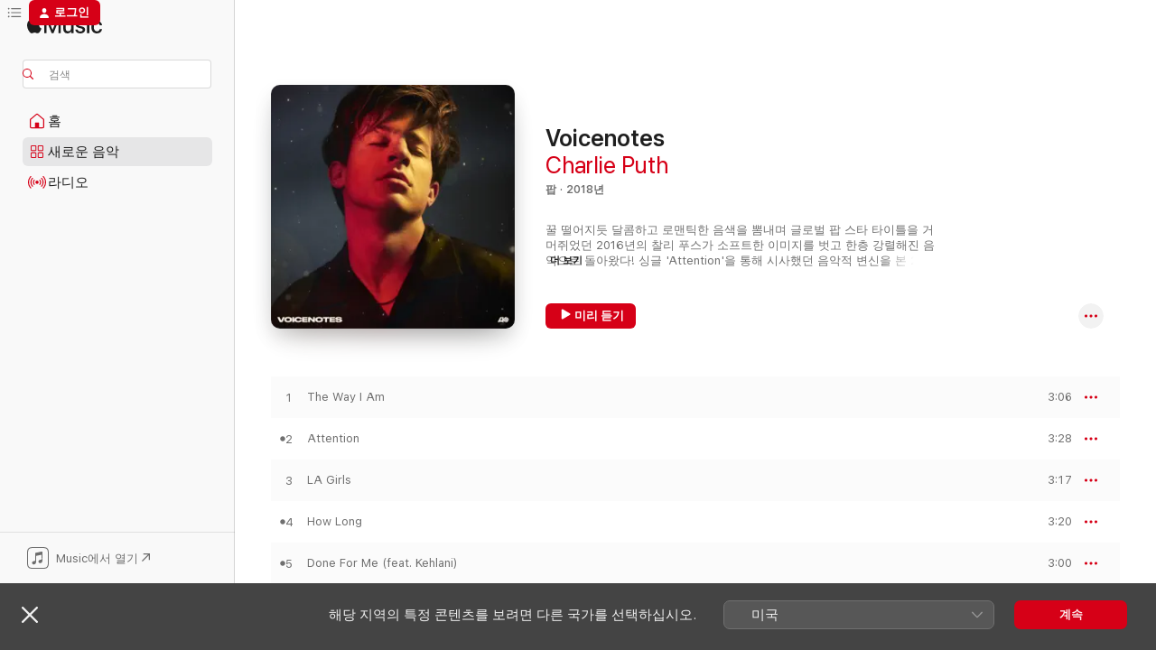

--- FILE ---
content_type: text/html
request_url: https://music.apple.com/kr/album/voicenotes/1293229669?at=1l3vpUI&ct=LFV_5200f634149ffd367e86c3fba7f44b9d&itsct=catchall_p1&itscg=30440&ls=1
body_size: 30763
content:
<!DOCTYPE html>
<html dir="ltr" lang="ko">
    <head>
        <!-- prettier-ignore -->
        <meta charset="utf-8">
        <!-- prettier-ignore -->
        <meta http-equiv="X-UA-Compatible" content="IE=edge">
        <!-- prettier-ignore -->
        <meta
            name="viewport"
            content="width=device-width,initial-scale=1,interactive-widget=resizes-content"
        >
        <!-- prettier-ignore -->
        <meta name="applicable-device" content="pc,mobile">
        <!-- prettier-ignore -->
        <meta name="referrer" content="strict-origin">
        <!-- prettier-ignore -->
        <link
            rel="apple-touch-icon"
            sizes="180x180"
            href="/assets/favicon/favicon-180.png"
        >
        <!-- prettier-ignore -->
        <link
            rel="icon"
            type="image/png"
            sizes="32x32"
            href="/assets/favicon/favicon-32.png"
        >
        <!-- prettier-ignore -->
        <link
            rel="icon"
            type="image/png"
            sizes="16x16"
            href="/assets/favicon/favicon-16.png"
        >
        <!-- prettier-ignore -->
        <link
            rel="mask-icon"
            href="/assets/favicon/favicon.svg"
            color="#fa233b"
        >
        <!-- prettier-ignore -->
        <link rel="manifest" href="/manifest.json">

        <title>‎Voicenotes - Charlie Puth의 앨범 - Apple Music</title><!-- HEAD_svelte-1cypuwr_START --><link rel="preconnect" href="//www.apple.com/wss/fonts" crossorigin="anonymous"><link rel="stylesheet" href="//www.apple.com/wss/fonts?families=SF+Pro,v4%7CSF+Pro+Icons,v1%7CSF+Pro+KR,v2&amp;display=swap" type="text/css" referrerpolicy="strict-origin-when-cross-origin"><!-- HEAD_svelte-1cypuwr_END --><!-- HEAD_svelte-eg3hvx_START -->    <meta name="description" content="Apple Music에서 Charlie Puth의 Voicenotes 음악을 감상하세요. 2018년. 노래 13곡. 재생 시간: 44분."> <meta name="keywords" content="듣기, Voicenotes, Charlie Puth, 음악, 싱글, 노래, 팝, 스트리밍 음악, apple music"> <link rel="canonical" href="https://music.apple.com/kr/album/voicenotes/1293229669">   <link rel="alternate" type="application/json+oembed" href="https://music.apple.com/api/oembed?url=https%3A%2F%2Fmusic.apple.com%2Fkr%2Falbum%2Fvoicenotes%2F1293229669" title="Apple Music에서 감상하는 Charlie Puth의 Voicenotes">  <meta name="al:ios:app_store_id" content="1108187390"> <meta name="al:ios:app_name" content="Apple Music"> <meta name="apple:content_id" content="1293229669"> <meta name="apple:title" content="Voicenotes"> <meta name="apple:description" content="Apple Music에서 Charlie Puth의 Voicenotes 음악을 감상하세요. 2018년. 노래 13곡. 재생 시간: 44분.">   <meta property="og:title" content="Apple Music에서 감상하는 Charlie Puth의 Voicenotes"> <meta property="og:description" content="앨범 · 2018년 · 13곡"> <meta property="og:site_name" content="Apple Music - 웹 플레이어"> <meta property="og:url" content="https://music.apple.com/kr/album/voicenotes/1293229669"> <meta property="og:image" content="https://is1-ssl.mzstatic.com/image/thumb/Music125/v4/a8/e2/1b/a8e21b3b-9c8d-2974-2318-6bcd4c9d2370/075679884336.jpg/1200x630bf-60.jpg"> <meta property="og:image:secure_url" content="https://is1-ssl.mzstatic.com/image/thumb/Music125/v4/a8/e2/1b/a8e21b3b-9c8d-2974-2318-6bcd4c9d2370/075679884336.jpg/1200x630bf-60.jpg"> <meta property="og:image:alt" content="Apple Music에서 감상하는 Charlie Puth의 Voicenotes"> <meta property="og:image:width" content="1200"> <meta property="og:image:height" content="630"> <meta property="og:image:type" content="image/jpg"> <meta property="og:type" content="music.album"> <meta property="og:locale" content="ko">  <meta property="music:song_count" content="13"> <meta property="music:song" content="https://music.apple.com/kr/song/the-way-i-am/1293229676"> <meta property="music:song:preview_url:secure_url" content="https://music.apple.com/kr/song/the-way-i-am/1293229676"> <meta property="music:song:disc" content="1"> <meta property="music:song:duration" content="PT3M6S"> <meta property="music:song:track" content="1">  <meta property="music:song" content="https://music.apple.com/kr/song/attention/1293229677"> <meta property="music:song:preview_url:secure_url" content="https://music.apple.com/kr/song/attention/1293229677"> <meta property="music:song:disc" content="1"> <meta property="music:song:duration" content="PT3M28S"> <meta property="music:song:track" content="2">  <meta property="music:song" content="https://music.apple.com/kr/song/la-girls/1293230532"> <meta property="music:song:preview_url:secure_url" content="https://music.apple.com/kr/song/la-girls/1293230532"> <meta property="music:song:disc" content="1"> <meta property="music:song:duration" content="PT3M17S"> <meta property="music:song:track" content="3">  <meta property="music:song" content="https://music.apple.com/kr/song/how-long/1293230534"> <meta property="music:song:preview_url:secure_url" content="https://music.apple.com/kr/song/how-long/1293230534"> <meta property="music:song:disc" content="1"> <meta property="music:song:duration" content="PT3M20S"> <meta property="music:song:track" content="4">  <meta property="music:song" content="https://music.apple.com/kr/song/done-for-me-feat-kehlani/1293230535"> <meta property="music:song:preview_url:secure_url" content="https://music.apple.com/kr/song/done-for-me-feat-kehlani/1293230535"> <meta property="music:song:disc" content="1"> <meta property="music:song:duration" content="PT3M"> <meta property="music:song:track" content="5">  <meta property="music:song" content="https://music.apple.com/kr/song/patient/1293230541"> <meta property="music:song:preview_url:secure_url" content="https://music.apple.com/kr/song/patient/1293230541"> <meta property="music:song:disc" content="1"> <meta property="music:song:duration" content="PT3M10S"> <meta property="music:song:track" content="6">  <meta property="music:song" content="https://music.apple.com/kr/song/if-you-leave-me-now-feat-boyz-ii-men/1293230542"> <meta property="music:song:preview_url:secure_url" content="https://music.apple.com/kr/song/if-you-leave-me-now-feat-boyz-ii-men/1293230542"> <meta property="music:song:disc" content="1"> <meta property="music:song:duration" content="PT4M3S"> <meta property="music:song:track" content="7">  <meta property="music:song" content="https://music.apple.com/kr/song/boy/1293230545"> <meta property="music:song:preview_url:secure_url" content="https://music.apple.com/kr/song/boy/1293230545"> <meta property="music:song:disc" content="1"> <meta property="music:song:duration" content="PT4M23S"> <meta property="music:song:track" content="8">  <meta property="music:song" content="https://music.apple.com/kr/song/slow-it-down/1293230827"> <meta property="music:song:preview_url:secure_url" content="https://music.apple.com/kr/song/slow-it-down/1293230827"> <meta property="music:song:disc" content="1"> <meta property="music:song:duration" content="PT3M10S"> <meta property="music:song:track" content="9">  <meta property="music:song" content="https://music.apple.com/kr/song/change-feat-james-taylor/1293230840"> <meta property="music:song:preview_url:secure_url" content="https://music.apple.com/kr/song/change-feat-james-taylor/1293230840"> <meta property="music:song:disc" content="1"> <meta property="music:song:duration" content="PT3M37S"> <meta property="music:song:track" content="10">  <meta property="music:song" content="https://music.apple.com/kr/song/somebody-told-me/1293230842"> <meta property="music:song:preview_url:secure_url" content="https://music.apple.com/kr/song/somebody-told-me/1293230842"> <meta property="music:song:disc" content="1"> <meta property="music:song:duration" content="PT3M36S"> <meta property="music:song:track" content="11">  <meta property="music:song" content="https://music.apple.com/kr/song/empty-cups/1293230844"> <meta property="music:song:preview_url:secure_url" content="https://music.apple.com/kr/song/empty-cups/1293230844"> <meta property="music:song:disc" content="1"> <meta property="music:song:duration" content="PT2M50S"> <meta property="music:song:track" content="12">  <meta property="music:song" content="https://music.apple.com/kr/song/through-it-all/1293230847"> <meta property="music:song:preview_url:secure_url" content="https://music.apple.com/kr/song/through-it-all/1293230847"> <meta property="music:song:disc" content="1"> <meta property="music:song:duration" content="PT3M26S"> <meta property="music:song:track" content="13">   <meta property="music:musician" content="https://music.apple.com/kr/artist/charlie-puth/336249253"> <meta property="music:release_date" content="2018-05-11T00:00:00.000Z">   <meta name="twitter:title" content="Apple Music에서 감상하는 Charlie Puth의 Voicenotes"> <meta name="twitter:description" content="앨범 · 2018년 · 13곡"> <meta name="twitter:site" content="@AppleMusic"> <meta name="twitter:image" content="https://is1-ssl.mzstatic.com/image/thumb/Music125/v4/a8/e2/1b/a8e21b3b-9c8d-2974-2318-6bcd4c9d2370/075679884336.jpg/600x600bf-60.jpg"> <meta name="twitter:image:alt" content="Apple Music에서 감상하는 Charlie Puth의 Voicenotes"> <meta name="twitter:card" content="summary">       <!-- HTML_TAG_START -->
                <script id=schema:music-album type="application/ld+json">
                    {"@context":"http://schema.org","@type":"MusicAlbum","name":"Voicenotes","description":"Apple Music에서 Charlie Puth의 Voicenotes 음악을 감상하세요. 2018년. 노래 13곡. 재생 시간: 44분.","citation":[{"@type":"MusicAlbum","image":"https://is1-ssl.mzstatic.com/image/thumb/Music115/v4/73/1d/95/731d9575-4dc2-23f9-baad-d3f624022020/18UMGIM23926.rgb.jpg/1200x630bb.jpg","url":"https://music.apple.com/kr/album/shawn-mendes-deluxe/1474313635","name":"Shawn Mendes (Deluxe)"},{"@type":"MusicAlbum","image":"https://is1-ssl.mzstatic.com/image/thumb/Music211/v4/5c/3d/e5/5c3de510-1123-0da6-9531-318d9597159c/5056167107347_Cover.jpg/1200x630bb.jpg","url":"https://music.apple.com/kr/album/i-met-you-when-i-was-18-the-playlist/1771701881","name":"I met you when I was 18. (the playlist)"},{"@type":"MusicAlbum","image":"https://is1-ssl.mzstatic.com/image/thumb/Music114/v4/d3/27/3e/d3273e74-968b-1c3a-94e0-164fdabdc99b/00602567744917.rgb.jpg/1200x630bb.jpg","url":"https://music.apple.com/kr/album/people-to-people-ep/1396076197","name":"People To People - EP"},{"@type":"MusicAlbum","image":"https://is1-ssl.mzstatic.com/image/thumb/Music125/v4/85/28/70/85287029-19b9-cbe3-d1ab-300781875bf4/886446870298.jpg/1200x630bb.jpg","url":"https://music.apple.com/kr/album/camila/1321216767","name":"Camila"},{"@type":"MusicAlbum","image":"https://is1-ssl.mzstatic.com/image/thumb/Music115/v4/15/e6/e8/15e6e8a4-4190-6a8b-86c3-ab4a51b88288/190295851286.jpg/1200x630bb.jpg","url":"https://music.apple.com/kr/album/deluxe/1193701079","name":"÷ (Deluxe)"},{"@type":"MusicAlbum","image":"https://is1-ssl.mzstatic.com/image/thumb/Music126/v4/c1/54/2d/c1542d45-c6c2-12ca-7308-6eacd762c562/190295807870.jpg/1200x630bb.jpg","url":"https://music.apple.com/kr/album/dua-lipa-deluxe/1228739599","name":"Dua Lipa (Deluxe)"},{"@type":"MusicAlbum","image":"https://is1-ssl.mzstatic.com/image/thumb/Music115/v4/3b/26/be/3b26bed0-2f02-0a84-b899-04d82fa27cbc/190295552596.jpg/1200x630bb.jpg","url":"https://music.apple.com/kr/album/what-is-love-deluxe/1436738680","name":"What Is Love? (Deluxe)"},{"@type":"MusicAlbum","image":"https://is1-ssl.mzstatic.com/image/thumb/Music112/v4/5d/76/2d/5d762d9d-a7d0-675e-27d5-fcc9563f8c9c/21UM1IM03239.rgb.jpg/1200x630bb.jpg","url":"https://music.apple.com/kr/album/heal-ep/1525762407","name":"HEAL - EP"},{"@type":"MusicAlbum","image":"https://is1-ssl.mzstatic.com/image/thumb/Music124/v4/c3/25/db/c325dbbe-a26f-73f2-e759-39e945a4393a/00602567961178.rgb.jpg/1200x630bb.jpg","url":"https://music.apple.com/kr/album/first-time-ep/1427362322","name":"First Time - EP"},{"@type":"MusicAlbum","image":"https://is1-ssl.mzstatic.com/image/thumb/Music124/v4/a6/be/37/a6be37e2-0339-ebe1-fde5-ef213e9edf32/18UMGIM60565.rgb.jpg/1200x630bb.jpg","url":"https://music.apple.com/kr/album/blue/1437811936","name":"Blue"}],"tracks":[{"@type":"MusicRecording","name":"The Way I Am","duration":"PT3M6S","url":"https://music.apple.com/kr/song/the-way-i-am/1293229676","offers":{"@type":"Offer","category":"free","price":0},"audio":{"@type":"AudioObject","potentialAction":{"@type":"ListenAction","expectsAcceptanceOf":{"@type":"Offer","category":"free"},"target":{"@type":"EntryPoint","actionPlatform":"https://music.apple.com/kr/song/the-way-i-am/1293229676"}},"name":"The Way I Am","contentUrl":"https://audio-ssl.itunes.apple.com/itunes-assets/AudioPreview116/v4/1c/bc/b6/1cbcb67b-5c7c-9545-b5ee-749f36810824/mzaf_11551483292572779936.plus.aac.p.m4a","duration":"PT3M6S","uploadDate":"2018-05-11","thumbnailUrl":"https://is1-ssl.mzstatic.com/image/thumb/Music125/v4/a8/e2/1b/a8e21b3b-9c8d-2974-2318-6bcd4c9d2370/075679884336.jpg/1200x630bb.jpg"}},{"@type":"MusicRecording","name":"Attention","duration":"PT3M28S","url":"https://music.apple.com/kr/song/attention/1293229677","offers":{"@type":"Offer","category":"free","price":0},"audio":{"@type":"AudioObject","potentialAction":{"@type":"ListenAction","expectsAcceptanceOf":{"@type":"Offer","category":"free"},"target":{"@type":"EntryPoint","actionPlatform":"https://music.apple.com/kr/song/attention/1293229677"}},"name":"Attention","contentUrl":"https://audio-ssl.itunes.apple.com/itunes-assets/AudioPreview126/v4/b5/32/d4/b532d45b-0e4d-6bf3-d7b5-e02007877318/mzaf_10109990520611630125.plus.aac.p.m4a","duration":"PT3M28S","uploadDate":"2017-04-21","thumbnailUrl":"https://is1-ssl.mzstatic.com/image/thumb/Music125/v4/a8/e2/1b/a8e21b3b-9c8d-2974-2318-6bcd4c9d2370/075679884336.jpg/1200x630bb.jpg"}},{"@type":"MusicRecording","name":"LA Girls","duration":"PT3M17S","url":"https://music.apple.com/kr/song/la-girls/1293230532","offers":{"@type":"Offer","category":"free","price":0},"audio":{"@type":"AudioObject","potentialAction":{"@type":"ListenAction","expectsAcceptanceOf":{"@type":"Offer","category":"free"},"target":{"@type":"EntryPoint","actionPlatform":"https://music.apple.com/kr/song/la-girls/1293230532"}},"name":"LA Girls","contentUrl":"https://audio-ssl.itunes.apple.com/itunes-assets/AudioPreview116/v4/ea/3b/19/ea3b19c2-a16f-accb-be2d-7cc4774b3990/mzaf_2759894795797986499.plus.aac.p.m4a","duration":"PT3M17S","uploadDate":"2018-05-11","thumbnailUrl":"https://is1-ssl.mzstatic.com/image/thumb/Music125/v4/a8/e2/1b/a8e21b3b-9c8d-2974-2318-6bcd4c9d2370/075679884336.jpg/1200x630bb.jpg"}},{"@type":"MusicRecording","name":"How Long","duration":"PT3M20S","url":"https://music.apple.com/kr/song/how-long/1293230534","offers":{"@type":"Offer","category":"free","price":0},"audio":{"@type":"AudioObject","potentialAction":{"@type":"ListenAction","expectsAcceptanceOf":{"@type":"Offer","category":"free"},"target":{"@type":"EntryPoint","actionPlatform":"https://music.apple.com/kr/song/how-long/1293230534"}},"name":"How Long","contentUrl":"https://audio-ssl.itunes.apple.com/itunes-assets/AudioPreview116/v4/b2/6a/df/b26adf2d-614e-6194-d87c-9d8fafa5a7ee/mzaf_2509499094880268062.plus.aac.p.m4a","duration":"PT3M20S","uploadDate":"2017-10-05","thumbnailUrl":"https://is1-ssl.mzstatic.com/image/thumb/Music125/v4/a8/e2/1b/a8e21b3b-9c8d-2974-2318-6bcd4c9d2370/075679884336.jpg/1200x630bb.jpg"}},{"@type":"MusicRecording","name":"Done For Me (feat. Kehlani)","duration":"PT3M","url":"https://music.apple.com/kr/song/done-for-me-feat-kehlani/1293230535","offers":{"@type":"Offer","category":"free","price":0},"audio":{"@type":"AudioObject","potentialAction":{"@type":"ListenAction","expectsAcceptanceOf":{"@type":"Offer","category":"free"},"target":{"@type":"EntryPoint","actionPlatform":"https://music.apple.com/kr/song/done-for-me-feat-kehlani/1293230535"}},"name":"Done For Me (feat. Kehlani)","contentUrl":"https://audio-ssl.itunes.apple.com/itunes-assets/AudioPreview116/v4/1e/4e/d2/1e4ed201-4d92-9939-7ffa-77c5f198bd19/mzaf_4860046159668112545.plus.aac.p.m4a","duration":"PT3M","uploadDate":"2018-05-11","thumbnailUrl":"https://is1-ssl.mzstatic.com/image/thumb/Music125/v4/a8/e2/1b/a8e21b3b-9c8d-2974-2318-6bcd4c9d2370/075679884336.jpg/1200x630bb.jpg"}},{"@type":"MusicRecording","name":"Patient","duration":"PT3M10S","url":"https://music.apple.com/kr/song/patient/1293230541","offers":{"@type":"Offer","category":"free","price":0},"audio":{"@type":"AudioObject","potentialAction":{"@type":"ListenAction","expectsAcceptanceOf":{"@type":"Offer","category":"free"},"target":{"@type":"EntryPoint","actionPlatform":"https://music.apple.com/kr/song/patient/1293230541"}},"name":"Patient","contentUrl":"https://audio-ssl.itunes.apple.com/itunes-assets/AudioPreview126/v4/0f/4e/39/0f4e3973-fc95-ee19-bed5-fcd02bc5c8fd/mzaf_13614271533266119717.plus.aac.p.m4a","duration":"PT3M10S","uploadDate":"2018-05-11","thumbnailUrl":"https://is1-ssl.mzstatic.com/image/thumb/Music125/v4/a8/e2/1b/a8e21b3b-9c8d-2974-2318-6bcd4c9d2370/075679884336.jpg/1200x630bb.jpg"}},{"@type":"MusicRecording","name":"If You Leave Me Now (feat. Boyz II Men)","duration":"PT4M3S","url":"https://music.apple.com/kr/song/if-you-leave-me-now-feat-boyz-ii-men/1293230542","offers":{"@type":"Offer","category":"free","price":0},"audio":{"@type":"AudioObject","potentialAction":{"@type":"ListenAction","expectsAcceptanceOf":{"@type":"Offer","category":"free"},"target":{"@type":"EntryPoint","actionPlatform":"https://music.apple.com/kr/song/if-you-leave-me-now-feat-boyz-ii-men/1293230542"}},"name":"If You Leave Me Now (feat. Boyz II Men)","contentUrl":"https://audio-ssl.itunes.apple.com/itunes-assets/AudioPreview116/v4/ba/21/3a/ba213a29-d9eb-17da-5dd7-5902220230b2/mzaf_7784498465605529041.plus.aac.p.m4a","duration":"PT4M3S","uploadDate":"2018-05-11","thumbnailUrl":"https://is1-ssl.mzstatic.com/image/thumb/Music125/v4/a8/e2/1b/a8e21b3b-9c8d-2974-2318-6bcd4c9d2370/075679884336.jpg/1200x630bb.jpg"}},{"@type":"MusicRecording","name":"BOY","duration":"PT4M23S","url":"https://music.apple.com/kr/song/boy/1293230545","offers":{"@type":"Offer","category":"free","price":0},"audio":{"@type":"AudioObject","potentialAction":{"@type":"ListenAction","expectsAcceptanceOf":{"@type":"Offer","category":"free"},"target":{"@type":"EntryPoint","actionPlatform":"https://music.apple.com/kr/song/boy/1293230545"}},"name":"BOY","contentUrl":"https://audio-ssl.itunes.apple.com/itunes-assets/AudioPreview116/v4/a0/71/8c/a0718c2c-5b8a-c7d9-8c92-db2c7730188b/mzaf_12250860819615207214.plus.aac.p.m4a","duration":"PT4M23S","uploadDate":"2018-05-11","thumbnailUrl":"https://is1-ssl.mzstatic.com/image/thumb/Music125/v4/a8/e2/1b/a8e21b3b-9c8d-2974-2318-6bcd4c9d2370/075679884336.jpg/1200x630bb.jpg"}},{"@type":"MusicRecording","name":"Slow It Down","duration":"PT3M10S","url":"https://music.apple.com/kr/song/slow-it-down/1293230827","offers":{"@type":"Offer","category":"free","price":0},"audio":{"@type":"AudioObject","potentialAction":{"@type":"ListenAction","expectsAcceptanceOf":{"@type":"Offer","category":"free"},"target":{"@type":"EntryPoint","actionPlatform":"https://music.apple.com/kr/song/slow-it-down/1293230827"}},"name":"Slow It Down","contentUrl":"https://audio-ssl.itunes.apple.com/itunes-assets/AudioPreview116/v4/f4/32/9a/f4329a8d-5e57-2e5a-51b6-9e438836aa4b/mzaf_3972353892384984481.plus.aac.p.m4a","duration":"PT3M10S","uploadDate":"2018-03-09","thumbnailUrl":"https://is1-ssl.mzstatic.com/image/thumb/Music125/v4/a8/e2/1b/a8e21b3b-9c8d-2974-2318-6bcd4c9d2370/075679884336.jpg/1200x630bb.jpg"}},{"@type":"MusicRecording","name":"Change (feat. James Taylor)","duration":"PT3M37S","url":"https://music.apple.com/kr/song/change-feat-james-taylor/1293230840","offers":{"@type":"Offer","category":"free","price":0},"audio":{"@type":"AudioObject","potentialAction":{"@type":"ListenAction","expectsAcceptanceOf":{"@type":"Offer","category":"free"},"target":{"@type":"EntryPoint","actionPlatform":"https://music.apple.com/kr/song/change-feat-james-taylor/1293230840"}},"name":"Change (feat. James Taylor)","contentUrl":"https://audio-ssl.itunes.apple.com/itunes-assets/AudioPreview116/v4/b0/92/b1/b092b116-181a-e056-19f5-4f12a0f58d0f/mzaf_13805397763911468234.plus.aac.p.m4a","duration":"PT3M37S","uploadDate":"2018-05-11","thumbnailUrl":"https://is1-ssl.mzstatic.com/image/thumb/Music125/v4/a8/e2/1b/a8e21b3b-9c8d-2974-2318-6bcd4c9d2370/075679884336.jpg/1200x630bb.jpg"}},{"@type":"MusicRecording","name":"Somebody Told Me","duration":"PT3M36S","url":"https://music.apple.com/kr/song/somebody-told-me/1293230842","offers":{"@type":"Offer","category":"free","price":0},"audio":{"@type":"AudioObject","potentialAction":{"@type":"ListenAction","expectsAcceptanceOf":{"@type":"Offer","category":"free"},"target":{"@type":"EntryPoint","actionPlatform":"https://music.apple.com/kr/song/somebody-told-me/1293230842"}},"name":"Somebody Told Me","contentUrl":"https://audio-ssl.itunes.apple.com/itunes-assets/AudioPreview126/v4/96/66/dc/9666dcdb-199a-c29c-7515-ebb62e3d0dcb/mzaf_6296858217006421397.plus.aac.p.m4a","duration":"PT3M36S","uploadDate":"2018-05-11","thumbnailUrl":"https://is1-ssl.mzstatic.com/image/thumb/Music125/v4/a8/e2/1b/a8e21b3b-9c8d-2974-2318-6bcd4c9d2370/075679884336.jpg/1200x630bb.jpg"}},{"@type":"MusicRecording","name":"Empty Cups","duration":"PT2M50S","url":"https://music.apple.com/kr/song/empty-cups/1293230844","offers":{"@type":"Offer","category":"free","price":0},"audio":{"@type":"AudioObject","potentialAction":{"@type":"ListenAction","expectsAcceptanceOf":{"@type":"Offer","category":"free"},"target":{"@type":"EntryPoint","actionPlatform":"https://music.apple.com/kr/song/empty-cups/1293230844"}},"name":"Empty Cups","contentUrl":"https://audio-ssl.itunes.apple.com/itunes-assets/AudioPreview126/v4/45/a0/d6/45a0d60d-2417-5464-3151-91d2adfffef0/mzaf_9957095732446935242.plus.aac.p.m4a","duration":"PT2M50S","uploadDate":"2018-05-11","thumbnailUrl":"https://is1-ssl.mzstatic.com/image/thumb/Music125/v4/a8/e2/1b/a8e21b3b-9c8d-2974-2318-6bcd4c9d2370/075679884336.jpg/1200x630bb.jpg"}},{"@type":"MusicRecording","name":"Through It All","duration":"PT3M26S","url":"https://music.apple.com/kr/song/through-it-all/1293230847","offers":{"@type":"Offer","category":"free","price":0},"audio":{"@type":"AudioObject","potentialAction":{"@type":"ListenAction","expectsAcceptanceOf":{"@type":"Offer","category":"free"},"target":{"@type":"EntryPoint","actionPlatform":"https://music.apple.com/kr/song/through-it-all/1293230847"}},"name":"Through It All","contentUrl":"https://audio-ssl.itunes.apple.com/itunes-assets/AudioPreview116/v4/2f/3a/2f/2f3a2fdd-e1f2-1264-fb8c-21437b6e7c36/mzaf_16527680222887560355.plus.aac.p.m4a","duration":"PT3M26S","uploadDate":"2018-05-11","thumbnailUrl":"https://is1-ssl.mzstatic.com/image/thumb/Music125/v4/a8/e2/1b/a8e21b3b-9c8d-2974-2318-6bcd4c9d2370/075679884336.jpg/1200x630bb.jpg"}}],"workExample":[{"@type":"MusicAlbum","image":"https://is1-ssl.mzstatic.com/image/thumb/Music122/v4/43/f3/3d/43f33de8-d15d-5d14-1c43-2fe0bdaa4fb8/075679750792.jpg/1200x630bb.jpg","url":"https://music.apple.com/kr/album/thats-hilarious-single/1617390369","name":"That's Hilarious - Single"},{"@type":"MusicAlbum","image":"https://is1-ssl.mzstatic.com/image/thumb/Music126/v4/a2/d3/b4/a2d3b416-ebf1-b038-9678-32eea16e758b/075679698292.jpg/1200x630bb.jpg","url":"https://music.apple.com/kr/album/thats-not-how-this-works-feat-dan-shay-single/1677668946","name":"That’s Not How This Works (feat. Dan + Shay) - Single"},{"@type":"MusicAlbum","image":"https://is1-ssl.mzstatic.com/image/thumb/Music122/v4/8e/89/2e/8e892ef1-7ce6-ca67-a07e-5417194fde4b/075679739155.jpg/1200x630bb.jpg","url":"https://music.apple.com/kr/album/left-and-right-single/1630451412","name":"Left and Right - Single"},{"@type":"MusicAlbum","image":"https://is1-ssl.mzstatic.com/image/thumb/Music122/v4/7e/5f/22/7e5f2239-6143-7cf4-dfe1-d9b53d47c4c0/075679736307.jpg/1200x630bb.jpg","url":"https://music.apple.com/kr/album/charlie/1633318292","name":"CHARLIE"},{"@type":"MusicAlbum","image":"https://is1-ssl.mzstatic.com/image/thumb/Music116/v4/ea/ea/7b/eaea7b41-0f86-bd7d-f6e7-fb7537c689f6/075679763662.jpg/1200x630bb.jpg","url":"https://music.apple.com/kr/album/light-switch-single/1605257574","name":"Light Switch - Single"},{"@type":"MusicAlbum","image":"https://is1-ssl.mzstatic.com/image/thumb/Music116/v4/28/f5/e3/28f5e341-bfc5-1289-b956-f2648676ab53/075679685957.jpg/1200x630bb.jpg","url":"https://music.apple.com/kr/album/thats-not-how-this-works-feat-dan-shay-sabrina-carpenter/1682354347","name":"That’s Not How This Works (feat. Dan + Shay & Sabrina Carpenter) [Sabrina’s Version] - Single"},{"@type":"MusicAlbum","image":"https://is1-ssl.mzstatic.com/image/thumb/Music124/v4/14/2b/05/142b057a-4f5c-fced-be22-29ff6010e629/075679837257.jpg/1200x630bb.jpg","url":"https://music.apple.com/kr/album/cheating-on-you-single/1480462673","name":"Cheating on You - Single"},{"@type":"MusicAlbum","image":"https://is1-ssl.mzstatic.com/image/thumb/Music123/v4/8e/d3/71/8ed3710d-2dfc-55ef-b579-d2cb494f176d/075679815538.jpg/1200x630bb.jpg","url":"https://music.apple.com/kr/album/girlfriend-single/1519093504","name":"Girlfriend - Single"},{"@type":"MusicAlbum","image":"https://is1-ssl.mzstatic.com/image/thumb/Music124/v4/01/46/aa/0146aaed-8f6c-bac9-b41b-5f55aa91b031/075679839305.jpg/1200x630bb.jpg","url":"https://music.apple.com/kr/album/mother-single/1476587492","name":"Mother - Single"},{"@type":"MusicAlbum","image":"https://is1-ssl.mzstatic.com/image/thumb/Music211/v4/ef/49/a6/ef49a654-6cbb-2f5b-5e8a-9a062de5a609/075679660909.jpg/1200x630bb.jpg","url":"https://music.apple.com/kr/album/hero-single/1745564852","name":"Hero - Single"},{"@type":"MusicAlbum","image":"https://is1-ssl.mzstatic.com/image/thumb/Music221/v4/48/e0/a1/48e0a157-0f2a-28fc-a864-b274409703d8/075679599575.jpg/1200x630bb.jpg","url":"https://music.apple.com/kr/album/whatevers-clever/1845189970","name":"Whatever's Clever!"},{"@type":"MusicAlbum","image":"https://is1-ssl.mzstatic.com/image/thumb/Music125/v4/32/5e/a0/325ea054-4194-3aae-34ad-696adb9de3ac/075679821379.jpg/1200x630bb.jpg","url":"https://music.apple.com/kr/album/summer-feelings-feat-charlie-puth-single/1511978399","name":"Summer Feelings (feat. Charlie Puth) - Single"},{"@type":"MusicAlbum","image":"https://is1-ssl.mzstatic.com/image/thumb/Music221/v4/08/ae/02/08ae021c-b522-b820-36f0-a3fa906f9a86/075679628688.jpg/1200x630bb.jpg","url":"https://music.apple.com/kr/album/december-25th-single/1778007058","name":"December 25th - Single"},{"@type":"MusicAlbum","image":"https://is1-ssl.mzstatic.com/image/thumb/Music113/v4/fa/7e/e6/fa7ee63a-a56c-9e3e-d04a-d4472cd1acf9/075679839497.jpg/1200x630bb.jpg","url":"https://music.apple.com/kr/album/i-warned-myself-single/1475227779","name":"I Warned Myself - Single"},{"@type":"MusicAlbum","image":"https://is1-ssl.mzstatic.com/image/thumb/Music124/v4/d0/6e/8b/d06e8ba6-9141-4f43-10d2-18fdb07c8391/886448882671.jpg/1200x630bb.jpg","url":"https://music.apple.com/kr/album/is-it-just-me-feat-charlie-puth-single/1539932650","name":"Is It Just Me? (feat. Charlie Puth) - Single"},{"@type":"MusicRecording","name":"The Way I Am","duration":"PT3M6S","url":"https://music.apple.com/kr/song/the-way-i-am/1293229676","offers":{"@type":"Offer","category":"free","price":0},"audio":{"@type":"AudioObject","potentialAction":{"@type":"ListenAction","expectsAcceptanceOf":{"@type":"Offer","category":"free"},"target":{"@type":"EntryPoint","actionPlatform":"https://music.apple.com/kr/song/the-way-i-am/1293229676"}},"name":"The Way I Am","contentUrl":"https://audio-ssl.itunes.apple.com/itunes-assets/AudioPreview116/v4/1c/bc/b6/1cbcb67b-5c7c-9545-b5ee-749f36810824/mzaf_11551483292572779936.plus.aac.p.m4a","duration":"PT3M6S","uploadDate":"2018-05-11","thumbnailUrl":"https://is1-ssl.mzstatic.com/image/thumb/Music125/v4/a8/e2/1b/a8e21b3b-9c8d-2974-2318-6bcd4c9d2370/075679884336.jpg/1200x630bb.jpg"}},{"@type":"MusicRecording","name":"Attention","duration":"PT3M28S","url":"https://music.apple.com/kr/song/attention/1293229677","offers":{"@type":"Offer","category":"free","price":0},"audio":{"@type":"AudioObject","potentialAction":{"@type":"ListenAction","expectsAcceptanceOf":{"@type":"Offer","category":"free"},"target":{"@type":"EntryPoint","actionPlatform":"https://music.apple.com/kr/song/attention/1293229677"}},"name":"Attention","contentUrl":"https://audio-ssl.itunes.apple.com/itunes-assets/AudioPreview126/v4/b5/32/d4/b532d45b-0e4d-6bf3-d7b5-e02007877318/mzaf_10109990520611630125.plus.aac.p.m4a","duration":"PT3M28S","uploadDate":"2017-04-21","thumbnailUrl":"https://is1-ssl.mzstatic.com/image/thumb/Music125/v4/a8/e2/1b/a8e21b3b-9c8d-2974-2318-6bcd4c9d2370/075679884336.jpg/1200x630bb.jpg"}},{"@type":"MusicRecording","name":"LA Girls","duration":"PT3M17S","url":"https://music.apple.com/kr/song/la-girls/1293230532","offers":{"@type":"Offer","category":"free","price":0},"audio":{"@type":"AudioObject","potentialAction":{"@type":"ListenAction","expectsAcceptanceOf":{"@type":"Offer","category":"free"},"target":{"@type":"EntryPoint","actionPlatform":"https://music.apple.com/kr/song/la-girls/1293230532"}},"name":"LA Girls","contentUrl":"https://audio-ssl.itunes.apple.com/itunes-assets/AudioPreview116/v4/ea/3b/19/ea3b19c2-a16f-accb-be2d-7cc4774b3990/mzaf_2759894795797986499.plus.aac.p.m4a","duration":"PT3M17S","uploadDate":"2018-05-11","thumbnailUrl":"https://is1-ssl.mzstatic.com/image/thumb/Music125/v4/a8/e2/1b/a8e21b3b-9c8d-2974-2318-6bcd4c9d2370/075679884336.jpg/1200x630bb.jpg"}},{"@type":"MusicRecording","name":"How Long","duration":"PT3M20S","url":"https://music.apple.com/kr/song/how-long/1293230534","offers":{"@type":"Offer","category":"free","price":0},"audio":{"@type":"AudioObject","potentialAction":{"@type":"ListenAction","expectsAcceptanceOf":{"@type":"Offer","category":"free"},"target":{"@type":"EntryPoint","actionPlatform":"https://music.apple.com/kr/song/how-long/1293230534"}},"name":"How Long","contentUrl":"https://audio-ssl.itunes.apple.com/itunes-assets/AudioPreview116/v4/b2/6a/df/b26adf2d-614e-6194-d87c-9d8fafa5a7ee/mzaf_2509499094880268062.plus.aac.p.m4a","duration":"PT3M20S","uploadDate":"2017-10-05","thumbnailUrl":"https://is1-ssl.mzstatic.com/image/thumb/Music125/v4/a8/e2/1b/a8e21b3b-9c8d-2974-2318-6bcd4c9d2370/075679884336.jpg/1200x630bb.jpg"}},{"@type":"MusicRecording","name":"Done For Me (feat. Kehlani)","duration":"PT3M","url":"https://music.apple.com/kr/song/done-for-me-feat-kehlani/1293230535","offers":{"@type":"Offer","category":"free","price":0},"audio":{"@type":"AudioObject","potentialAction":{"@type":"ListenAction","expectsAcceptanceOf":{"@type":"Offer","category":"free"},"target":{"@type":"EntryPoint","actionPlatform":"https://music.apple.com/kr/song/done-for-me-feat-kehlani/1293230535"}},"name":"Done For Me (feat. Kehlani)","contentUrl":"https://audio-ssl.itunes.apple.com/itunes-assets/AudioPreview116/v4/1e/4e/d2/1e4ed201-4d92-9939-7ffa-77c5f198bd19/mzaf_4860046159668112545.plus.aac.p.m4a","duration":"PT3M","uploadDate":"2018-05-11","thumbnailUrl":"https://is1-ssl.mzstatic.com/image/thumb/Music125/v4/a8/e2/1b/a8e21b3b-9c8d-2974-2318-6bcd4c9d2370/075679884336.jpg/1200x630bb.jpg"}},{"@type":"MusicRecording","name":"Patient","duration":"PT3M10S","url":"https://music.apple.com/kr/song/patient/1293230541","offers":{"@type":"Offer","category":"free","price":0},"audio":{"@type":"AudioObject","potentialAction":{"@type":"ListenAction","expectsAcceptanceOf":{"@type":"Offer","category":"free"},"target":{"@type":"EntryPoint","actionPlatform":"https://music.apple.com/kr/song/patient/1293230541"}},"name":"Patient","contentUrl":"https://audio-ssl.itunes.apple.com/itunes-assets/AudioPreview126/v4/0f/4e/39/0f4e3973-fc95-ee19-bed5-fcd02bc5c8fd/mzaf_13614271533266119717.plus.aac.p.m4a","duration":"PT3M10S","uploadDate":"2018-05-11","thumbnailUrl":"https://is1-ssl.mzstatic.com/image/thumb/Music125/v4/a8/e2/1b/a8e21b3b-9c8d-2974-2318-6bcd4c9d2370/075679884336.jpg/1200x630bb.jpg"}},{"@type":"MusicRecording","name":"If You Leave Me Now (feat. Boyz II Men)","duration":"PT4M3S","url":"https://music.apple.com/kr/song/if-you-leave-me-now-feat-boyz-ii-men/1293230542","offers":{"@type":"Offer","category":"free","price":0},"audio":{"@type":"AudioObject","potentialAction":{"@type":"ListenAction","expectsAcceptanceOf":{"@type":"Offer","category":"free"},"target":{"@type":"EntryPoint","actionPlatform":"https://music.apple.com/kr/song/if-you-leave-me-now-feat-boyz-ii-men/1293230542"}},"name":"If You Leave Me Now (feat. Boyz II Men)","contentUrl":"https://audio-ssl.itunes.apple.com/itunes-assets/AudioPreview116/v4/ba/21/3a/ba213a29-d9eb-17da-5dd7-5902220230b2/mzaf_7784498465605529041.plus.aac.p.m4a","duration":"PT4M3S","uploadDate":"2018-05-11","thumbnailUrl":"https://is1-ssl.mzstatic.com/image/thumb/Music125/v4/a8/e2/1b/a8e21b3b-9c8d-2974-2318-6bcd4c9d2370/075679884336.jpg/1200x630bb.jpg"}},{"@type":"MusicRecording","name":"BOY","duration":"PT4M23S","url":"https://music.apple.com/kr/song/boy/1293230545","offers":{"@type":"Offer","category":"free","price":0},"audio":{"@type":"AudioObject","potentialAction":{"@type":"ListenAction","expectsAcceptanceOf":{"@type":"Offer","category":"free"},"target":{"@type":"EntryPoint","actionPlatform":"https://music.apple.com/kr/song/boy/1293230545"}},"name":"BOY","contentUrl":"https://audio-ssl.itunes.apple.com/itunes-assets/AudioPreview116/v4/a0/71/8c/a0718c2c-5b8a-c7d9-8c92-db2c7730188b/mzaf_12250860819615207214.plus.aac.p.m4a","duration":"PT4M23S","uploadDate":"2018-05-11","thumbnailUrl":"https://is1-ssl.mzstatic.com/image/thumb/Music125/v4/a8/e2/1b/a8e21b3b-9c8d-2974-2318-6bcd4c9d2370/075679884336.jpg/1200x630bb.jpg"}},{"@type":"MusicRecording","name":"Slow It Down","duration":"PT3M10S","url":"https://music.apple.com/kr/song/slow-it-down/1293230827","offers":{"@type":"Offer","category":"free","price":0},"audio":{"@type":"AudioObject","potentialAction":{"@type":"ListenAction","expectsAcceptanceOf":{"@type":"Offer","category":"free"},"target":{"@type":"EntryPoint","actionPlatform":"https://music.apple.com/kr/song/slow-it-down/1293230827"}},"name":"Slow It Down","contentUrl":"https://audio-ssl.itunes.apple.com/itunes-assets/AudioPreview116/v4/f4/32/9a/f4329a8d-5e57-2e5a-51b6-9e438836aa4b/mzaf_3972353892384984481.plus.aac.p.m4a","duration":"PT3M10S","uploadDate":"2018-03-09","thumbnailUrl":"https://is1-ssl.mzstatic.com/image/thumb/Music125/v4/a8/e2/1b/a8e21b3b-9c8d-2974-2318-6bcd4c9d2370/075679884336.jpg/1200x630bb.jpg"}},{"@type":"MusicRecording","name":"Change (feat. James Taylor)","duration":"PT3M37S","url":"https://music.apple.com/kr/song/change-feat-james-taylor/1293230840","offers":{"@type":"Offer","category":"free","price":0},"audio":{"@type":"AudioObject","potentialAction":{"@type":"ListenAction","expectsAcceptanceOf":{"@type":"Offer","category":"free"},"target":{"@type":"EntryPoint","actionPlatform":"https://music.apple.com/kr/song/change-feat-james-taylor/1293230840"}},"name":"Change (feat. James Taylor)","contentUrl":"https://audio-ssl.itunes.apple.com/itunes-assets/AudioPreview116/v4/b0/92/b1/b092b116-181a-e056-19f5-4f12a0f58d0f/mzaf_13805397763911468234.plus.aac.p.m4a","duration":"PT3M37S","uploadDate":"2018-05-11","thumbnailUrl":"https://is1-ssl.mzstatic.com/image/thumb/Music125/v4/a8/e2/1b/a8e21b3b-9c8d-2974-2318-6bcd4c9d2370/075679884336.jpg/1200x630bb.jpg"}},{"@type":"MusicRecording","name":"Somebody Told Me","duration":"PT3M36S","url":"https://music.apple.com/kr/song/somebody-told-me/1293230842","offers":{"@type":"Offer","category":"free","price":0},"audio":{"@type":"AudioObject","potentialAction":{"@type":"ListenAction","expectsAcceptanceOf":{"@type":"Offer","category":"free"},"target":{"@type":"EntryPoint","actionPlatform":"https://music.apple.com/kr/song/somebody-told-me/1293230842"}},"name":"Somebody Told Me","contentUrl":"https://audio-ssl.itunes.apple.com/itunes-assets/AudioPreview126/v4/96/66/dc/9666dcdb-199a-c29c-7515-ebb62e3d0dcb/mzaf_6296858217006421397.plus.aac.p.m4a","duration":"PT3M36S","uploadDate":"2018-05-11","thumbnailUrl":"https://is1-ssl.mzstatic.com/image/thumb/Music125/v4/a8/e2/1b/a8e21b3b-9c8d-2974-2318-6bcd4c9d2370/075679884336.jpg/1200x630bb.jpg"}},{"@type":"MusicRecording","name":"Empty Cups","duration":"PT2M50S","url":"https://music.apple.com/kr/song/empty-cups/1293230844","offers":{"@type":"Offer","category":"free","price":0},"audio":{"@type":"AudioObject","potentialAction":{"@type":"ListenAction","expectsAcceptanceOf":{"@type":"Offer","category":"free"},"target":{"@type":"EntryPoint","actionPlatform":"https://music.apple.com/kr/song/empty-cups/1293230844"}},"name":"Empty Cups","contentUrl":"https://audio-ssl.itunes.apple.com/itunes-assets/AudioPreview126/v4/45/a0/d6/45a0d60d-2417-5464-3151-91d2adfffef0/mzaf_9957095732446935242.plus.aac.p.m4a","duration":"PT2M50S","uploadDate":"2018-05-11","thumbnailUrl":"https://is1-ssl.mzstatic.com/image/thumb/Music125/v4/a8/e2/1b/a8e21b3b-9c8d-2974-2318-6bcd4c9d2370/075679884336.jpg/1200x630bb.jpg"}},{"@type":"MusicRecording","name":"Through It All","duration":"PT3M26S","url":"https://music.apple.com/kr/song/through-it-all/1293230847","offers":{"@type":"Offer","category":"free","price":0},"audio":{"@type":"AudioObject","potentialAction":{"@type":"ListenAction","expectsAcceptanceOf":{"@type":"Offer","category":"free"},"target":{"@type":"EntryPoint","actionPlatform":"https://music.apple.com/kr/song/through-it-all/1293230847"}},"name":"Through It All","contentUrl":"https://audio-ssl.itunes.apple.com/itunes-assets/AudioPreview116/v4/2f/3a/2f/2f3a2fdd-e1f2-1264-fb8c-21437b6e7c36/mzaf_16527680222887560355.plus.aac.p.m4a","duration":"PT3M26S","uploadDate":"2018-05-11","thumbnailUrl":"https://is1-ssl.mzstatic.com/image/thumb/Music125/v4/a8/e2/1b/a8e21b3b-9c8d-2974-2318-6bcd4c9d2370/075679884336.jpg/1200x630bb.jpg"}}],"url":"https://music.apple.com/kr/album/voicenotes/1293229669","image":"https://is1-ssl.mzstatic.com/image/thumb/Music125/v4/a8/e2/1b/a8e21b3b-9c8d-2974-2318-6bcd4c9d2370/075679884336.jpg/1200x630bb.jpg","potentialAction":{"@type":"ListenAction","expectsAcceptanceOf":{"@type":"Offer","category":"free"},"target":{"@type":"EntryPoint","actionPlatform":"https://music.apple.com/kr/album/voicenotes/1293229669"}},"genre":["팝","음악","팝/록","댄스","록"],"datePublished":"2018-05-11","byArtist":[{"@type":"MusicGroup","url":"https://music.apple.com/kr/artist/charlie-puth/336249253","name":"Charlie Puth"}]}
                </script>
                <!-- HTML_TAG_END -->    <!-- HEAD_svelte-eg3hvx_END -->
      <script type="module" crossorigin src="/assets/index~8a6f659a1b.js"></script>
      <link rel="stylesheet" href="/assets/index~99bed3cf08.css">
      <script type="module">import.meta.url;import("_").catch(()=>1);async function* g(){};window.__vite_is_modern_browser=true;</script>
      <script type="module">!function(){if(window.__vite_is_modern_browser)return;console.warn("vite: loading legacy chunks, syntax error above and the same error below should be ignored");var e=document.getElementById("vite-legacy-polyfill"),n=document.createElement("script");n.src=e.src,n.onload=function(){System.import(document.getElementById('vite-legacy-entry').getAttribute('data-src'))},document.body.appendChild(n)}();</script>
    </head>
    <body>
        <script src="/assets/focus-visible/focus-visible.min.js"></script>
        
        <script
            async
            src="/includes/js-cdn/musickit/v3/amp/musickit.js"
        ></script>
        <script
            type="module"
            async
            src="/includes/js-cdn/musickit/v3/components/musickit-components/musickit-components.esm.js"
        ></script>
        <script
            nomodule
            async
            src="/includes/js-cdn/musickit/v3/components/musickit-components/musickit-components.js"
        ></script>
        <svg style="display: none" xmlns="http://www.w3.org/2000/svg">
            <symbol id="play-circle-fill" viewBox="0 0 60 60">
                <path
                    class="icon-circle-fill__circle"
                    fill="var(--iconCircleFillBG, transparent)"
                    d="M30 60c16.411 0 30-13.617 30-30C60 13.588 46.382 0 29.971 0 13.588 0 .001 13.588.001 30c0 16.383 13.617 30 30 30Z"
                />
                <path
                    fill="var(--iconFillArrow, var(--keyColor, black))"
                    d="M24.411 41.853c-1.41.853-3.028.177-3.028-1.294V19.47c0-1.44 1.735-2.058 3.028-1.294l17.265 10.235a1.89 1.89 0 0 1 0 3.265L24.411 41.853Z"
                />
            </symbol>
        </svg>
        <div class="body-container">
              <div class="app-container svelte-t3vj1e" data-testid="app-container">   <div class="header svelte-rjjbqs" data-testid="header"><nav data-testid="navigation" class="navigation svelte-13li0vp"><div class="navigation__header svelte-13li0vp"><div data-testid="logo" class="logo svelte-1o7dz8w"> <a aria-label="Apple Music" role="img" href="https://music.apple.com/kr/home" class="svelte-1o7dz8w"><svg height="20" viewBox="0 0 83 20" width="83" xmlns="http://www.w3.org/2000/svg" class="logo" aria-hidden="true"><path d="M34.752 19.746V6.243h-.088l-5.433 13.503h-2.074L21.711 6.243h-.087v13.503h-2.548V1.399h3.235l5.833 14.621h.1l5.82-14.62h3.248v18.347h-2.56zm16.649 0h-2.586v-2.263h-.062c-.725 1.602-2.061 2.504-4.072 2.504-2.86 0-4.61-1.894-4.61-4.958V6.37h2.698v8.125c0 2.034.95 3.127 2.81 3.127 1.95 0 3.124-1.373 3.124-3.458V6.37H51.4v13.376zm7.394-13.618c3.06 0 5.046 1.73 5.134 4.196h-2.536c-.15-1.296-1.087-2.11-2.598-2.11-1.462 0-2.436.724-2.436 1.793 0 .839.6 1.41 2.023 1.741l2.136.496c2.686.636 3.71 1.704 3.71 3.636 0 2.442-2.236 4.12-5.333 4.12-3.285 0-5.26-1.64-5.509-4.183h2.673c.25 1.398 1.187 2.085 2.836 2.085 1.623 0 2.623-.687 2.623-1.78 0-.865-.487-1.373-1.924-1.704l-2.136-.508c-2.498-.585-3.735-1.806-3.735-3.75 0-2.391 2.049-4.032 5.072-4.032zM66.1 2.836c0-.878.7-1.577 1.561-1.577.862 0 1.55.7 1.55 1.577 0 .864-.688 1.576-1.55 1.576a1.573 1.573 0 0 1-1.56-1.576zm.212 3.534h2.698v13.376h-2.698zm14.089 4.603c-.275-1.424-1.324-2.556-3.085-2.556-2.086 0-3.46 1.767-3.46 4.64 0 2.938 1.386 4.642 3.485 4.642 1.66 0 2.748-.928 3.06-2.48H83C82.713 18.067 80.477 20 77.317 20c-3.76 0-6.208-2.62-6.208-6.942 0-4.247 2.448-6.93 6.183-6.93 3.385 0 5.446 2.213 5.683 4.845h-2.573zM10.824 3.189c-.698.834-1.805 1.496-2.913 1.398-.145-1.128.41-2.33 1.036-3.065C9.644.662 10.848.05 11.835 0c.121 1.178-.336 2.33-1.01 3.19zm.999 1.619c.624.049 2.425.244 3.578 1.98-.096.074-2.137 1.272-2.113 3.79.024 3.01 2.593 4.012 2.617 4.037-.024.074-.407 1.419-1.344 2.812-.817 1.224-1.657 2.422-3.002 2.447-1.297.024-1.73-.783-3.218-.783-1.489 0-1.97.758-3.194.807-1.297.048-2.28-1.297-3.097-2.52C.368 14.908-.904 10.408.825 7.375c.84-1.516 2.377-2.47 4.034-2.495 1.273-.023 2.45.857 3.218.857.769 0 2.137-1.027 3.746-.93z"></path></svg></a>   </div> <div class="search-input-wrapper svelte-nrtdem" data-testid="search-input"><div data-testid="amp-search-input" aria-controls="search-suggestions" aria-expanded="false" aria-haspopup="listbox" aria-owns="search-suggestions" class="search-input-container svelte-rg26q6" tabindex="-1" role=""><div class="flex-container svelte-rg26q6"><form id="search-input-form" class="svelte-rg26q6"><svg height="16" width="16" viewBox="0 0 16 16" class="search-svg" aria-hidden="true"><path d="M11.87 10.835c.018.015.035.03.051.047l3.864 3.863a.735.735 0 1 1-1.04 1.04l-3.863-3.864a.744.744 0 0 1-.047-.051 6.667 6.667 0 1 1 1.035-1.035zM6.667 12a5.333 5.333 0 1 0 0-10.667 5.333 5.333 0 0 0 0 10.667z"></path></svg> <input aria-autocomplete="list" aria-multiline="false" aria-controls="search-suggestions" aria-label="Search" placeholder="검색" spellcheck="false" autocomplete="off" autocorrect="off" autocapitalize="off" type="text" inputmode="search" class="search-input__text-field svelte-rg26q6" data-testid="search-input__text-field"></form> </div> <div data-testid="search-scope-bar"></div>   </div> </div></div> <div data-testid="navigation-content" class="navigation__content svelte-13li0vp" id="navigation" aria-hidden="false"><div class="navigation__scrollable-container svelte-13li0vp"><div data-testid="navigation-items-primary" class="navigation-items navigation-items--primary svelte-ng61m8"> <ul class="navigation-items__list svelte-ng61m8">  <li class="navigation-item navigation-item__home svelte-1a5yt87" aria-selected="false" data-testid="navigation-item"> <a href="https://music.apple.com/kr/home" class="navigation-item__link svelte-1a5yt87" role="button" data-testid="home" aria-pressed="false"><div class="navigation-item__content svelte-zhx7t9"> <span class="navigation-item__icon svelte-zhx7t9"> <svg width="24" height="24" viewBox="0 0 24 24" xmlns="http://www.w3.org/2000/svg" aria-hidden="true"><path d="M5.93 20.16a1.94 1.94 0 0 1-1.43-.502c-.334-.335-.502-.794-.502-1.393v-7.142c0-.362.062-.688.177-.953.123-.264.326-.529.6-.75l6.145-5.157c.176-.141.344-.247.52-.318.176-.07.362-.105.564-.105.194 0 .388.035.565.105.176.07.352.177.52.318l6.146 5.158c.273.23.467.476.59.75.124.264.177.59.177.96v7.134c0 .59-.159 1.058-.503 1.393-.335.335-.811.503-1.428.503H5.929Zm12.14-1.172c.221 0 .406-.07.547-.212a.688.688 0 0 0 .22-.511v-7.142c0-.177-.026-.344-.087-.459a.97.97 0 0 0-.265-.353l-6.154-5.149a.756.756 0 0 0-.177-.115.37.37 0 0 0-.15-.035.37.37 0 0 0-.158.035l-.177.115-6.145 5.15a.982.982 0 0 0-.274.352 1.13 1.13 0 0 0-.088.468v7.133c0 .203.08.379.23.511a.744.744 0 0 0 .546.212h12.133Zm-8.323-4.7c0-.176.062-.326.177-.432a.6.6 0 0 1 .423-.159h3.315c.176 0 .326.053.432.16s.159.255.159.431v4.973H9.756v-4.973Z"></path></svg> </span> <span class="navigation-item__label svelte-zhx7t9"> 홈 </span> </div></a>  </li>  <li class="navigation-item navigation-item__new svelte-1a5yt87" aria-selected="false" data-testid="navigation-item"> <a href="https://music.apple.com/kr/new" class="navigation-item__link svelte-1a5yt87" role="button" data-testid="new" aria-pressed="false"><div class="navigation-item__content svelte-zhx7t9"> <span class="navigation-item__icon svelte-zhx7t9"> <svg height="24" viewBox="0 0 24 24" width="24" aria-hidden="true"><path d="M9.92 11.354c.966 0 1.453-.487 1.453-1.49v-3.4c0-1.004-.487-1.483-1.453-1.483H6.452C5.487 4.981 5 5.46 5 6.464v3.4c0 1.003.487 1.49 1.452 1.49zm7.628 0c.965 0 1.452-.487 1.452-1.49v-3.4c0-1.004-.487-1.483-1.452-1.483h-3.46c-.974 0-1.46.479-1.46 1.483v3.4c0 1.003.486 1.49 1.46 1.49zm-7.65-1.073h-3.43c-.266 0-.396-.137-.396-.418v-3.4c0-.273.13-.41.396-.41h3.43c.265 0 .402.137.402.41v3.4c0 .281-.137.418-.403.418zm7.634 0h-3.43c-.273 0-.402-.137-.402-.418v-3.4c0-.273.129-.41.403-.41h3.43c.265 0 .395.137.395.41v3.4c0 .281-.13.418-.396.418zm-7.612 8.7c.966 0 1.453-.48 1.453-1.483v-3.407c0-.996-.487-1.483-1.453-1.483H6.452c-.965 0-1.452.487-1.452 1.483v3.407c0 1.004.487 1.483 1.452 1.483zm7.628 0c.965 0 1.452-.48 1.452-1.483v-3.407c0-.996-.487-1.483-1.452-1.483h-3.46c-.974 0-1.46.487-1.46 1.483v3.407c0 1.004.486 1.483 1.46 1.483zm-7.65-1.072h-3.43c-.266 0-.396-.137-.396-.41v-3.4c0-.282.13-.418.396-.418h3.43c.265 0 .402.136.402.418v3.4c0 .273-.137.41-.403.41zm7.634 0h-3.43c-.273 0-.402-.137-.402-.41v-3.4c0-.282.129-.418.403-.418h3.43c.265 0 .395.136.395.418v3.4c0 .273-.13.41-.396.41z" fill-opacity=".95"></path></svg> </span> <span class="navigation-item__label svelte-zhx7t9"> 새로운 음악 </span> </div></a>  </li>  <li class="navigation-item navigation-item__radio svelte-1a5yt87" aria-selected="false" data-testid="navigation-item"> <a href="https://music.apple.com/kr/radio" class="navigation-item__link svelte-1a5yt87" role="button" data-testid="radio" aria-pressed="false"><div class="navigation-item__content svelte-zhx7t9"> <span class="navigation-item__icon svelte-zhx7t9"> <svg width="24" height="24" viewBox="0 0 24 24" xmlns="http://www.w3.org/2000/svg" aria-hidden="true"><path d="M19.359 18.57C21.033 16.818 22 14.461 22 11.89s-.967-4.93-2.641-6.68c-.276-.292-.653-.26-.868-.023-.222.246-.176.591.085.868 1.466 1.535 2.272 3.593 2.272 5.835 0 2.241-.806 4.3-2.272 5.835-.261.268-.307.621-.085.86.215.245.592.276.868-.016zm-13.85.014c.222-.238.176-.59-.085-.86-1.474-1.535-2.272-3.593-2.272-5.834 0-2.242.798-4.3 2.272-5.835.261-.277.307-.622.085-.868-.215-.238-.592-.269-.868.023C2.967 6.96 2 9.318 2 11.89s.967 4.929 2.641 6.68c.276.29.653.26.868.014zm1.957-1.873c.223-.253.162-.583-.1-.867-.951-1.068-1.473-2.45-1.473-3.954 0-1.505.522-2.887 1.474-3.954.26-.284.322-.614.1-.876-.23-.26-.622-.26-.891.039-1.175 1.274-1.827 2.963-1.827 4.79 0 1.82.652 3.517 1.827 4.784.269.3.66.307.89.038zm9.958-.038c1.175-1.267 1.827-2.964 1.827-4.783 0-1.828-.652-3.517-1.827-4.791-.269-.3-.66-.3-.89-.039-.23.262-.162.592.092.876.96 1.067 1.481 2.449 1.481 3.954 0 1.504-.522 2.886-1.481 3.954-.254.284-.323.614-.092.867.23.269.621.261.89-.038zm-8.061-1.966c.23-.26.13-.568-.092-.883-.415-.522-.63-1.197-.63-1.934 0-.737.215-1.413.63-1.943.222-.307.322-.614.092-.875s-.653-.261-.906.054a4.385 4.385 0 0 0-.968 2.764 4.38 4.38 0 0 0 .968 2.756c.253.322.675.322.906.061zm6.18-.061a4.38 4.38 0 0 0 .968-2.756 4.385 4.385 0 0 0-.968-2.764c-.253-.315-.675-.315-.906-.054-.23.261-.138.568.092.875.415.53.63 1.206.63 1.943 0 .737-.215 1.412-.63 1.934-.23.315-.322.622-.092.883s.653.261.906-.061zm-3.547-.967c.96 0 1.789-.814 1.789-1.797s-.83-1.789-1.789-1.789c-.96 0-1.781.806-1.781 1.789 0 .983.821 1.797 1.781 1.797z"></path></svg> </span> <span class="navigation-item__label svelte-zhx7t9"> 라디오 </span> </div></a>  </li>  <li class="navigation-item navigation-item__search svelte-1a5yt87" aria-selected="false" data-testid="navigation-item"> <a href="https://music.apple.com/kr/search" class="navigation-item__link svelte-1a5yt87" role="button" data-testid="search" aria-pressed="false"><div class="navigation-item__content svelte-zhx7t9"> <span class="navigation-item__icon svelte-zhx7t9"> <svg height="24" viewBox="0 0 24 24" width="24" aria-hidden="true"><path d="M17.979 18.553c.476 0 .813-.366.813-.835a.807.807 0 0 0-.235-.586l-3.45-3.457a5.61 5.61 0 0 0 1.158-3.413c0-3.098-2.535-5.633-5.633-5.633C7.542 4.63 5 7.156 5 10.262c0 3.098 2.534 5.632 5.632 5.632a5.614 5.614 0 0 0 3.274-1.055l3.472 3.472a.835.835 0 0 0 .6.242zm-7.347-3.875c-2.417 0-4.416-2-4.416-4.416 0-2.417 2-4.417 4.416-4.417 2.417 0 4.417 2 4.417 4.417s-2 4.416-4.417 4.416z" fill-opacity=".95"></path></svg> </span> <span class="navigation-item__label svelte-zhx7t9"> 검색 </span> </div></a>  </li></ul> </div>   </div> <div class="navigation__native-cta"><div slot="native-cta"><div data-testid="native-cta" class="native-cta svelte-6xh86f  native-cta--authenticated"><button class="native-cta__button svelte-6xh86f" data-testid="native-cta-button"><span class="native-cta__app-icon svelte-6xh86f"><svg width="24" height="24" xmlns="http://www.w3.org/2000/svg" xml:space="preserve" style="fill-rule:evenodd;clip-rule:evenodd;stroke-linejoin:round;stroke-miterlimit:2" viewBox="0 0 24 24" slot="app-icon" aria-hidden="true"><path d="M22.567 1.496C21.448.393 19.956.045 17.293.045H6.566c-2.508 0-4.028.376-5.12 1.465C.344 2.601 0 4.09 0 6.611v10.727c0 2.695.33 4.18 1.432 5.257 1.106 1.103 2.595 1.45 5.275 1.45h10.586c2.663 0 4.169-.347 5.274-1.45C23.656 21.504 24 20.033 24 17.338V6.752c0-2.694-.344-4.179-1.433-5.256Zm.411 4.9v11.299c0 1.898-.338 3.286-1.188 4.137-.851.864-2.256 1.191-4.141 1.191H6.35c-1.884 0-3.303-.341-4.154-1.191-.85-.851-1.174-2.239-1.174-4.137V6.54c0-2.014.324-3.445 1.16-4.295.851-.864 2.312-1.177 4.313-1.177h11.154c1.885 0 3.29.341 4.141 1.191.864.85 1.188 2.239 1.188 4.137Z" style="fill-rule:nonzero"></path><path d="M7.413 19.255c.987 0 2.48-.728 2.48-2.672v-6.385c0-.35.063-.428.378-.494l5.298-1.095c.351-.067.534.025.534.333l.035 4.286c0 .337-.182.586-.53.652l-1.014.228c-1.361.3-2.007.923-2.007 1.937 0 1.017.79 1.748 1.926 1.748.986 0 2.444-.679 2.444-2.64V5.654c0-.636-.279-.821-1.016-.66L9.646 6.298c-.448.091-.674.329-.674.699l.035 7.697c0 .336-.148.546-.446.613l-1.067.21c-1.329.266-1.986.93-1.986 1.993 0 1.017.786 1.745 1.905 1.745Z" style="fill-rule:nonzero"></path></svg></span> <span class="native-cta__label svelte-6xh86f">Music에서 열기</span> <span class="native-cta__arrow svelte-6xh86f"><svg height="16" width="16" viewBox="0 0 16 16" class="native-cta-action" aria-hidden="true"><path d="M1.559 16 13.795 3.764v8.962H16V0H3.274v2.205h8.962L0 14.441 1.559 16z"></path></svg></span></button> </div>  </div></div></div> </nav> </div>  <div class="player-bar player-bar__floating-player svelte-1rr9v04" data-testid="player-bar" aria-label="음악 플레이어" aria-hidden="false">   </div>   <div id="scrollable-page" class="scrollable-page svelte-mt0bfj" data-main-content data-testid="main-section" aria-hidden="false"><main data-testid="main" class="svelte-bzjlhs"><div class="content-container svelte-bzjlhs" data-testid="content-container"><div class="search-input-wrapper svelte-nrtdem" data-testid="search-input"><div data-testid="amp-search-input" aria-controls="search-suggestions" aria-expanded="false" aria-haspopup="listbox" aria-owns="search-suggestions" class="search-input-container svelte-rg26q6" tabindex="-1" role=""><div class="flex-container svelte-rg26q6"><form id="search-input-form" class="svelte-rg26q6"><svg height="16" width="16" viewBox="0 0 16 16" class="search-svg" aria-hidden="true"><path d="M11.87 10.835c.018.015.035.03.051.047l3.864 3.863a.735.735 0 1 1-1.04 1.04l-3.863-3.864a.744.744 0 0 1-.047-.051 6.667 6.667 0 1 1 1.035-1.035zM6.667 12a5.333 5.333 0 1 0 0-10.667 5.333 5.333 0 0 0 0 10.667z"></path></svg> <input value="" aria-autocomplete="list" aria-multiline="false" aria-controls="search-suggestions" aria-label="Search" placeholder="검색" spellcheck="false" autocomplete="off" autocorrect="off" autocapitalize="off" type="text" inputmode="search" class="search-input__text-field svelte-rg26q6" data-testid="search-input__text-field"></form> </div> <div data-testid="search-scope-bar"> </div>   </div> </div>      <div class="section svelte-wa5vzl" data-testid="section-container" aria-label="추천 항목"> <div class="section-content svelte-wa5vzl" data-testid="section-content">  <div class="container-detail-header svelte-1uuona0" data-testid="container-detail-header"><div slot="artwork"><div class="artwork__radiosity svelte-1agpw2h"> <div data-testid="artwork-component" class="artwork-component artwork-component--aspect-ratio artwork-component--orientation-square svelte-uduhys        artwork-component--has-borders" style="
            --artwork-bg-color: #202026;
            --aspect-ratio: 1;
            --placeholder-bg-color: #202026;
       ">   <picture class="svelte-uduhys"><source sizes=" (max-width:1319px) 296px,(min-width:1320px) and (max-width:1679px) 316px,316px" srcset="https://is1-ssl.mzstatic.com/image/thumb/Music125/v4/a8/e2/1b/a8e21b3b-9c8d-2974-2318-6bcd4c9d2370/075679884336.jpg/296x296bb.webp 296w,https://is1-ssl.mzstatic.com/image/thumb/Music125/v4/a8/e2/1b/a8e21b3b-9c8d-2974-2318-6bcd4c9d2370/075679884336.jpg/316x316bb.webp 316w,https://is1-ssl.mzstatic.com/image/thumb/Music125/v4/a8/e2/1b/a8e21b3b-9c8d-2974-2318-6bcd4c9d2370/075679884336.jpg/592x592bb.webp 592w,https://is1-ssl.mzstatic.com/image/thumb/Music125/v4/a8/e2/1b/a8e21b3b-9c8d-2974-2318-6bcd4c9d2370/075679884336.jpg/632x632bb.webp 632w" type="image/webp"> <source sizes=" (max-width:1319px) 296px,(min-width:1320px) and (max-width:1679px) 316px,316px" srcset="https://is1-ssl.mzstatic.com/image/thumb/Music125/v4/a8/e2/1b/a8e21b3b-9c8d-2974-2318-6bcd4c9d2370/075679884336.jpg/296x296bb-60.jpg 296w,https://is1-ssl.mzstatic.com/image/thumb/Music125/v4/a8/e2/1b/a8e21b3b-9c8d-2974-2318-6bcd4c9d2370/075679884336.jpg/316x316bb-60.jpg 316w,https://is1-ssl.mzstatic.com/image/thumb/Music125/v4/a8/e2/1b/a8e21b3b-9c8d-2974-2318-6bcd4c9d2370/075679884336.jpg/592x592bb-60.jpg 592w,https://is1-ssl.mzstatic.com/image/thumb/Music125/v4/a8/e2/1b/a8e21b3b-9c8d-2974-2318-6bcd4c9d2370/075679884336.jpg/632x632bb-60.jpg 632w" type="image/jpeg"> <img alt="" class="artwork-component__contents artwork-component__image svelte-uduhys" loading="lazy" src="/assets/artwork/1x1.gif" role="presentation" decoding="async" width="316" height="316" fetchpriority="auto" style="opacity: 1;"></picture> </div></div> <div class="artwork-container svelte-r6ug84"><div data-testid="artwork-component" class="artwork-component artwork-component--aspect-ratio artwork-component--orientation-square svelte-uduhys        artwork-component--has-borders" style="
            --artwork-bg-color: #1d1b22;
            --aspect-ratio: 1;
            --placeholder-bg-color: #1d1b22;
       ">   <picture class="svelte-uduhys"><source sizes=" (max-width:1319px) 296px,(min-width:1320px) and (max-width:1679px) 316px,316px" srcset="https://is1-ssl.mzstatic.com/image/thumb/Video126/v4/fc/35/85/fc35856f-3bf6-299b-a3b9-33dfb77022c5/Jobd8a6a213-6317-4bd5-a2eb-461781d8b4a0-149687557-PreviewImage_Preview_Image_Intermediate_nonvideo_sdr_283760401_1440993138-Time1683332329010.png/296x296bb.webp 296w,https://is1-ssl.mzstatic.com/image/thumb/Video126/v4/fc/35/85/fc35856f-3bf6-299b-a3b9-33dfb77022c5/Jobd8a6a213-6317-4bd5-a2eb-461781d8b4a0-149687557-PreviewImage_Preview_Image_Intermediate_nonvideo_sdr_283760401_1440993138-Time1683332329010.png/316x316bb.webp 316w,https://is1-ssl.mzstatic.com/image/thumb/Video126/v4/fc/35/85/fc35856f-3bf6-299b-a3b9-33dfb77022c5/Jobd8a6a213-6317-4bd5-a2eb-461781d8b4a0-149687557-PreviewImage_Preview_Image_Intermediate_nonvideo_sdr_283760401_1440993138-Time1683332329010.png/592x592bb.webp 592w,https://is1-ssl.mzstatic.com/image/thumb/Video126/v4/fc/35/85/fc35856f-3bf6-299b-a3b9-33dfb77022c5/Jobd8a6a213-6317-4bd5-a2eb-461781d8b4a0-149687557-PreviewImage_Preview_Image_Intermediate_nonvideo_sdr_283760401_1440993138-Time1683332329010.png/632x632bb.webp 632w" type="image/webp"> <source sizes=" (max-width:1319px) 296px,(min-width:1320px) and (max-width:1679px) 316px,316px" srcset="https://is1-ssl.mzstatic.com/image/thumb/Video126/v4/fc/35/85/fc35856f-3bf6-299b-a3b9-33dfb77022c5/Jobd8a6a213-6317-4bd5-a2eb-461781d8b4a0-149687557-PreviewImage_Preview_Image_Intermediate_nonvideo_sdr_283760401_1440993138-Time1683332329010.png/296x296bb-60.jpg 296w,https://is1-ssl.mzstatic.com/image/thumb/Video126/v4/fc/35/85/fc35856f-3bf6-299b-a3b9-33dfb77022c5/Jobd8a6a213-6317-4bd5-a2eb-461781d8b4a0-149687557-PreviewImage_Preview_Image_Intermediate_nonvideo_sdr_283760401_1440993138-Time1683332329010.png/316x316bb-60.jpg 316w,https://is1-ssl.mzstatic.com/image/thumb/Video126/v4/fc/35/85/fc35856f-3bf6-299b-a3b9-33dfb77022c5/Jobd8a6a213-6317-4bd5-a2eb-461781d8b4a0-149687557-PreviewImage_Preview_Image_Intermediate_nonvideo_sdr_283760401_1440993138-Time1683332329010.png/592x592bb-60.jpg 592w,https://is1-ssl.mzstatic.com/image/thumb/Video126/v4/fc/35/85/fc35856f-3bf6-299b-a3b9-33dfb77022c5/Jobd8a6a213-6317-4bd5-a2eb-461781d8b4a0-149687557-PreviewImage_Preview_Image_Intermediate_nonvideo_sdr_283760401_1440993138-Time1683332329010.png/632x632bb-60.jpg 632w" type="image/jpeg"> <img alt="Voicenotes" class="artwork-component__contents artwork-component__image svelte-uduhys" loading="lazy" src="/assets/artwork/1x1.gif" role="presentation" decoding="async" width="316" height="316" fetchpriority="auto" style="opacity: 1;"></picture> </div> <div data-testid="video-artwork" class="video-artwork__container svelte-r6ug84"><amp-ambient-video class="editorial-video svelte-k5wvu3" src="https://mvod.itunes.apple.com/itunes-assets/HLSVideo116/v4/58/2f/09/582f097d-ed03-2428-7091-5a1d78ee5fa0/P629466548_default.m3u8" playing="false" data-playing="false" data-testid="ambient-video-player" aria-hidden="true"></amp-ambient-video></div></div></div> <div class="headings svelte-1uuona0"> <h1 class="headings__title svelte-1uuona0" data-testid="non-editable-product-title"><span dir="auto">Voicenotes</span> <span class="headings__badges svelte-1uuona0">   </span></h1> <div class="headings__subtitles svelte-1uuona0" data-testid="product-subtitles"> <a data-testid="click-action" class="click-action svelte-c0t0j2" href="https://music.apple.com/kr/artist/charlie-puth/336249253">Charlie Puth</a> </div> <div class="headings__tertiary-titles"> </div> <div class="headings__metadata-bottom svelte-1uuona0">팝 · 2018년 </div></div> <div class="description svelte-1uuona0" data-testid="description">  <div class="truncate-wrapper svelte-1ji3yu5"><p data-testid="truncate-text" dir="auto" class="content svelte-1ji3yu5" style="--lines: 3; --line-height: var(--lineHeight, 16); --link-length: 4;"><!-- HTML_TAG_START -->꿀 떨어지듯 달콤하고 로맨틱한 음색을 뽐내며 글로벌 팝 스타 타이틀을 거머쥐었던 2016년의 찰리 푸스가 소프트한 이미지를 벗고 한층 강렬해진 음악으로 돌아왔다! 싱글 'Attention'을 통해 시사했던 음악적 변신을 본 2집을 통해 본격화하며 한층 성숙해진 음악성과 무한 잠재력을 드러냈다. 90년대 감성 충만한 레트로 사운드, 선명하게 꽂히는 펑키한 리듬, 치밀한 편곡이 돋보이는 13곡에서 완벽에 완벽을 기하고자 한 욕심과 노력이 엿보인다.<!-- HTML_TAG_END --></p> </div> </div> <div class="primary-actions svelte-1uuona0"><div class="primary-actions__button primary-actions__button--play svelte-1uuona0"><div data-testid="button-action" class="button svelte-rka6wn primary"><button data-testid="click-action" class="click-action svelte-c0t0j2" aria-label="" ><span class="icon svelte-rka6wn" data-testid="play-icon"><svg height="16" viewBox="0 0 16 16" width="16"><path d="m4.4 15.14 10.386-6.096c.842-.459.794-1.64 0-2.097L4.401.85c-.87-.53-2-.12-2 .82v12.625c0 .966 1.06 1.4 2 .844z"></path></svg></span>  미리 듣기</button> </div> </div> <div class="primary-actions__button primary-actions__button--shuffle svelte-1uuona0"> </div></div> <div class="secondary-actions svelte-1uuona0"><div class="secondary-actions svelte-1agpw2h" slot="secondary-actions">  <div class="cloud-buttons svelte-u0auos" data-testid="cloud-buttons">  <amp-contextual-menu-button config="[object Object]" class="svelte-1sn4kz"> <span aria-label="더 보기" class="more-button svelte-1sn4kz more-button--platter" data-testid="more-button" slot="trigger-content"><svg width="28" height="28" viewBox="0 0 28 28" class="glyph" xmlns="http://www.w3.org/2000/svg"><circle fill="var(--iconCircleFill, transparent)" cx="14" cy="14" r="14"></circle><path fill="var(--iconEllipsisFill, white)" d="M10.105 14c0-.87-.687-1.55-1.564-1.55-.862 0-1.557.695-1.557 1.55 0 .848.695 1.55 1.557 1.55.855 0 1.564-.702 1.564-1.55zm5.437 0c0-.87-.68-1.55-1.542-1.55A1.55 1.55 0 0012.45 14c0 .848.695 1.55 1.55 1.55.848 0 1.542-.702 1.542-1.55zm5.474 0c0-.87-.687-1.55-1.557-1.55-.87 0-1.564.695-1.564 1.55 0 .848.694 1.55 1.564 1.55.848 0 1.557-.702 1.557-1.55z"></path></svg></span> </amp-contextual-menu-button></div></div></div></div> </div>   </div><div class="section svelte-wa5vzl" data-testid="section-container"> <div class="section-content svelte-wa5vzl" data-testid="section-content">  <div class="placeholder-table svelte-wa5vzl"> <div><div class="placeholder-row svelte-wa5vzl placeholder-row--even placeholder-row--album"></div><div class="placeholder-row svelte-wa5vzl  placeholder-row--album"></div><div class="placeholder-row svelte-wa5vzl placeholder-row--even placeholder-row--album"></div><div class="placeholder-row svelte-wa5vzl  placeholder-row--album"></div><div class="placeholder-row svelte-wa5vzl placeholder-row--even placeholder-row--album"></div><div class="placeholder-row svelte-wa5vzl  placeholder-row--album"></div><div class="placeholder-row svelte-wa5vzl placeholder-row--even placeholder-row--album"></div><div class="placeholder-row svelte-wa5vzl  placeholder-row--album"></div><div class="placeholder-row svelte-wa5vzl placeholder-row--even placeholder-row--album"></div><div class="placeholder-row svelte-wa5vzl  placeholder-row--album"></div><div class="placeholder-row svelte-wa5vzl placeholder-row--even placeholder-row--album"></div><div class="placeholder-row svelte-wa5vzl  placeholder-row--album"></div><div class="placeholder-row svelte-wa5vzl placeholder-row--even placeholder-row--album"></div></div></div> </div>   </div><div class="section svelte-wa5vzl" data-testid="section-container"> <div class="section-content svelte-wa5vzl" data-testid="section-content"> <div class="tracklist-footer svelte-1tm9k9g tracklist-footer--album" data-testid="tracklist-footer"><div class="footer-body svelte-1tm9k9g"><p class="description svelte-1tm9k9g" data-testid="tracklist-footer-description">2018년 5월 11일
노래 13곡, 44분
℗ 2018 Artist Partner Group, Inc. for the United States and WEA International Inc. for the world outside of the United States. A Warner Music Group Company.</p>  <div class="tracklist-footer__native-cta-wrapper svelte-1tm9k9g"></div></div> <div class="tracklist-footer__friends svelte-1tm9k9g"> </div></div></div>   </div><div class="section svelte-wa5vzl      section--alternate" data-testid="section-container"> <div class="section-content svelte-wa5vzl" data-testid="section-content"> <div class="spacer-wrapper svelte-14fis98"></div></div>   </div><div class="section svelte-wa5vzl      section--alternate" data-testid="section-container" aria-label="뮤직비디오"> <div class="section-content svelte-wa5vzl" data-testid="section-content"><div class="header svelte-rnrb59">  <div class="header-title-wrapper svelte-rnrb59">   <h2 class="title svelte-rnrb59" data-testid="header-title"><span class="dir-wrapper" dir="auto">뮤직비디오</span></h2> </div>   </div>   <div class="svelte-1dd7dqt shelf"><section data-testid="shelf-component" class="shelf-grid shelf-grid--onhover svelte-12rmzef" style="
            --grid-max-content-xsmall: 298px; --grid-column-gap-xsmall: 10px; --grid-row-gap-xsmall: 24px; --grid-small: 2; --grid-column-gap-small: 20px; --grid-row-gap-small: 24px; --grid-medium: 3; --grid-column-gap-medium: 20px; --grid-row-gap-medium: 24px; --grid-large: 4; --grid-column-gap-large: 20px; --grid-row-gap-large: 24px; --grid-xlarge: 4; --grid-column-gap-xlarge: 20px; --grid-row-gap-xlarge: 24px;
            --grid-type: B;
            --grid-rows: 1;
            --standard-lockup-shadow-offset: 15px;
            
        "> <div class="shelf-grid__body svelte-12rmzef" data-testid="shelf-body">   <button disabled aria-label="이전 페이지" type="button" class="shelf-grid-nav__arrow shelf-grid-nav__arrow--left svelte-1xmivhv" data-testid="shelf-button-left" style="--offset: 
                        calc(32px * -1);
                    ;"><svg viewBox="0 0 9 31" xmlns="http://www.w3.org/2000/svg"><path d="M5.275 29.46a1.61 1.61 0 0 0 1.456 1.077c1.018 0 1.772-.737 1.772-1.737 0-.526-.277-1.186-.449-1.62l-4.68-11.912L8.05 3.363c.172-.442.45-1.116.45-1.625A1.702 1.702 0 0 0 6.728.002a1.603 1.603 0 0 0-1.456 1.09L.675 12.774c-.301.775-.677 1.744-.677 2.495 0 .754.376 1.705.677 2.498L5.272 29.46Z"></path></svg></button> <ul slot="shelf-content" class="shelf-grid__list shelf-grid__list--grid-type-B shelf-grid__list--grid-rows-1 svelte-12rmzef" role="list" tabindex="-1" data-testid="shelf-item-list">   <li class="shelf-grid__list-item svelte-12rmzef" data-index="0" aria-hidden="true"><div class="svelte-12rmzef"><div class="vertical-video svelte-fjkqee vertical-video--large" data-testid="vertical-video"><div class="vertical-video__artwork-wrapper svelte-fjkqee" data-testid="vertical-video-artwork-wrapper"><a data-testid="click-action" class="click-action svelte-c0t0j2" href="https://music.apple.com/kr/music-video/how-long/1300242149"></a> <div data-testid="artwork-component" class="artwork-component artwork-component--aspect-ratio artwork-component--orientation-landscape svelte-uduhys    artwork-component--fullwidth    artwork-component--has-borders" style="
            --artwork-bg-color: #0b191a;
            --aspect-ratio: 1.7777777777777777;
            --placeholder-bg-color: #0b191a;
       ">   <picture class="svelte-uduhys"><source sizes=" (max-width:999px) 200px,(min-width:1000px) and (max-width:1319px) 290px,(min-width:1320px) and (max-width:1679px) 340px,340px" srcset="https://is1-ssl.mzstatic.com/image/thumb/Video118/v4/22/9d/6d/229d6db5-6396-08a2-c20c-72a689c197a3/USATV1701850.sca1.jpg/200x113mv.webp 200w,https://is1-ssl.mzstatic.com/image/thumb/Video118/v4/22/9d/6d/229d6db5-6396-08a2-c20c-72a689c197a3/USATV1701850.sca1.jpg/290x163mv.webp 290w,https://is1-ssl.mzstatic.com/image/thumb/Video118/v4/22/9d/6d/229d6db5-6396-08a2-c20c-72a689c197a3/USATV1701850.sca1.jpg/340x191mv.webp 340w,https://is1-ssl.mzstatic.com/image/thumb/Video118/v4/22/9d/6d/229d6db5-6396-08a2-c20c-72a689c197a3/USATV1701850.sca1.jpg/400x226mv.webp 400w,https://is1-ssl.mzstatic.com/image/thumb/Video118/v4/22/9d/6d/229d6db5-6396-08a2-c20c-72a689c197a3/USATV1701850.sca1.jpg/580x326mv.webp 580w,https://is1-ssl.mzstatic.com/image/thumb/Video118/v4/22/9d/6d/229d6db5-6396-08a2-c20c-72a689c197a3/USATV1701850.sca1.jpg/640x360mv.webp 640w" type="image/webp"> <source sizes=" (max-width:999px) 200px,(min-width:1000px) and (max-width:1319px) 290px,(min-width:1320px) and (max-width:1679px) 340px,340px" srcset="https://is1-ssl.mzstatic.com/image/thumb/Video118/v4/22/9d/6d/229d6db5-6396-08a2-c20c-72a689c197a3/USATV1701850.sca1.jpg/200x113mv-60.jpg 200w,https://is1-ssl.mzstatic.com/image/thumb/Video118/v4/22/9d/6d/229d6db5-6396-08a2-c20c-72a689c197a3/USATV1701850.sca1.jpg/290x163mv-60.jpg 290w,https://is1-ssl.mzstatic.com/image/thumb/Video118/v4/22/9d/6d/229d6db5-6396-08a2-c20c-72a689c197a3/USATV1701850.sca1.jpg/340x191mv-60.jpg 340w,https://is1-ssl.mzstatic.com/image/thumb/Video118/v4/22/9d/6d/229d6db5-6396-08a2-c20c-72a689c197a3/USATV1701850.sca1.jpg/400x226mv-60.jpg 400w,https://is1-ssl.mzstatic.com/image/thumb/Video118/v4/22/9d/6d/229d6db5-6396-08a2-c20c-72a689c197a3/USATV1701850.sca1.jpg/580x326mv-60.jpg 580w,https://is1-ssl.mzstatic.com/image/thumb/Video118/v4/22/9d/6d/229d6db5-6396-08a2-c20c-72a689c197a3/USATV1701850.sca1.jpg/640x360mv-60.jpg 640w" type="image/jpeg"> <img alt="" class="artwork-component__contents artwork-component__image svelte-uduhys" loading="lazy" src="/assets/artwork/1x1.gif" role="presentation" decoding="async" width="340" height="191" fetchpriority="auto" style="opacity: 1;"></picture> </div> <div class="vertical-video__play-button svelte-fjkqee"><button aria-label="재생" class="play-button svelte-19j07e7 play-button--platter" data-testid="play-button"><svg aria-hidden="true" class="icon play-svg" data-testid="play-icon" iconState="play"><use href="#play-circle-fill"></use></svg> </button></div> <div class="vertical-video__context-button svelte-fjkqee"><amp-contextual-menu-button config="[object Object]" class="svelte-1sn4kz"> <span aria-label="더 보기" class="more-button svelte-1sn4kz more-button--platter  more-button--material" data-testid="more-button" slot="trigger-content"><svg width="28" height="28" viewBox="0 0 28 28" class="glyph" xmlns="http://www.w3.org/2000/svg"><circle fill="var(--iconCircleFill, transparent)" cx="14" cy="14" r="14"></circle><path fill="var(--iconEllipsisFill, white)" d="M10.105 14c0-.87-.687-1.55-1.564-1.55-.862 0-1.557.695-1.557 1.55 0 .848.695 1.55 1.557 1.55.855 0 1.564-.702 1.564-1.55zm5.437 0c0-.87-.68-1.55-1.542-1.55A1.55 1.55 0 0012.45 14c0 .848.695 1.55 1.55 1.55.848 0 1.542-.702 1.542-1.55zm5.474 0c0-.87-.687-1.55-1.557-1.55-.87 0-1.564.695-1.564 1.55 0 .848.694 1.55 1.564 1.55.848 0 1.557-.702 1.557-1.55z"></path></svg></span> </amp-contextual-menu-button></div></div>   <div class="vertical-video__content-details svelte-fjkqee"><div data-testid="vertical-video-title" class="vertical-video__title svelte-fjkqee vertical-video__title--multiline"> <div class="multiline-clamp svelte-1a7gcr6 multiline-clamp--overflow   multiline-clamp--with-badge" style="--mc-lineClamp: var(--defaultClampOverride, 2);" role="text"> <span class="multiline-clamp__text svelte-1a7gcr6"><a data-testid="click-action" class="click-action svelte-c0t0j2" href="https://music.apple.com/kr/music-video/how-long/1300242149">How Long</a></span><span class="multiline-clamp__badge svelte-1a7gcr6"> </span> </div> </div> <p data-testid="vertical-video-subtitle" class="vertical-video__subtitles svelte-fjkqee  vertical-video__subtitles--singlet"> <div class="multiline-clamp svelte-1a7gcr6 multiline-clamp--overflow" style="--mc-lineClamp: var(--defaultClampOverride, 1);" role="text"> <span class="multiline-clamp__text svelte-1a7gcr6"> <a data-testid="click-action" class="click-action svelte-c0t0j2" href="https://music.apple.com/kr/artist/charlie-puth/336249253">Charlie Puth</a></span> </div></p></div> </div> </div></li>   <li class="shelf-grid__list-item svelte-12rmzef" data-index="1" aria-hidden="true"><div class="svelte-12rmzef"><div class="vertical-video svelte-fjkqee vertical-video--large" data-testid="vertical-video"><div class="vertical-video__artwork-wrapper svelte-fjkqee" data-testid="vertical-video-artwork-wrapper"><a data-testid="click-action" class="click-action svelte-c0t0j2" href="https://music.apple.com/kr/music-video/the-way-i-am/1411044801"></a> <div data-testid="artwork-component" class="artwork-component artwork-component--aspect-ratio artwork-component--orientation-landscape svelte-uduhys    artwork-component--fullwidth    artwork-component--has-borders" style="
            --artwork-bg-color: #000000;
            --aspect-ratio: 1.7777777777777777;
            --placeholder-bg-color: #000000;
       ">   <picture class="svelte-uduhys"><source sizes=" (max-width:999px) 200px,(min-width:1000px) and (max-width:1319px) 290px,(min-width:1320px) and (max-width:1679px) 340px,340px" srcset="https://is1-ssl.mzstatic.com/image/thumb/Video115/v4/1b/ba/1b/1bba1bca-cefa-cab1-1039-351df675ecfe/USATV1802741.sca1.jpg/200x113mv.webp 200w,https://is1-ssl.mzstatic.com/image/thumb/Video115/v4/1b/ba/1b/1bba1bca-cefa-cab1-1039-351df675ecfe/USATV1802741.sca1.jpg/290x163mv.webp 290w,https://is1-ssl.mzstatic.com/image/thumb/Video115/v4/1b/ba/1b/1bba1bca-cefa-cab1-1039-351df675ecfe/USATV1802741.sca1.jpg/340x191mv.webp 340w,https://is1-ssl.mzstatic.com/image/thumb/Video115/v4/1b/ba/1b/1bba1bca-cefa-cab1-1039-351df675ecfe/USATV1802741.sca1.jpg/400x226mv.webp 400w,https://is1-ssl.mzstatic.com/image/thumb/Video115/v4/1b/ba/1b/1bba1bca-cefa-cab1-1039-351df675ecfe/USATV1802741.sca1.jpg/580x326mv.webp 580w,https://is1-ssl.mzstatic.com/image/thumb/Video115/v4/1b/ba/1b/1bba1bca-cefa-cab1-1039-351df675ecfe/USATV1802741.sca1.jpg/640x360mv.webp 640w" type="image/webp"> <source sizes=" (max-width:999px) 200px,(min-width:1000px) and (max-width:1319px) 290px,(min-width:1320px) and (max-width:1679px) 340px,340px" srcset="https://is1-ssl.mzstatic.com/image/thumb/Video115/v4/1b/ba/1b/1bba1bca-cefa-cab1-1039-351df675ecfe/USATV1802741.sca1.jpg/200x113mv-60.jpg 200w,https://is1-ssl.mzstatic.com/image/thumb/Video115/v4/1b/ba/1b/1bba1bca-cefa-cab1-1039-351df675ecfe/USATV1802741.sca1.jpg/290x163mv-60.jpg 290w,https://is1-ssl.mzstatic.com/image/thumb/Video115/v4/1b/ba/1b/1bba1bca-cefa-cab1-1039-351df675ecfe/USATV1802741.sca1.jpg/340x191mv-60.jpg 340w,https://is1-ssl.mzstatic.com/image/thumb/Video115/v4/1b/ba/1b/1bba1bca-cefa-cab1-1039-351df675ecfe/USATV1802741.sca1.jpg/400x226mv-60.jpg 400w,https://is1-ssl.mzstatic.com/image/thumb/Video115/v4/1b/ba/1b/1bba1bca-cefa-cab1-1039-351df675ecfe/USATV1802741.sca1.jpg/580x326mv-60.jpg 580w,https://is1-ssl.mzstatic.com/image/thumb/Video115/v4/1b/ba/1b/1bba1bca-cefa-cab1-1039-351df675ecfe/USATV1802741.sca1.jpg/640x360mv-60.jpg 640w" type="image/jpeg"> <img alt="" class="artwork-component__contents artwork-component__image svelte-uduhys" loading="lazy" src="/assets/artwork/1x1.gif" role="presentation" decoding="async" width="340" height="191" fetchpriority="auto" style="opacity: 1;"></picture> </div> <div class="vertical-video__play-button svelte-fjkqee"><button aria-label="재생" class="play-button svelte-19j07e7 play-button--platter" data-testid="play-button"><svg aria-hidden="true" class="icon play-svg" data-testid="play-icon" iconState="play"><use href="#play-circle-fill"></use></svg> </button></div> <div class="vertical-video__context-button svelte-fjkqee"><amp-contextual-menu-button config="[object Object]" class="svelte-1sn4kz"> <span aria-label="더 보기" class="more-button svelte-1sn4kz more-button--platter  more-button--material" data-testid="more-button" slot="trigger-content"><svg width="28" height="28" viewBox="0 0 28 28" class="glyph" xmlns="http://www.w3.org/2000/svg"><circle fill="var(--iconCircleFill, transparent)" cx="14" cy="14" r="14"></circle><path fill="var(--iconEllipsisFill, white)" d="M10.105 14c0-.87-.687-1.55-1.564-1.55-.862 0-1.557.695-1.557 1.55 0 .848.695 1.55 1.557 1.55.855 0 1.564-.702 1.564-1.55zm5.437 0c0-.87-.68-1.55-1.542-1.55A1.55 1.55 0 0012.45 14c0 .848.695 1.55 1.55 1.55.848 0 1.542-.702 1.542-1.55zm5.474 0c0-.87-.687-1.55-1.557-1.55-.87 0-1.564.695-1.564 1.55 0 .848.694 1.55 1.564 1.55.848 0 1.557-.702 1.557-1.55z"></path></svg></span> </amp-contextual-menu-button></div></div>   <div class="vertical-video__content-details svelte-fjkqee"><div data-testid="vertical-video-title" class="vertical-video__title svelte-fjkqee vertical-video__title--multiline"> <div class="multiline-clamp svelte-1a7gcr6 multiline-clamp--overflow   multiline-clamp--with-badge" style="--mc-lineClamp: var(--defaultClampOverride, 2);" role="text"> <span class="multiline-clamp__text svelte-1a7gcr6"><a data-testid="click-action" class="click-action svelte-c0t0j2" href="https://music.apple.com/kr/music-video/the-way-i-am/1411044801">The Way I Am</a></span><span class="multiline-clamp__badge svelte-1a7gcr6"> </span> </div> </div> <p data-testid="vertical-video-subtitle" class="vertical-video__subtitles svelte-fjkqee  vertical-video__subtitles--singlet"> <div class="multiline-clamp svelte-1a7gcr6 multiline-clamp--overflow" style="--mc-lineClamp: var(--defaultClampOverride, 1);" role="text"> <span class="multiline-clamp__text svelte-1a7gcr6"> <a data-testid="click-action" class="click-action svelte-c0t0j2" href="https://music.apple.com/kr/artist/charlie-puth/336249253">Charlie Puth</a></span> </div></p></div> </div> </div></li>   <li class="shelf-grid__list-item svelte-12rmzef" data-index="2" aria-hidden="true"><div class="svelte-12rmzef"><div class="vertical-video svelte-fjkqee vertical-video--large" data-testid="vertical-video"><div class="vertical-video__artwork-wrapper svelte-fjkqee" data-testid="vertical-video-artwork-wrapper"><a data-testid="click-action" class="click-action svelte-c0t0j2" href="https://music.apple.com/kr/music-video/done-for-me-feat-kehlani/1376903105"></a> <div data-testid="artwork-component" class="artwork-component artwork-component--aspect-ratio artwork-component--orientation-landscape svelte-uduhys    artwork-component--fullwidth    artwork-component--has-borders" style="
            --artwork-bg-color: #11161c;
            --aspect-ratio: 1.7777777777777777;
            --placeholder-bg-color: #11161c;
       ">   <picture class="svelte-uduhys"><source sizes=" (max-width:999px) 200px,(min-width:1000px) and (max-width:1319px) 290px,(min-width:1320px) and (max-width:1679px) 340px,340px" srcset="https://is1-ssl.mzstatic.com/image/thumb/Video118/v4/d7/49/51/d749515e-19db-14ca-4bb8-585c7d122bef/USATV1801551.sca1.jpg/200x113mv.webp 200w,https://is1-ssl.mzstatic.com/image/thumb/Video118/v4/d7/49/51/d749515e-19db-14ca-4bb8-585c7d122bef/USATV1801551.sca1.jpg/290x163mv.webp 290w,https://is1-ssl.mzstatic.com/image/thumb/Video118/v4/d7/49/51/d749515e-19db-14ca-4bb8-585c7d122bef/USATV1801551.sca1.jpg/340x191mv.webp 340w,https://is1-ssl.mzstatic.com/image/thumb/Video118/v4/d7/49/51/d749515e-19db-14ca-4bb8-585c7d122bef/USATV1801551.sca1.jpg/400x226mv.webp 400w,https://is1-ssl.mzstatic.com/image/thumb/Video118/v4/d7/49/51/d749515e-19db-14ca-4bb8-585c7d122bef/USATV1801551.sca1.jpg/580x326mv.webp 580w,https://is1-ssl.mzstatic.com/image/thumb/Video118/v4/d7/49/51/d749515e-19db-14ca-4bb8-585c7d122bef/USATV1801551.sca1.jpg/640x360mv.webp 640w" type="image/webp"> <source sizes=" (max-width:999px) 200px,(min-width:1000px) and (max-width:1319px) 290px,(min-width:1320px) and (max-width:1679px) 340px,340px" srcset="https://is1-ssl.mzstatic.com/image/thumb/Video118/v4/d7/49/51/d749515e-19db-14ca-4bb8-585c7d122bef/USATV1801551.sca1.jpg/200x113mv-60.jpg 200w,https://is1-ssl.mzstatic.com/image/thumb/Video118/v4/d7/49/51/d749515e-19db-14ca-4bb8-585c7d122bef/USATV1801551.sca1.jpg/290x163mv-60.jpg 290w,https://is1-ssl.mzstatic.com/image/thumb/Video118/v4/d7/49/51/d749515e-19db-14ca-4bb8-585c7d122bef/USATV1801551.sca1.jpg/340x191mv-60.jpg 340w,https://is1-ssl.mzstatic.com/image/thumb/Video118/v4/d7/49/51/d749515e-19db-14ca-4bb8-585c7d122bef/USATV1801551.sca1.jpg/400x226mv-60.jpg 400w,https://is1-ssl.mzstatic.com/image/thumb/Video118/v4/d7/49/51/d749515e-19db-14ca-4bb8-585c7d122bef/USATV1801551.sca1.jpg/580x326mv-60.jpg 580w,https://is1-ssl.mzstatic.com/image/thumb/Video118/v4/d7/49/51/d749515e-19db-14ca-4bb8-585c7d122bef/USATV1801551.sca1.jpg/640x360mv-60.jpg 640w" type="image/jpeg"> <img alt="" class="artwork-component__contents artwork-component__image svelte-uduhys" loading="lazy" src="/assets/artwork/1x1.gif" role="presentation" decoding="async" width="340" height="191" fetchpriority="auto" style="opacity: 1;"></picture> </div> <div class="vertical-video__play-button svelte-fjkqee"><button aria-label="재생" class="play-button svelte-19j07e7 play-button--platter" data-testid="play-button"><svg aria-hidden="true" class="icon play-svg" data-testid="play-icon" iconState="play"><use href="#play-circle-fill"></use></svg> </button></div> <div class="vertical-video__context-button svelte-fjkqee"><amp-contextual-menu-button config="[object Object]" class="svelte-1sn4kz"> <span aria-label="더 보기" class="more-button svelte-1sn4kz more-button--platter  more-button--material" data-testid="more-button" slot="trigger-content"><svg width="28" height="28" viewBox="0 0 28 28" class="glyph" xmlns="http://www.w3.org/2000/svg"><circle fill="var(--iconCircleFill, transparent)" cx="14" cy="14" r="14"></circle><path fill="var(--iconEllipsisFill, white)" d="M10.105 14c0-.87-.687-1.55-1.564-1.55-.862 0-1.557.695-1.557 1.55 0 .848.695 1.55 1.557 1.55.855 0 1.564-.702 1.564-1.55zm5.437 0c0-.87-.68-1.55-1.542-1.55A1.55 1.55 0 0012.45 14c0 .848.695 1.55 1.55 1.55.848 0 1.542-.702 1.542-1.55zm5.474 0c0-.87-.687-1.55-1.557-1.55-.87 0-1.564.695-1.564 1.55 0 .848.694 1.55 1.564 1.55.848 0 1.557-.702 1.557-1.55z"></path></svg></span> </amp-contextual-menu-button></div></div>   <div class="vertical-video__content-details svelte-fjkqee"><div data-testid="vertical-video-title" class="vertical-video__title svelte-fjkqee vertical-video__title--multiline"> <div class="multiline-clamp svelte-1a7gcr6 multiline-clamp--overflow   multiline-clamp--with-badge" style="--mc-lineClamp: var(--defaultClampOverride, 2);" role="text"> <span class="multiline-clamp__text svelte-1a7gcr6"><a data-testid="click-action" class="click-action svelte-c0t0j2" href="https://music.apple.com/kr/music-video/done-for-me-feat-kehlani/1376903105">Done For Me (feat. Kehlani)</a></span><span class="multiline-clamp__badge svelte-1a7gcr6"> </span> </div> </div> <p data-testid="vertical-video-subtitle" class="vertical-video__subtitles svelte-fjkqee  vertical-video__subtitles--singlet"> <div class="multiline-clamp svelte-1a7gcr6 multiline-clamp--overflow" style="--mc-lineClamp: var(--defaultClampOverride, 1);" role="text"> <span class="multiline-clamp__text svelte-1a7gcr6"> <a data-testid="click-action" class="click-action svelte-c0t0j2" href="https://music.apple.com/kr/artist/charlie-puth/336249253">Charlie Puth</a></span> </div></p></div> </div> </div></li> </ul> <button aria-label="다음 페이지" type="button" class="shelf-grid-nav__arrow shelf-grid-nav__arrow--right svelte-1xmivhv" data-testid="shelf-button-right" style="--offset: 
                        calc(32px * -1);
                    ;"><svg viewBox="0 0 9 31" xmlns="http://www.w3.org/2000/svg"><path d="M5.275 29.46a1.61 1.61 0 0 0 1.456 1.077c1.018 0 1.772-.737 1.772-1.737 0-.526-.277-1.186-.449-1.62l-4.68-11.912L8.05 3.363c.172-.442.45-1.116.45-1.625A1.702 1.702 0 0 0 6.728.002a1.603 1.603 0 0 0-1.456 1.09L.675 12.774c-.301.775-.677 1.744-.677 2.495 0 .754.376 1.705.677 2.498L5.272 29.46Z"></path></svg></button></div> </section> </div></div>   </div><div class="section svelte-wa5vzl      section--alternate" data-testid="section-container" aria-label="Charlie Puth의 다른 앨범"> <div class="section-content svelte-wa5vzl" data-testid="section-content"><div class="header svelte-rnrb59">  <div class="header-title-wrapper svelte-rnrb59">   <h2 class="title svelte-rnrb59 title-link" data-testid="header-title"><button type="button" class="title__button svelte-rnrb59" role="link" tabindex="0"><span class="dir-wrapper" dir="auto">Charlie Puth의 다른 앨범</span> <svg class="chevron" xmlns="http://www.w3.org/2000/svg" viewBox="0 0 64 64" aria-hidden="true"><path d="M19.817 61.863c1.48 0 2.672-.515 3.702-1.546l24.243-23.63c1.352-1.385 1.996-2.737 2.028-4.443 0-1.674-.644-3.09-2.028-4.443L23.519 4.138c-1.03-.998-2.253-1.513-3.702-1.513-2.994 0-5.409 2.382-5.409 5.344 0 1.481.612 2.833 1.739 3.96l20.99 20.347-20.99 20.283c-1.127 1.126-1.739 2.478-1.739 3.96 0 2.93 2.415 5.344 5.409 5.344Z"></path></svg></button></h2> </div>   </div>   <div class="svelte-1dd7dqt shelf"><section data-testid="shelf-component" class="shelf-grid shelf-grid--onhover svelte-12rmzef" style="
            --grid-max-content-xsmall: 144px; --grid-column-gap-xsmall: 10px; --grid-row-gap-xsmall: 24px; --grid-small: 4; --grid-column-gap-small: 20px; --grid-row-gap-small: 24px; --grid-medium: 5; --grid-column-gap-medium: 20px; --grid-row-gap-medium: 24px; --grid-large: 6; --grid-column-gap-large: 20px; --grid-row-gap-large: 24px; --grid-xlarge: 6; --grid-column-gap-xlarge: 20px; --grid-row-gap-xlarge: 24px;
            --grid-type: G;
            --grid-rows: 1;
            --standard-lockup-shadow-offset: 15px;
            
        "> <div class="shelf-grid__body svelte-12rmzef" data-testid="shelf-body">   <button disabled aria-label="이전 페이지" type="button" class="shelf-grid-nav__arrow shelf-grid-nav__arrow--left svelte-1xmivhv" data-testid="shelf-button-left" style="--offset: 
                        calc(25px * -1);
                    ;"><svg viewBox="0 0 9 31" xmlns="http://www.w3.org/2000/svg"><path d="M5.275 29.46a1.61 1.61 0 0 0 1.456 1.077c1.018 0 1.772-.737 1.772-1.737 0-.526-.277-1.186-.449-1.62l-4.68-11.912L8.05 3.363c.172-.442.45-1.116.45-1.625A1.702 1.702 0 0 0 6.728.002a1.603 1.603 0 0 0-1.456 1.09L.675 12.774c-.301.775-.677 1.744-.677 2.495 0 .754.376 1.705.677 2.498L5.272 29.46Z"></path></svg></button> <ul slot="shelf-content" class="shelf-grid__list shelf-grid__list--grid-type-G shelf-grid__list--grid-rows-1 svelte-12rmzef" role="list" tabindex="-1" data-testid="shelf-item-list">   <li class="shelf-grid__list-item svelte-12rmzef" data-index="0" aria-hidden="true"><div class="svelte-12rmzef"><div class="square-lockup-wrapper" data-testid="square-lockup-wrapper">  <div class="product-lockup svelte-1tr6noh" aria-label="무삭제판, That's Hilarious - Single, 2022년" data-testid="product-lockup"><div class="product-lockup__artwork svelte-1tr6noh has-controls" aria-hidden="false"> <div data-testid="artwork-component" class="artwork-component artwork-component--aspect-ratio artwork-component--orientation-square svelte-uduhys    artwork-component--fullwidth    artwork-component--has-borders" style="
            --artwork-bg-color: #c5a888;
            --aspect-ratio: 1;
            --placeholder-bg-color: #c5a888;
       ">   <picture class="svelte-uduhys"><source sizes=" (max-width:1319px) 296px,(min-width:1320px) and (max-width:1679px) 316px,316px" srcset="https://is1-ssl.mzstatic.com/image/thumb/Music122/v4/43/f3/3d/43f33de8-d15d-5d14-1c43-2fe0bdaa4fb8/075679750792.jpg/296x296bf.webp 296w,https://is1-ssl.mzstatic.com/image/thumb/Music122/v4/43/f3/3d/43f33de8-d15d-5d14-1c43-2fe0bdaa4fb8/075679750792.jpg/316x316bf.webp 316w,https://is1-ssl.mzstatic.com/image/thumb/Music122/v4/43/f3/3d/43f33de8-d15d-5d14-1c43-2fe0bdaa4fb8/075679750792.jpg/592x592bf.webp 592w,https://is1-ssl.mzstatic.com/image/thumb/Music122/v4/43/f3/3d/43f33de8-d15d-5d14-1c43-2fe0bdaa4fb8/075679750792.jpg/632x632bf.webp 632w" type="image/webp"> <source sizes=" (max-width:1319px) 296px,(min-width:1320px) and (max-width:1679px) 316px,316px" srcset="https://is1-ssl.mzstatic.com/image/thumb/Music122/v4/43/f3/3d/43f33de8-d15d-5d14-1c43-2fe0bdaa4fb8/075679750792.jpg/296x296bf-60.jpg 296w,https://is1-ssl.mzstatic.com/image/thumb/Music122/v4/43/f3/3d/43f33de8-d15d-5d14-1c43-2fe0bdaa4fb8/075679750792.jpg/316x316bf-60.jpg 316w,https://is1-ssl.mzstatic.com/image/thumb/Music122/v4/43/f3/3d/43f33de8-d15d-5d14-1c43-2fe0bdaa4fb8/075679750792.jpg/592x592bf-60.jpg 592w,https://is1-ssl.mzstatic.com/image/thumb/Music122/v4/43/f3/3d/43f33de8-d15d-5d14-1c43-2fe0bdaa4fb8/075679750792.jpg/632x632bf-60.jpg 632w" type="image/jpeg"> <img alt="That's Hilarious - Single" class="artwork-component__contents artwork-component__image svelte-uduhys" loading="lazy" src="/assets/artwork/1x1.gif" role="presentation" decoding="async" width="316" height="316" fetchpriority="auto" style="opacity: 1;"></picture> </div> <div class="square-lockup__social svelte-152pqr7" slot="artwork-metadata-overlay"></div> <div data-testid="lockup-control" class="product-lockup__controls svelte-1tr6noh"><a class="product-lockup__link svelte-1tr6noh" data-testid="product-lockup-link" aria-label="무삭제판, That's Hilarious - Single, 2022년" href="https://music.apple.com/kr/album/thats-hilarious-single/1617390369">That's Hilarious - Single</a> <div data-testid="play-button" class="product-lockup__play-button svelte-1tr6noh"><button aria-label="무삭제판, That's Hilarious - Single 재생" class="play-button svelte-19j07e7 play-button--platter" data-testid="play-button"><svg aria-hidden="true" class="icon play-svg" data-testid="play-icon" iconState="play"><use href="#play-circle-fill"></use></svg> </button> </div> <div data-testid="context-button" class="product-lockup__context-button svelte-1tr6noh"><div slot="context-button"><amp-contextual-menu-button config="[object Object]" class="svelte-1sn4kz"> <span aria-label="더 보기" class="more-button svelte-1sn4kz more-button--platter  more-button--material" data-testid="more-button" slot="trigger-content"><svg width="28" height="28" viewBox="0 0 28 28" class="glyph" xmlns="http://www.w3.org/2000/svg"><circle fill="var(--iconCircleFill, transparent)" cx="14" cy="14" r="14"></circle><path fill="var(--iconEllipsisFill, white)" d="M10.105 14c0-.87-.687-1.55-1.564-1.55-.862 0-1.557.695-1.557 1.55 0 .848.695 1.55 1.557 1.55.855 0 1.564-.702 1.564-1.55zm5.437 0c0-.87-.68-1.55-1.542-1.55A1.55 1.55 0 0012.45 14c0 .848.695 1.55 1.55 1.55.848 0 1.542-.702 1.542-1.55zm5.474 0c0-.87-.687-1.55-1.557-1.55-.87 0-1.564.695-1.564 1.55 0 .848.694 1.55 1.564 1.55.848 0 1.557-.702 1.557-1.55z"></path></svg></span> </amp-contextual-menu-button></div></div></div></div> <div class="product-lockup__content svelte-1tr6noh"> <div class="product-lockup__content-details svelte-1tr6noh product-lockup__content-details--no-subtitle-link" dir="auto"><div class="product-lockup__title-link svelte-1tr6noh product-lockup__title-link--multiline"> <div class="multiline-clamp svelte-1a7gcr6 multiline-clamp--overflow   multiline-clamp--with-badge" style="--mc-lineClamp: var(--defaultClampOverride, 2);" role="text"> <span class="multiline-clamp__text svelte-1a7gcr6"><a href="https://music.apple.com/kr/album/thats-hilarious-single/1617390369" data-testid="product-lockup-title" class="product-lockup__title svelte-1tr6noh">That's Hilarious - Single</a></span><span class="multiline-clamp__badge svelte-1a7gcr6">  </span> </div> <div class="product-lockup__explicit svelte-1tr6noh"><span data-testid="explicit-badge" class="explicit svelte-iojijn" aria-label="무삭제판" role="img"><svg height="14" viewBox="0 0 14 14" width="14" xmlns="http://www.w3.org/2000/svg"><path d="M6.996 14.026C3.144 14.026 0 10.88 0 7.013 0 3.153 3.144 0 6.996 0 10.856 0 14 3.153 14 7.013c0 3.868-3.144 7.013-7.004 7.013zm1.764-3.818c1.55 0 2.394-1.201 2.394-3.442 0-1.994-.818-3.11-2.292-3.11-1.33 0-2.182.86-2.182 2.232 0 1.33.912 2.037 1.892 2.037.801 0 1.261-.452 1.432-.887h.034c0 1.253-.512 2.122-1.295 2.122-.341 0-.622-.17-.818-.477-.154-.222-.316-.315-.571-.315-.273 0-.486.213-.486.52 0 .093.017.178.043.298.144.4.715 1.022 1.849 1.022zm-4.022-.077c.375 0 .613-.272.613-.715V4.508c0-.495-.247-.784-.656-.784-.281 0-.435.093-.741.323l-.98.725c-.205.153-.29.29-.29.528 0 .315.205.528.477.528.137 0 .239-.017.435-.187l.52-.418h.017v4.193c0 .443.238.715.605.715zM8.92 6.987c-.613 0-1.04-.468-1.04-1.142 0-.732.401-1.193 1.04-1.193.605 0 1.032.495 1.032 1.202 0 .665-.427 1.133-1.032 1.133z" fill-rule="evenodd"></path></svg> </span></div></div>  <p data-testid="product-lockup-subtitles" class="product-lockup__subtitle-links svelte-1tr6noh  product-lockup__subtitle-links--singlet"> <div class="multiline-clamp svelte-1a7gcr6 multiline-clamp--overflow" style="--mc-lineClamp: var(--defaultClampOverride, 1);" role="text"> <span class="multiline-clamp__text svelte-1a7gcr6"> <span data-testid="product-lockup-subtitle" class="product-lockup__subtitle svelte-1tr6noh">2022년</span></span> </div></p></div></div> </div> </div> </div></li>   <li class="shelf-grid__list-item svelte-12rmzef" data-index="1" aria-hidden="true"><div class="svelte-12rmzef"><div class="square-lockup-wrapper" data-testid="square-lockup-wrapper">  <div class="product-lockup svelte-1tr6noh" aria-label="That’s Not How This Works (feat. Dan + Shay) - Single, 2023년" data-testid="product-lockup"><div class="product-lockup__artwork svelte-1tr6noh has-controls" aria-hidden="false"> <div data-testid="artwork-component" class="artwork-component artwork-component--aspect-ratio artwork-component--orientation-square svelte-uduhys    artwork-component--fullwidth    artwork-component--has-borders" style="
            --artwork-bg-color: #151e28;
            --aspect-ratio: 1;
            --placeholder-bg-color: #151e28;
       ">   <picture class="svelte-uduhys"><source sizes=" (max-width:1319px) 296px,(min-width:1320px) and (max-width:1679px) 316px,316px" srcset="https://is1-ssl.mzstatic.com/image/thumb/Music126/v4/a2/d3/b4/a2d3b416-ebf1-b038-9678-32eea16e758b/075679698292.jpg/296x296bf.webp 296w,https://is1-ssl.mzstatic.com/image/thumb/Music126/v4/a2/d3/b4/a2d3b416-ebf1-b038-9678-32eea16e758b/075679698292.jpg/316x316bf.webp 316w,https://is1-ssl.mzstatic.com/image/thumb/Music126/v4/a2/d3/b4/a2d3b416-ebf1-b038-9678-32eea16e758b/075679698292.jpg/592x592bf.webp 592w,https://is1-ssl.mzstatic.com/image/thumb/Music126/v4/a2/d3/b4/a2d3b416-ebf1-b038-9678-32eea16e758b/075679698292.jpg/632x632bf.webp 632w" type="image/webp"> <source sizes=" (max-width:1319px) 296px,(min-width:1320px) and (max-width:1679px) 316px,316px" srcset="https://is1-ssl.mzstatic.com/image/thumb/Music126/v4/a2/d3/b4/a2d3b416-ebf1-b038-9678-32eea16e758b/075679698292.jpg/296x296bf-60.jpg 296w,https://is1-ssl.mzstatic.com/image/thumb/Music126/v4/a2/d3/b4/a2d3b416-ebf1-b038-9678-32eea16e758b/075679698292.jpg/316x316bf-60.jpg 316w,https://is1-ssl.mzstatic.com/image/thumb/Music126/v4/a2/d3/b4/a2d3b416-ebf1-b038-9678-32eea16e758b/075679698292.jpg/592x592bf-60.jpg 592w,https://is1-ssl.mzstatic.com/image/thumb/Music126/v4/a2/d3/b4/a2d3b416-ebf1-b038-9678-32eea16e758b/075679698292.jpg/632x632bf-60.jpg 632w" type="image/jpeg"> <img alt="That’s Not How This Works (feat. Dan + Shay) - Single" class="artwork-component__contents artwork-component__image svelte-uduhys" loading="lazy" src="/assets/artwork/1x1.gif" role="presentation" decoding="async" width="316" height="316" fetchpriority="auto" style="opacity: 1;"></picture> </div> <div class="square-lockup__social svelte-152pqr7" slot="artwork-metadata-overlay"></div> <div data-testid="lockup-control" class="product-lockup__controls svelte-1tr6noh"><a class="product-lockup__link svelte-1tr6noh" data-testid="product-lockup-link" aria-label="That’s Not How This Works (feat. Dan + Shay) - Single, 2023년" href="https://music.apple.com/kr/album/thats-not-how-this-works-feat-dan-shay-single/1677668946">That’s Not How This Works (feat. Dan + Shay) - Single</a> <div data-testid="play-button" class="product-lockup__play-button svelte-1tr6noh"><button aria-label="That’s Not How This Works (feat. Dan + Shay) - Single 재생" class="play-button svelte-19j07e7 play-button--platter" data-testid="play-button"><svg aria-hidden="true" class="icon play-svg" data-testid="play-icon" iconState="play"><use href="#play-circle-fill"></use></svg> </button> </div> <div data-testid="context-button" class="product-lockup__context-button svelte-1tr6noh"><div slot="context-button"><amp-contextual-menu-button config="[object Object]" class="svelte-1sn4kz"> <span aria-label="더 보기" class="more-button svelte-1sn4kz more-button--platter  more-button--material" data-testid="more-button" slot="trigger-content"><svg width="28" height="28" viewBox="0 0 28 28" class="glyph" xmlns="http://www.w3.org/2000/svg"><circle fill="var(--iconCircleFill, transparent)" cx="14" cy="14" r="14"></circle><path fill="var(--iconEllipsisFill, white)" d="M10.105 14c0-.87-.687-1.55-1.564-1.55-.862 0-1.557.695-1.557 1.55 0 .848.695 1.55 1.557 1.55.855 0 1.564-.702 1.564-1.55zm5.437 0c0-.87-.68-1.55-1.542-1.55A1.55 1.55 0 0012.45 14c0 .848.695 1.55 1.55 1.55.848 0 1.542-.702 1.542-1.55zm5.474 0c0-.87-.687-1.55-1.557-1.55-.87 0-1.564.695-1.564 1.55 0 .848.694 1.55 1.564 1.55.848 0 1.557-.702 1.557-1.55z"></path></svg></span> </amp-contextual-menu-button></div></div></div></div> <div class="product-lockup__content svelte-1tr6noh"> <div class="product-lockup__content-details svelte-1tr6noh product-lockup__content-details--no-subtitle-link" dir="auto"><div class="product-lockup__title-link svelte-1tr6noh product-lockup__title-link--multiline"> <div class="multiline-clamp svelte-1a7gcr6 multiline-clamp--overflow   multiline-clamp--with-badge" style="--mc-lineClamp: var(--defaultClampOverride, 2);" role="text"> <span class="multiline-clamp__text svelte-1a7gcr6"><a href="https://music.apple.com/kr/album/thats-not-how-this-works-feat-dan-shay-single/1677668946" data-testid="product-lockup-title" class="product-lockup__title svelte-1tr6noh">That’s Not How This Works (feat. Dan + Shay) - Single</a></span><span class="multiline-clamp__badge svelte-1a7gcr6">  </span> </div> </div>  <p data-testid="product-lockup-subtitles" class="product-lockup__subtitle-links svelte-1tr6noh  product-lockup__subtitle-links--singlet"> <div class="multiline-clamp svelte-1a7gcr6 multiline-clamp--overflow" style="--mc-lineClamp: var(--defaultClampOverride, 1);" role="text"> <span class="multiline-clamp__text svelte-1a7gcr6"> <span data-testid="product-lockup-subtitle" class="product-lockup__subtitle svelte-1tr6noh">2023년</span></span> </div></p></div></div> </div> </div> </div></li>   <li class="shelf-grid__list-item svelte-12rmzef" data-index="2" aria-hidden="true"><div class="svelte-12rmzef"><div class="square-lockup-wrapper" data-testid="square-lockup-wrapper">  <div class="product-lockup svelte-1tr6noh" aria-label="Left and Right - Single, 2022년" data-testid="product-lockup"><div class="product-lockup__artwork svelte-1tr6noh has-controls" aria-hidden="false"> <div data-testid="artwork-component" class="artwork-component artwork-component--aspect-ratio artwork-component--orientation-square svelte-uduhys    artwork-component--fullwidth    artwork-component--has-borders" style="
            --artwork-bg-color: #f8f7fd;
            --aspect-ratio: 1;
            --placeholder-bg-color: #f8f7fd;
       ">   <picture class="svelte-uduhys"><source sizes=" (max-width:1319px) 296px,(min-width:1320px) and (max-width:1679px) 316px,316px" srcset="https://is1-ssl.mzstatic.com/image/thumb/Music122/v4/8e/89/2e/8e892ef1-7ce6-ca67-a07e-5417194fde4b/075679739155.jpg/296x296bf.webp 296w,https://is1-ssl.mzstatic.com/image/thumb/Music122/v4/8e/89/2e/8e892ef1-7ce6-ca67-a07e-5417194fde4b/075679739155.jpg/316x316bf.webp 316w,https://is1-ssl.mzstatic.com/image/thumb/Music122/v4/8e/89/2e/8e892ef1-7ce6-ca67-a07e-5417194fde4b/075679739155.jpg/592x592bf.webp 592w,https://is1-ssl.mzstatic.com/image/thumb/Music122/v4/8e/89/2e/8e892ef1-7ce6-ca67-a07e-5417194fde4b/075679739155.jpg/632x632bf.webp 632w" type="image/webp"> <source sizes=" (max-width:1319px) 296px,(min-width:1320px) and (max-width:1679px) 316px,316px" srcset="https://is1-ssl.mzstatic.com/image/thumb/Music122/v4/8e/89/2e/8e892ef1-7ce6-ca67-a07e-5417194fde4b/075679739155.jpg/296x296bf-60.jpg 296w,https://is1-ssl.mzstatic.com/image/thumb/Music122/v4/8e/89/2e/8e892ef1-7ce6-ca67-a07e-5417194fde4b/075679739155.jpg/316x316bf-60.jpg 316w,https://is1-ssl.mzstatic.com/image/thumb/Music122/v4/8e/89/2e/8e892ef1-7ce6-ca67-a07e-5417194fde4b/075679739155.jpg/592x592bf-60.jpg 592w,https://is1-ssl.mzstatic.com/image/thumb/Music122/v4/8e/89/2e/8e892ef1-7ce6-ca67-a07e-5417194fde4b/075679739155.jpg/632x632bf-60.jpg 632w" type="image/jpeg"> <img alt="Left and Right - Single" class="artwork-component__contents artwork-component__image svelte-uduhys" loading="lazy" src="/assets/artwork/1x1.gif" role="presentation" decoding="async" width="316" height="316" fetchpriority="auto" style="opacity: 1;"></picture> </div> <div class="square-lockup__social svelte-152pqr7" slot="artwork-metadata-overlay"></div> <div data-testid="lockup-control" class="product-lockup__controls svelte-1tr6noh"><a class="product-lockup__link svelte-1tr6noh" data-testid="product-lockup-link" aria-label="Left and Right - Single, 2022년" href="https://music.apple.com/kr/album/left-and-right-single/1630451412">Left and Right - Single</a> <div data-testid="play-button" class="product-lockup__play-button svelte-1tr6noh"><button aria-label="Left and Right - Single 재생" class="play-button svelte-19j07e7 play-button--platter" data-testid="play-button"><svg aria-hidden="true" class="icon play-svg" data-testid="play-icon" iconState="play"><use href="#play-circle-fill"></use></svg> </button> </div> <div data-testid="context-button" class="product-lockup__context-button svelte-1tr6noh"><div slot="context-button"><amp-contextual-menu-button config="[object Object]" class="svelte-1sn4kz"> <span aria-label="더 보기" class="more-button svelte-1sn4kz more-button--platter  more-button--material" data-testid="more-button" slot="trigger-content"><svg width="28" height="28" viewBox="0 0 28 28" class="glyph" xmlns="http://www.w3.org/2000/svg"><circle fill="var(--iconCircleFill, transparent)" cx="14" cy="14" r="14"></circle><path fill="var(--iconEllipsisFill, white)" d="M10.105 14c0-.87-.687-1.55-1.564-1.55-.862 0-1.557.695-1.557 1.55 0 .848.695 1.55 1.557 1.55.855 0 1.564-.702 1.564-1.55zm5.437 0c0-.87-.68-1.55-1.542-1.55A1.55 1.55 0 0012.45 14c0 .848.695 1.55 1.55 1.55.848 0 1.542-.702 1.542-1.55zm5.474 0c0-.87-.687-1.55-1.557-1.55-.87 0-1.564.695-1.564 1.55 0 .848.694 1.55 1.564 1.55.848 0 1.557-.702 1.557-1.55z"></path></svg></span> </amp-contextual-menu-button></div></div></div></div> <div class="product-lockup__content svelte-1tr6noh"> <div class="product-lockup__content-details svelte-1tr6noh product-lockup__content-details--no-subtitle-link" dir="auto"><div class="product-lockup__title-link svelte-1tr6noh product-lockup__title-link--multiline"> <div class="multiline-clamp svelte-1a7gcr6 multiline-clamp--overflow   multiline-clamp--with-badge" style="--mc-lineClamp: var(--defaultClampOverride, 2);" role="text"> <span class="multiline-clamp__text svelte-1a7gcr6"><a href="https://music.apple.com/kr/album/left-and-right-single/1630451412" data-testid="product-lockup-title" class="product-lockup__title svelte-1tr6noh">Left and Right - Single</a></span><span class="multiline-clamp__badge svelte-1a7gcr6">  </span> </div> </div>  <p data-testid="product-lockup-subtitles" class="product-lockup__subtitle-links svelte-1tr6noh  product-lockup__subtitle-links--singlet"> <div class="multiline-clamp svelte-1a7gcr6 multiline-clamp--overflow" style="--mc-lineClamp: var(--defaultClampOverride, 1);" role="text"> <span class="multiline-clamp__text svelte-1a7gcr6"> <span data-testid="product-lockup-subtitle" class="product-lockup__subtitle svelte-1tr6noh">2022년</span></span> </div></p></div></div> </div> </div> </div></li>   <li class="shelf-grid__list-item svelte-12rmzef" data-index="3" aria-hidden="true"><div class="svelte-12rmzef"><div class="square-lockup-wrapper" data-testid="square-lockup-wrapper">  <div class="product-lockup svelte-1tr6noh" aria-label="무삭제판, CHARLIE, 2022년" data-testid="product-lockup"><div class="product-lockup__artwork svelte-1tr6noh has-controls" aria-hidden="false"> <div data-testid="artwork-component" class="artwork-component artwork-component--aspect-ratio artwork-component--orientation-square svelte-uduhys    artwork-component--fullwidth    artwork-component--has-borders" style="
            --artwork-bg-color: #bcbcba;
            --aspect-ratio: 1;
            --placeholder-bg-color: #bcbcba;
       ">   <picture class="svelte-uduhys"><source sizes=" (max-width:1319px) 296px,(min-width:1320px) and (max-width:1679px) 316px,316px" srcset="https://is1-ssl.mzstatic.com/image/thumb/Music122/v4/7e/5f/22/7e5f2239-6143-7cf4-dfe1-d9b53d47c4c0/075679736307.jpg/296x296bf.webp 296w,https://is1-ssl.mzstatic.com/image/thumb/Music122/v4/7e/5f/22/7e5f2239-6143-7cf4-dfe1-d9b53d47c4c0/075679736307.jpg/316x316bf.webp 316w,https://is1-ssl.mzstatic.com/image/thumb/Music122/v4/7e/5f/22/7e5f2239-6143-7cf4-dfe1-d9b53d47c4c0/075679736307.jpg/592x592bf.webp 592w,https://is1-ssl.mzstatic.com/image/thumb/Music122/v4/7e/5f/22/7e5f2239-6143-7cf4-dfe1-d9b53d47c4c0/075679736307.jpg/632x632bf.webp 632w" type="image/webp"> <source sizes=" (max-width:1319px) 296px,(min-width:1320px) and (max-width:1679px) 316px,316px" srcset="https://is1-ssl.mzstatic.com/image/thumb/Music122/v4/7e/5f/22/7e5f2239-6143-7cf4-dfe1-d9b53d47c4c0/075679736307.jpg/296x296bf-60.jpg 296w,https://is1-ssl.mzstatic.com/image/thumb/Music122/v4/7e/5f/22/7e5f2239-6143-7cf4-dfe1-d9b53d47c4c0/075679736307.jpg/316x316bf-60.jpg 316w,https://is1-ssl.mzstatic.com/image/thumb/Music122/v4/7e/5f/22/7e5f2239-6143-7cf4-dfe1-d9b53d47c4c0/075679736307.jpg/592x592bf-60.jpg 592w,https://is1-ssl.mzstatic.com/image/thumb/Music122/v4/7e/5f/22/7e5f2239-6143-7cf4-dfe1-d9b53d47c4c0/075679736307.jpg/632x632bf-60.jpg 632w" type="image/jpeg"> <img alt="CHARLIE" class="artwork-component__contents artwork-component__image svelte-uduhys" loading="lazy" src="/assets/artwork/1x1.gif" role="presentation" decoding="async" width="316" height="316" fetchpriority="auto" style="opacity: 1;"></picture> </div> <div class="square-lockup__social svelte-152pqr7" slot="artwork-metadata-overlay"></div> <div data-testid="lockup-control" class="product-lockup__controls svelte-1tr6noh"><a class="product-lockup__link svelte-1tr6noh" data-testid="product-lockup-link" aria-label="무삭제판, CHARLIE, 2022년" href="https://music.apple.com/kr/album/charlie/1633318292">CHARLIE</a> <div data-testid="play-button" class="product-lockup__play-button svelte-1tr6noh"><button aria-label="무삭제판, CHARLIE 재생" class="play-button svelte-19j07e7 play-button--platter" data-testid="play-button"><svg aria-hidden="true" class="icon play-svg" data-testid="play-icon" iconState="play"><use href="#play-circle-fill"></use></svg> </button> </div> <div data-testid="context-button" class="product-lockup__context-button svelte-1tr6noh"><div slot="context-button"><amp-contextual-menu-button config="[object Object]" class="svelte-1sn4kz"> <span aria-label="더 보기" class="more-button svelte-1sn4kz more-button--platter  more-button--material" data-testid="more-button" slot="trigger-content"><svg width="28" height="28" viewBox="0 0 28 28" class="glyph" xmlns="http://www.w3.org/2000/svg"><circle fill="var(--iconCircleFill, transparent)" cx="14" cy="14" r="14"></circle><path fill="var(--iconEllipsisFill, white)" d="M10.105 14c0-.87-.687-1.55-1.564-1.55-.862 0-1.557.695-1.557 1.55 0 .848.695 1.55 1.557 1.55.855 0 1.564-.702 1.564-1.55zm5.437 0c0-.87-.68-1.55-1.542-1.55A1.55 1.55 0 0012.45 14c0 .848.695 1.55 1.55 1.55.848 0 1.542-.702 1.542-1.55zm5.474 0c0-.87-.687-1.55-1.557-1.55-.87 0-1.564.695-1.564 1.55 0 .848.694 1.55 1.564 1.55.848 0 1.557-.702 1.557-1.55z"></path></svg></span> </amp-contextual-menu-button></div></div></div></div> <div class="product-lockup__content svelte-1tr6noh"> <div class="product-lockup__content-details svelte-1tr6noh product-lockup__content-details--no-subtitle-link" dir="auto"><div class="product-lockup__title-link svelte-1tr6noh product-lockup__title-link--multiline"> <div class="multiline-clamp svelte-1a7gcr6 multiline-clamp--overflow   multiline-clamp--with-badge" style="--mc-lineClamp: var(--defaultClampOverride, 2);" role="text"> <span class="multiline-clamp__text svelte-1a7gcr6"><a href="https://music.apple.com/kr/album/charlie/1633318292" data-testid="product-lockup-title" class="product-lockup__title svelte-1tr6noh">CHARLIE</a></span><span class="multiline-clamp__badge svelte-1a7gcr6">  </span> </div> <div class="product-lockup__explicit svelte-1tr6noh"><span data-testid="explicit-badge" class="explicit svelte-iojijn" aria-label="무삭제판" role="img"><svg height="14" viewBox="0 0 14 14" width="14" xmlns="http://www.w3.org/2000/svg"><path d="M6.996 14.026C3.144 14.026 0 10.88 0 7.013 0 3.153 3.144 0 6.996 0 10.856 0 14 3.153 14 7.013c0 3.868-3.144 7.013-7.004 7.013zm1.764-3.818c1.55 0 2.394-1.201 2.394-3.442 0-1.994-.818-3.11-2.292-3.11-1.33 0-2.182.86-2.182 2.232 0 1.33.912 2.037 1.892 2.037.801 0 1.261-.452 1.432-.887h.034c0 1.253-.512 2.122-1.295 2.122-.341 0-.622-.17-.818-.477-.154-.222-.316-.315-.571-.315-.273 0-.486.213-.486.52 0 .093.017.178.043.298.144.4.715 1.022 1.849 1.022zm-4.022-.077c.375 0 .613-.272.613-.715V4.508c0-.495-.247-.784-.656-.784-.281 0-.435.093-.741.323l-.98.725c-.205.153-.29.29-.29.528 0 .315.205.528.477.528.137 0 .239-.017.435-.187l.52-.418h.017v4.193c0 .443.238.715.605.715zM8.92 6.987c-.613 0-1.04-.468-1.04-1.142 0-.732.401-1.193 1.04-1.193.605 0 1.032.495 1.032 1.202 0 .665-.427 1.133-1.032 1.133z" fill-rule="evenodd"></path></svg> </span></div></div>  <p data-testid="product-lockup-subtitles" class="product-lockup__subtitle-links svelte-1tr6noh  product-lockup__subtitle-links--singlet"> <div class="multiline-clamp svelte-1a7gcr6 multiline-clamp--overflow" style="--mc-lineClamp: var(--defaultClampOverride, 1);" role="text"> <span class="multiline-clamp__text svelte-1a7gcr6"> <span data-testid="product-lockup-subtitle" class="product-lockup__subtitle svelte-1tr6noh">2022년</span></span> </div></p></div></div> </div> </div> </div></li>   <li class="shelf-grid__list-item svelte-12rmzef" data-index="4" aria-hidden="true"><div class="svelte-12rmzef"><div class="square-lockup-wrapper" data-testid="square-lockup-wrapper">  <div class="product-lockup svelte-1tr6noh" aria-label="Light Switch - Single, 2022년" data-testid="product-lockup"><div class="product-lockup__artwork svelte-1tr6noh has-controls" aria-hidden="false"> <div data-testid="artwork-component" class="artwork-component artwork-component--aspect-ratio artwork-component--orientation-square svelte-uduhys    artwork-component--fullwidth    artwork-component--has-borders" style="
            --artwork-bg-color: #30302f;
            --aspect-ratio: 1;
            --placeholder-bg-color: #30302f;
       ">   <picture class="svelte-uduhys"><source sizes=" (max-width:1319px) 296px,(min-width:1320px) and (max-width:1679px) 316px,316px" srcset="https://is1-ssl.mzstatic.com/image/thumb/Music116/v4/ea/ea/7b/eaea7b41-0f86-bd7d-f6e7-fb7537c689f6/075679763662.jpg/296x296bf.webp 296w,https://is1-ssl.mzstatic.com/image/thumb/Music116/v4/ea/ea/7b/eaea7b41-0f86-bd7d-f6e7-fb7537c689f6/075679763662.jpg/316x316bf.webp 316w,https://is1-ssl.mzstatic.com/image/thumb/Music116/v4/ea/ea/7b/eaea7b41-0f86-bd7d-f6e7-fb7537c689f6/075679763662.jpg/592x592bf.webp 592w,https://is1-ssl.mzstatic.com/image/thumb/Music116/v4/ea/ea/7b/eaea7b41-0f86-bd7d-f6e7-fb7537c689f6/075679763662.jpg/632x632bf.webp 632w" type="image/webp"> <source sizes=" (max-width:1319px) 296px,(min-width:1320px) and (max-width:1679px) 316px,316px" srcset="https://is1-ssl.mzstatic.com/image/thumb/Music116/v4/ea/ea/7b/eaea7b41-0f86-bd7d-f6e7-fb7537c689f6/075679763662.jpg/296x296bf-60.jpg 296w,https://is1-ssl.mzstatic.com/image/thumb/Music116/v4/ea/ea/7b/eaea7b41-0f86-bd7d-f6e7-fb7537c689f6/075679763662.jpg/316x316bf-60.jpg 316w,https://is1-ssl.mzstatic.com/image/thumb/Music116/v4/ea/ea/7b/eaea7b41-0f86-bd7d-f6e7-fb7537c689f6/075679763662.jpg/592x592bf-60.jpg 592w,https://is1-ssl.mzstatic.com/image/thumb/Music116/v4/ea/ea/7b/eaea7b41-0f86-bd7d-f6e7-fb7537c689f6/075679763662.jpg/632x632bf-60.jpg 632w" type="image/jpeg"> <img alt="Light Switch - Single" class="artwork-component__contents artwork-component__image svelte-uduhys" loading="lazy" src="/assets/artwork/1x1.gif" role="presentation" decoding="async" width="316" height="316" fetchpriority="auto" style="opacity: 1;"></picture> </div> <div class="square-lockup__social svelte-152pqr7" slot="artwork-metadata-overlay"></div> <div data-testid="lockup-control" class="product-lockup__controls svelte-1tr6noh"><a class="product-lockup__link svelte-1tr6noh" data-testid="product-lockup-link" aria-label="Light Switch - Single, 2022년" href="https://music.apple.com/kr/album/light-switch-single/1605257574">Light Switch - Single</a> <div data-testid="play-button" class="product-lockup__play-button svelte-1tr6noh"><button aria-label="Light Switch - Single 재생" class="play-button svelte-19j07e7 play-button--platter" data-testid="play-button"><svg aria-hidden="true" class="icon play-svg" data-testid="play-icon" iconState="play"><use href="#play-circle-fill"></use></svg> </button> </div> <div data-testid="context-button" class="product-lockup__context-button svelte-1tr6noh"><div slot="context-button"><amp-contextual-menu-button config="[object Object]" class="svelte-1sn4kz"> <span aria-label="더 보기" class="more-button svelte-1sn4kz more-button--platter  more-button--material" data-testid="more-button" slot="trigger-content"><svg width="28" height="28" viewBox="0 0 28 28" class="glyph" xmlns="http://www.w3.org/2000/svg"><circle fill="var(--iconCircleFill, transparent)" cx="14" cy="14" r="14"></circle><path fill="var(--iconEllipsisFill, white)" d="M10.105 14c0-.87-.687-1.55-1.564-1.55-.862 0-1.557.695-1.557 1.55 0 .848.695 1.55 1.557 1.55.855 0 1.564-.702 1.564-1.55zm5.437 0c0-.87-.68-1.55-1.542-1.55A1.55 1.55 0 0012.45 14c0 .848.695 1.55 1.55 1.55.848 0 1.542-.702 1.542-1.55zm5.474 0c0-.87-.687-1.55-1.557-1.55-.87 0-1.564.695-1.564 1.55 0 .848.694 1.55 1.564 1.55.848 0 1.557-.702 1.557-1.55z"></path></svg></span> </amp-contextual-menu-button></div></div></div></div> <div class="product-lockup__content svelte-1tr6noh"> <div class="product-lockup__content-details svelte-1tr6noh product-lockup__content-details--no-subtitle-link" dir="auto"><div class="product-lockup__title-link svelte-1tr6noh product-lockup__title-link--multiline"> <div class="multiline-clamp svelte-1a7gcr6 multiline-clamp--overflow   multiline-clamp--with-badge" style="--mc-lineClamp: var(--defaultClampOverride, 2);" role="text"> <span class="multiline-clamp__text svelte-1a7gcr6"><a href="https://music.apple.com/kr/album/light-switch-single/1605257574" data-testid="product-lockup-title" class="product-lockup__title svelte-1tr6noh">Light Switch - Single</a></span><span class="multiline-clamp__badge svelte-1a7gcr6">  </span> </div> </div>  <p data-testid="product-lockup-subtitles" class="product-lockup__subtitle-links svelte-1tr6noh  product-lockup__subtitle-links--singlet"> <div class="multiline-clamp svelte-1a7gcr6 multiline-clamp--overflow" style="--mc-lineClamp: var(--defaultClampOverride, 1);" role="text"> <span class="multiline-clamp__text svelte-1a7gcr6"> <span data-testid="product-lockup-subtitle" class="product-lockup__subtitle svelte-1tr6noh">2022년</span></span> </div></p></div></div> </div> </div> </div></li>   <li class="shelf-grid__list-item svelte-12rmzef" data-index="5" aria-hidden="true"><div class="svelte-12rmzef"><div class="square-lockup-wrapper" data-testid="square-lockup-wrapper">  <div class="product-lockup svelte-1tr6noh" aria-label="That’s Not How This Works (feat. Dan + Shay &amp; Sabrina Carpenter) [Sabrina’s Version] - Single, 2023년" data-testid="product-lockup"><div class="product-lockup__artwork svelte-1tr6noh has-controls" aria-hidden="false"> <div data-testid="artwork-component" class="artwork-component artwork-component--aspect-ratio artwork-component--orientation-square svelte-uduhys    artwork-component--fullwidth    artwork-component--has-borders" style="
            --artwork-bg-color: #b1a69e;
            --aspect-ratio: 1;
            --placeholder-bg-color: #b1a69e;
       ">   <picture class="svelte-uduhys"><source sizes=" (max-width:1319px) 296px,(min-width:1320px) and (max-width:1679px) 316px,316px" srcset="https://is1-ssl.mzstatic.com/image/thumb/Music116/v4/28/f5/e3/28f5e341-bfc5-1289-b956-f2648676ab53/075679685957.jpg/296x296bf.webp 296w,https://is1-ssl.mzstatic.com/image/thumb/Music116/v4/28/f5/e3/28f5e341-bfc5-1289-b956-f2648676ab53/075679685957.jpg/316x316bf.webp 316w,https://is1-ssl.mzstatic.com/image/thumb/Music116/v4/28/f5/e3/28f5e341-bfc5-1289-b956-f2648676ab53/075679685957.jpg/592x592bf.webp 592w,https://is1-ssl.mzstatic.com/image/thumb/Music116/v4/28/f5/e3/28f5e341-bfc5-1289-b956-f2648676ab53/075679685957.jpg/632x632bf.webp 632w" type="image/webp"> <source sizes=" (max-width:1319px) 296px,(min-width:1320px) and (max-width:1679px) 316px,316px" srcset="https://is1-ssl.mzstatic.com/image/thumb/Music116/v4/28/f5/e3/28f5e341-bfc5-1289-b956-f2648676ab53/075679685957.jpg/296x296bf-60.jpg 296w,https://is1-ssl.mzstatic.com/image/thumb/Music116/v4/28/f5/e3/28f5e341-bfc5-1289-b956-f2648676ab53/075679685957.jpg/316x316bf-60.jpg 316w,https://is1-ssl.mzstatic.com/image/thumb/Music116/v4/28/f5/e3/28f5e341-bfc5-1289-b956-f2648676ab53/075679685957.jpg/592x592bf-60.jpg 592w,https://is1-ssl.mzstatic.com/image/thumb/Music116/v4/28/f5/e3/28f5e341-bfc5-1289-b956-f2648676ab53/075679685957.jpg/632x632bf-60.jpg 632w" type="image/jpeg"> <img alt="That’s Not How This Works (feat. Dan + Shay &amp; Sabrina Carpenter) [Sabrina’s Version] - Single" class="artwork-component__contents artwork-component__image svelte-uduhys" loading="lazy" src="/assets/artwork/1x1.gif" role="presentation" decoding="async" width="316" height="316" fetchpriority="auto" style="opacity: 1;"></picture> </div> <div class="square-lockup__social svelte-152pqr7" slot="artwork-metadata-overlay"></div> <div data-testid="lockup-control" class="product-lockup__controls svelte-1tr6noh"><a class="product-lockup__link svelte-1tr6noh" data-testid="product-lockup-link" aria-label="That’s Not How This Works (feat. Dan + Shay &amp; Sabrina Carpenter) [Sabrina’s Version] - Single, 2023년" href="https://music.apple.com/kr/album/thats-not-how-this-works-feat-dan-shay-sabrina-carpenter/1682354347">That’s Not How This Works (feat. Dan + Shay &amp; Sabrina Carpenter) [Sabrina’s Version] - Single</a> <div data-testid="play-button" class="product-lockup__play-button svelte-1tr6noh"><button aria-label="That’s Not How This Works (feat. Dan + Shay &amp; Sabrina Carpenter) [Sabrina’s Version] - Single 재생" class="play-button svelte-19j07e7 play-button--platter" data-testid="play-button"><svg aria-hidden="true" class="icon play-svg" data-testid="play-icon" iconState="play"><use href="#play-circle-fill"></use></svg> </button> </div> <div data-testid="context-button" class="product-lockup__context-button svelte-1tr6noh"><div slot="context-button"><amp-contextual-menu-button config="[object Object]" class="svelte-1sn4kz"> <span aria-label="더 보기" class="more-button svelte-1sn4kz more-button--platter  more-button--material" data-testid="more-button" slot="trigger-content"><svg width="28" height="28" viewBox="0 0 28 28" class="glyph" xmlns="http://www.w3.org/2000/svg"><circle fill="var(--iconCircleFill, transparent)" cx="14" cy="14" r="14"></circle><path fill="var(--iconEllipsisFill, white)" d="M10.105 14c0-.87-.687-1.55-1.564-1.55-.862 0-1.557.695-1.557 1.55 0 .848.695 1.55 1.557 1.55.855 0 1.564-.702 1.564-1.55zm5.437 0c0-.87-.68-1.55-1.542-1.55A1.55 1.55 0 0012.45 14c0 .848.695 1.55 1.55 1.55.848 0 1.542-.702 1.542-1.55zm5.474 0c0-.87-.687-1.55-1.557-1.55-.87 0-1.564.695-1.564 1.55 0 .848.694 1.55 1.564 1.55.848 0 1.557-.702 1.557-1.55z"></path></svg></span> </amp-contextual-menu-button></div></div></div></div> <div class="product-lockup__content svelte-1tr6noh"> <div class="product-lockup__content-details svelte-1tr6noh product-lockup__content-details--no-subtitle-link" dir="auto"><div class="product-lockup__title-link svelte-1tr6noh product-lockup__title-link--multiline"> <div class="multiline-clamp svelte-1a7gcr6 multiline-clamp--overflow   multiline-clamp--with-badge" style="--mc-lineClamp: var(--defaultClampOverride, 2);" role="text"> <span class="multiline-clamp__text svelte-1a7gcr6"><a href="https://music.apple.com/kr/album/thats-not-how-this-works-feat-dan-shay-sabrina-carpenter/1682354347" data-testid="product-lockup-title" class="product-lockup__title svelte-1tr6noh">That’s Not How This Works (feat. Dan + Shay &amp; Sabrina Carpenter) [Sabrina’s Version] - Single</a></span><span class="multiline-clamp__badge svelte-1a7gcr6">  </span> </div> </div>  <p data-testid="product-lockup-subtitles" class="product-lockup__subtitle-links svelte-1tr6noh  product-lockup__subtitle-links--singlet"> <div class="multiline-clamp svelte-1a7gcr6 multiline-clamp--overflow" style="--mc-lineClamp: var(--defaultClampOverride, 1);" role="text"> <span class="multiline-clamp__text svelte-1a7gcr6"> <span data-testid="product-lockup-subtitle" class="product-lockup__subtitle svelte-1tr6noh">2023년</span></span> </div></p></div></div> </div> </div> </div></li>   <li class="shelf-grid__list-item svelte-12rmzef" data-index="6" aria-hidden="true"><div class="svelte-12rmzef"><div class="square-lockup-wrapper" data-testid="square-lockup-wrapper">  <div class="product-lockup svelte-1tr6noh" aria-label="Cheating on You - Single, 2019년" data-testid="product-lockup"><div class="product-lockup__artwork svelte-1tr6noh has-controls" aria-hidden="false"> <div data-testid="artwork-component" class="artwork-component artwork-component--aspect-ratio artwork-component--orientation-square svelte-uduhys    artwork-component--fullwidth    artwork-component--has-borders" style="
            --artwork-bg-color: #0b0b0b;
            --aspect-ratio: 1;
            --placeholder-bg-color: #0b0b0b;
       ">   <picture class="svelte-uduhys"><source sizes=" (max-width:1319px) 296px,(min-width:1320px) and (max-width:1679px) 316px,316px" srcset="https://is1-ssl.mzstatic.com/image/thumb/Music124/v4/14/2b/05/142b057a-4f5c-fced-be22-29ff6010e629/075679837257.jpg/296x296bf.webp 296w,https://is1-ssl.mzstatic.com/image/thumb/Music124/v4/14/2b/05/142b057a-4f5c-fced-be22-29ff6010e629/075679837257.jpg/316x316bf.webp 316w,https://is1-ssl.mzstatic.com/image/thumb/Music124/v4/14/2b/05/142b057a-4f5c-fced-be22-29ff6010e629/075679837257.jpg/592x592bf.webp 592w,https://is1-ssl.mzstatic.com/image/thumb/Music124/v4/14/2b/05/142b057a-4f5c-fced-be22-29ff6010e629/075679837257.jpg/632x632bf.webp 632w" type="image/webp"> <source sizes=" (max-width:1319px) 296px,(min-width:1320px) and (max-width:1679px) 316px,316px" srcset="https://is1-ssl.mzstatic.com/image/thumb/Music124/v4/14/2b/05/142b057a-4f5c-fced-be22-29ff6010e629/075679837257.jpg/296x296bf-60.jpg 296w,https://is1-ssl.mzstatic.com/image/thumb/Music124/v4/14/2b/05/142b057a-4f5c-fced-be22-29ff6010e629/075679837257.jpg/316x316bf-60.jpg 316w,https://is1-ssl.mzstatic.com/image/thumb/Music124/v4/14/2b/05/142b057a-4f5c-fced-be22-29ff6010e629/075679837257.jpg/592x592bf-60.jpg 592w,https://is1-ssl.mzstatic.com/image/thumb/Music124/v4/14/2b/05/142b057a-4f5c-fced-be22-29ff6010e629/075679837257.jpg/632x632bf-60.jpg 632w" type="image/jpeg"> <img alt="Cheating on You - Single" class="artwork-component__contents artwork-component__image svelte-uduhys" loading="lazy" src="/assets/artwork/1x1.gif" role="presentation" decoding="async" width="316" height="316" fetchpriority="auto" style="opacity: 1;"></picture> </div> <div class="square-lockup__social svelte-152pqr7" slot="artwork-metadata-overlay"></div> <div data-testid="lockup-control" class="product-lockup__controls svelte-1tr6noh"><a class="product-lockup__link svelte-1tr6noh" data-testid="product-lockup-link" aria-label="Cheating on You - Single, 2019년" href="https://music.apple.com/kr/album/cheating-on-you-single/1480462673">Cheating on You - Single</a> <div data-testid="play-button" class="product-lockup__play-button svelte-1tr6noh"><button aria-label="Cheating on You - Single 재생" class="play-button svelte-19j07e7 play-button--platter" data-testid="play-button"><svg aria-hidden="true" class="icon play-svg" data-testid="play-icon" iconState="play"><use href="#play-circle-fill"></use></svg> </button> </div> <div data-testid="context-button" class="product-lockup__context-button svelte-1tr6noh"><div slot="context-button"><amp-contextual-menu-button config="[object Object]" class="svelte-1sn4kz"> <span aria-label="더 보기" class="more-button svelte-1sn4kz more-button--platter  more-button--material" data-testid="more-button" slot="trigger-content"><svg width="28" height="28" viewBox="0 0 28 28" class="glyph" xmlns="http://www.w3.org/2000/svg"><circle fill="var(--iconCircleFill, transparent)" cx="14" cy="14" r="14"></circle><path fill="var(--iconEllipsisFill, white)" d="M10.105 14c0-.87-.687-1.55-1.564-1.55-.862 0-1.557.695-1.557 1.55 0 .848.695 1.55 1.557 1.55.855 0 1.564-.702 1.564-1.55zm5.437 0c0-.87-.68-1.55-1.542-1.55A1.55 1.55 0 0012.45 14c0 .848.695 1.55 1.55 1.55.848 0 1.542-.702 1.542-1.55zm5.474 0c0-.87-.687-1.55-1.557-1.55-.87 0-1.564.695-1.564 1.55 0 .848.694 1.55 1.564 1.55.848 0 1.557-.702 1.557-1.55z"></path></svg></span> </amp-contextual-menu-button></div></div></div></div> <div class="product-lockup__content svelte-1tr6noh"> <div class="product-lockup__content-details svelte-1tr6noh product-lockup__content-details--no-subtitle-link" dir="auto"><div class="product-lockup__title-link svelte-1tr6noh product-lockup__title-link--multiline"> <div class="multiline-clamp svelte-1a7gcr6 multiline-clamp--overflow   multiline-clamp--with-badge" style="--mc-lineClamp: var(--defaultClampOverride, 2);" role="text"> <span class="multiline-clamp__text svelte-1a7gcr6"><a href="https://music.apple.com/kr/album/cheating-on-you-single/1480462673" data-testid="product-lockup-title" class="product-lockup__title svelte-1tr6noh">Cheating on You - Single</a></span><span class="multiline-clamp__badge svelte-1a7gcr6">  </span> </div> </div>  <p data-testid="product-lockup-subtitles" class="product-lockup__subtitle-links svelte-1tr6noh  product-lockup__subtitle-links--singlet"> <div class="multiline-clamp svelte-1a7gcr6 multiline-clamp--overflow" style="--mc-lineClamp: var(--defaultClampOverride, 1);" role="text"> <span class="multiline-clamp__text svelte-1a7gcr6"> <span data-testid="product-lockup-subtitle" class="product-lockup__subtitle svelte-1tr6noh">2019년</span></span> </div></p></div></div> </div> </div> </div></li>   <li class="shelf-grid__list-item svelte-12rmzef placeholder" data-index="7" aria-hidden="true"></li>   <li class="shelf-grid__list-item svelte-12rmzef placeholder" data-index="8" aria-hidden="true"></li>   <li class="shelf-grid__list-item svelte-12rmzef placeholder" data-index="9" aria-hidden="true"></li>   <li class="shelf-grid__list-item svelte-12rmzef placeholder" data-index="10" aria-hidden="true"></li>   <li class="shelf-grid__list-item svelte-12rmzef placeholder" data-index="11" aria-hidden="true"></li>   <li class="shelf-grid__list-item svelte-12rmzef placeholder" data-index="12" aria-hidden="true"></li>   <li class="shelf-grid__list-item svelte-12rmzef placeholder" data-index="13" aria-hidden="true"></li>   <li class="shelf-grid__list-item svelte-12rmzef placeholder" data-index="14" aria-hidden="true"></li> </ul> <button aria-label="다음 페이지" type="button" class="shelf-grid-nav__arrow shelf-grid-nav__arrow--right svelte-1xmivhv" data-testid="shelf-button-right" style="--offset: 
                        calc(25px * -1);
                    ;"><svg viewBox="0 0 9 31" xmlns="http://www.w3.org/2000/svg"><path d="M5.275 29.46a1.61 1.61 0 0 0 1.456 1.077c1.018 0 1.772-.737 1.772-1.737 0-.526-.277-1.186-.449-1.62l-4.68-11.912L8.05 3.363c.172-.442.45-1.116.45-1.625A1.702 1.702 0 0 0 6.728.002a1.603 1.603 0 0 0-1.456 1.09L.675 12.774c-.301.775-.677 1.744-.677 2.495 0 .754.376 1.705.677 2.498L5.272 29.46Z"></path></svg></button></div> </section> </div></div>   </div><div class="section svelte-wa5vzl      section--alternate" data-testid="section-container" aria-label="연관 콘텐츠"> <div class="section-content svelte-wa5vzl" data-testid="section-content"><div class="header svelte-rnrb59">  <div class="header-title-wrapper svelte-rnrb59">   <h2 class="title svelte-rnrb59 title-link" data-testid="header-title"><button type="button" class="title__button svelte-rnrb59" role="link" tabindex="0"><span class="dir-wrapper" dir="auto">연관 콘텐츠</span> <svg class="chevron" xmlns="http://www.w3.org/2000/svg" viewBox="0 0 64 64" aria-hidden="true"><path d="M19.817 61.863c1.48 0 2.672-.515 3.702-1.546l24.243-23.63c1.352-1.385 1.996-2.737 2.028-4.443 0-1.674-.644-3.09-2.028-4.443L23.519 4.138c-1.03-.998-2.253-1.513-3.702-1.513-2.994 0-5.409 2.382-5.409 5.344 0 1.481.612 2.833 1.739 3.96l20.99 20.347-20.99 20.283c-1.127 1.126-1.739 2.478-1.739 3.96 0 2.93 2.415 5.344 5.409 5.344Z"></path></svg></button></h2> </div>   </div>   <div class="svelte-1dd7dqt shelf"><section data-testid="shelf-component" class="shelf-grid shelf-grid--onhover svelte-12rmzef" style="
            --grid-max-content-xsmall: 144px; --grid-column-gap-xsmall: 10px; --grid-row-gap-xsmall: 24px; --grid-small: 4; --grid-column-gap-small: 20px; --grid-row-gap-small: 24px; --grid-medium: 5; --grid-column-gap-medium: 20px; --grid-row-gap-medium: 24px; --grid-large: 6; --grid-column-gap-large: 20px; --grid-row-gap-large: 24px; --grid-xlarge: 6; --grid-column-gap-xlarge: 20px; --grid-row-gap-xlarge: 24px;
            --grid-type: G;
            --grid-rows: 1;
            --standard-lockup-shadow-offset: 15px;
            
        "> <div class="shelf-grid__body svelte-12rmzef" data-testid="shelf-body">   <button disabled aria-label="이전 페이지" type="button" class="shelf-grid-nav__arrow shelf-grid-nav__arrow--left svelte-1xmivhv" data-testid="shelf-button-left" style="--offset: 
                        calc(25px * -1);
                    ;"><svg viewBox="0 0 9 31" xmlns="http://www.w3.org/2000/svg"><path d="M5.275 29.46a1.61 1.61 0 0 0 1.456 1.077c1.018 0 1.772-.737 1.772-1.737 0-.526-.277-1.186-.449-1.62l-4.68-11.912L8.05 3.363c.172-.442.45-1.116.45-1.625A1.702 1.702 0 0 0 6.728.002a1.603 1.603 0 0 0-1.456 1.09L.675 12.774c-.301.775-.677 1.744-.677 2.495 0 .754.376 1.705.677 2.498L5.272 29.46Z"></path></svg></button> <ul slot="shelf-content" class="shelf-grid__list shelf-grid__list--grid-type-G shelf-grid__list--grid-rows-1 svelte-12rmzef" role="list" tabindex="-1" data-testid="shelf-item-list">   <li class="shelf-grid__list-item svelte-12rmzef" data-index="0" aria-hidden="true"><div class="svelte-12rmzef"><div class="square-lockup-wrapper" data-testid="square-lockup-wrapper">  <div class="product-lockup svelte-1tr6noh" aria-label="Charlie Puth 대표곡, Apple Music 팝" data-testid="product-lockup"><div class="product-lockup__artwork svelte-1tr6noh has-controls" aria-hidden="false"> <div data-testid="artwork-component" class="artwork-component artwork-component--aspect-ratio artwork-component--orientation-square svelte-uduhys    artwork-component--fullwidth    artwork-component--has-borders" style="
            --artwork-bg-color: #840904;
            --aspect-ratio: 1;
            --placeholder-bg-color: #840904;
       ">   <picture class="svelte-uduhys"><source sizes=" (max-width:1319px) 296px,(min-width:1320px) and (max-width:1679px) 316px,316px" srcset="https://is1-ssl.mzstatic.com/image/thumb/AMCArtistImages221/v4/b9/dc/bd/b9dcbd74-d3bf-523b-bca9-1b93eb172089/ami-identity-369af9b60942ad734b4d9e5e8a801af6-2025-09-09T17-35-57.075Z_cropped.png/296x296SC.FPESS04.webp?l=ko-KR 296w,https://is1-ssl.mzstatic.com/image/thumb/AMCArtistImages221/v4/b9/dc/bd/b9dcbd74-d3bf-523b-bca9-1b93eb172089/ami-identity-369af9b60942ad734b4d9e5e8a801af6-2025-09-09T17-35-57.075Z_cropped.png/316x316SC.FPESS04.webp?l=ko-KR 316w,https://is1-ssl.mzstatic.com/image/thumb/AMCArtistImages221/v4/b9/dc/bd/b9dcbd74-d3bf-523b-bca9-1b93eb172089/ami-identity-369af9b60942ad734b4d9e5e8a801af6-2025-09-09T17-35-57.075Z_cropped.png/592x592SC.FPESS04.webp?l=ko-KR 592w,https://is1-ssl.mzstatic.com/image/thumb/AMCArtistImages221/v4/b9/dc/bd/b9dcbd74-d3bf-523b-bca9-1b93eb172089/ami-identity-369af9b60942ad734b4d9e5e8a801af6-2025-09-09T17-35-57.075Z_cropped.png/632x632SC.FPESS04.webp?l=ko-KR 632w" type="image/webp"> <source sizes=" (max-width:1319px) 296px,(min-width:1320px) and (max-width:1679px) 316px,316px" srcset="https://is1-ssl.mzstatic.com/image/thumb/AMCArtistImages221/v4/b9/dc/bd/b9dcbd74-d3bf-523b-bca9-1b93eb172089/ami-identity-369af9b60942ad734b4d9e5e8a801af6-2025-09-09T17-35-57.075Z_cropped.png/296x296SC.FPESS04-60.jpg?l=ko-KR 296w,https://is1-ssl.mzstatic.com/image/thumb/AMCArtistImages221/v4/b9/dc/bd/b9dcbd74-d3bf-523b-bca9-1b93eb172089/ami-identity-369af9b60942ad734b4d9e5e8a801af6-2025-09-09T17-35-57.075Z_cropped.png/316x316SC.FPESS04-60.jpg?l=ko-KR 316w,https://is1-ssl.mzstatic.com/image/thumb/AMCArtistImages221/v4/b9/dc/bd/b9dcbd74-d3bf-523b-bca9-1b93eb172089/ami-identity-369af9b60942ad734b4d9e5e8a801af6-2025-09-09T17-35-57.075Z_cropped.png/592x592SC.FPESS04-60.jpg?l=ko-KR 592w,https://is1-ssl.mzstatic.com/image/thumb/AMCArtistImages221/v4/b9/dc/bd/b9dcbd74-d3bf-523b-bca9-1b93eb172089/ami-identity-369af9b60942ad734b4d9e5e8a801af6-2025-09-09T17-35-57.075Z_cropped.png/632x632SC.FPESS04-60.jpg?l=ko-KR 632w" type="image/jpeg"> <img alt="Charlie Puth 대표곡" class="artwork-component__contents artwork-component__image svelte-uduhys" loading="lazy" src="/assets/artwork/1x1.gif" role="presentation" decoding="async" width="316" height="316" fetchpriority="auto" style="opacity: 1;"></picture> </div> <div class="square-lockup__social svelte-152pqr7" slot="artwork-metadata-overlay"></div> <div data-testid="lockup-control" class="product-lockup__controls svelte-1tr6noh"><a class="product-lockup__link svelte-1tr6noh" data-testid="product-lockup-link" aria-label="Charlie Puth 대표곡, Apple Music 팝" href="https://music.apple.com/kr/playlist/charlie-puth-%EB%8C%80%ED%91%9C%EA%B3%A1/pl.285d4ae4c3bd4122a2b806b66fe632ab">Charlie Puth 대표곡</a> <div data-testid="play-button" class="product-lockup__play-button svelte-1tr6noh"><button aria-label="Charlie Puth 대표곡 재생" class="play-button svelte-19j07e7 play-button--platter" data-testid="play-button"><svg aria-hidden="true" class="icon play-svg" data-testid="play-icon" iconState="play"><use href="#play-circle-fill"></use></svg> </button> </div> <div data-testid="context-button" class="product-lockup__context-button svelte-1tr6noh"><div slot="context-button"><amp-contextual-menu-button config="[object Object]" class="svelte-1sn4kz"> <span aria-label="더 보기" class="more-button svelte-1sn4kz more-button--platter  more-button--material" data-testid="more-button" slot="trigger-content"><svg width="28" height="28" viewBox="0 0 28 28" class="glyph" xmlns="http://www.w3.org/2000/svg"><circle fill="var(--iconCircleFill, transparent)" cx="14" cy="14" r="14"></circle><path fill="var(--iconEllipsisFill, white)" d="M10.105 14c0-.87-.687-1.55-1.564-1.55-.862 0-1.557.695-1.557 1.55 0 .848.695 1.55 1.557 1.55.855 0 1.564-.702 1.564-1.55zm5.437 0c0-.87-.68-1.55-1.542-1.55A1.55 1.55 0 0012.45 14c0 .848.695 1.55 1.55 1.55.848 0 1.542-.702 1.542-1.55zm5.474 0c0-.87-.687-1.55-1.557-1.55-.87 0-1.564.695-1.564 1.55 0 .848.694 1.55 1.564 1.55.848 0 1.557-.702 1.557-1.55z"></path></svg></span> </amp-contextual-menu-button></div></div></div></div> <div class="product-lockup__content svelte-1tr6noh"> <div class="product-lockup__content-details svelte-1tr6noh" dir="auto"><div class="product-lockup__title-link svelte-1tr6noh product-lockup__title-link--multiline"> <div class="multiline-clamp svelte-1a7gcr6 multiline-clamp--overflow   multiline-clamp--with-badge" style="--mc-lineClamp: var(--defaultClampOverride, 2);" role="text"> <span class="multiline-clamp__text svelte-1a7gcr6"><a href="https://music.apple.com/kr/playlist/charlie-puth-%EB%8C%80%ED%91%9C%EA%B3%A1/pl.285d4ae4c3bd4122a2b806b66fe632ab" data-testid="product-lockup-title" class="product-lockup__title svelte-1tr6noh">Charlie Puth 대표곡</a></span><span class="multiline-clamp__badge svelte-1a7gcr6">  </span> </div> </div>  <p data-testid="product-lockup-subtitles" class="product-lockup__subtitle-links svelte-1tr6noh  product-lockup__subtitle-links--singlet"> <div class="multiline-clamp svelte-1a7gcr6 multiline-clamp--overflow" style="--mc-lineClamp: var(--defaultClampOverride, 1);" role="text"> <span class="multiline-clamp__text svelte-1a7gcr6"> <a href="https://music.apple.com/kr/curator/apple-music-%ED%8C%9D/976439548" class="product-lockup__subtitle link svelte-1tr6noh" data-testid="product-lockup-subtitle">Apple Music 팝</a></span> </div></p></div></div> </div> </div> </div></li>   <li class="shelf-grid__list-item svelte-12rmzef" data-index="1" aria-hidden="true"><div class="svelte-12rmzef"><div class="square-lockup-wrapper" data-testid="square-lockup-wrapper">  <div class="product-lockup svelte-1tr6noh" aria-label="퓨어 히트곡, Apple Music 팝" data-testid="product-lockup"><div class="product-lockup__artwork svelte-1tr6noh has-controls" aria-hidden="false"> <div data-testid="artwork-component" class="artwork-component artwork-component--aspect-ratio artwork-component--orientation-square svelte-uduhys    artwork-component--fullwidth    artwork-component--has-borders" style="
            --artwork-bg-color: #1d7af6;
            --aspect-ratio: 1;
            --placeholder-bg-color: #1d7af6;
       ">   <picture class="svelte-uduhys"><source sizes=" (max-width:1319px) 296px,(min-width:1320px) and (max-width:1679px) 316px,316px" srcset="https://is1-ssl.mzstatic.com/image/thumb/Features115/v4/74/8f/36/748f36e4-0cd4-8ead-05c3-1374cdebe1ff/U0MtTVMtV1ctUHVyZV9UaHJvd2JhY2stQURBTV9JRD0xMzI3Nzk3NTcwLnBuZw.png/296x296SC.DN01.webp?l=ko-KR 296w,https://is1-ssl.mzstatic.com/image/thumb/Features115/v4/74/8f/36/748f36e4-0cd4-8ead-05c3-1374cdebe1ff/U0MtTVMtV1ctUHVyZV9UaHJvd2JhY2stQURBTV9JRD0xMzI3Nzk3NTcwLnBuZw.png/316x316SC.DN01.webp?l=ko-KR 316w,https://is1-ssl.mzstatic.com/image/thumb/Features115/v4/74/8f/36/748f36e4-0cd4-8ead-05c3-1374cdebe1ff/U0MtTVMtV1ctUHVyZV9UaHJvd2JhY2stQURBTV9JRD0xMzI3Nzk3NTcwLnBuZw.png/592x592SC.DN01.webp?l=ko-KR 592w,https://is1-ssl.mzstatic.com/image/thumb/Features115/v4/74/8f/36/748f36e4-0cd4-8ead-05c3-1374cdebe1ff/U0MtTVMtV1ctUHVyZV9UaHJvd2JhY2stQURBTV9JRD0xMzI3Nzk3NTcwLnBuZw.png/632x632SC.DN01.webp?l=ko-KR 632w" type="image/webp"> <source sizes=" (max-width:1319px) 296px,(min-width:1320px) and (max-width:1679px) 316px,316px" srcset="https://is1-ssl.mzstatic.com/image/thumb/Features115/v4/74/8f/36/748f36e4-0cd4-8ead-05c3-1374cdebe1ff/U0MtTVMtV1ctUHVyZV9UaHJvd2JhY2stQURBTV9JRD0xMzI3Nzk3NTcwLnBuZw.png/296x296SC.DN01-60.jpg?l=ko-KR 296w,https://is1-ssl.mzstatic.com/image/thumb/Features115/v4/74/8f/36/748f36e4-0cd4-8ead-05c3-1374cdebe1ff/U0MtTVMtV1ctUHVyZV9UaHJvd2JhY2stQURBTV9JRD0xMzI3Nzk3NTcwLnBuZw.png/316x316SC.DN01-60.jpg?l=ko-KR 316w,https://is1-ssl.mzstatic.com/image/thumb/Features115/v4/74/8f/36/748f36e4-0cd4-8ead-05c3-1374cdebe1ff/U0MtTVMtV1ctUHVyZV9UaHJvd2JhY2stQURBTV9JRD0xMzI3Nzk3NTcwLnBuZw.png/592x592SC.DN01-60.jpg?l=ko-KR 592w,https://is1-ssl.mzstatic.com/image/thumb/Features115/v4/74/8f/36/748f36e4-0cd4-8ead-05c3-1374cdebe1ff/U0MtTVMtV1ctUHVyZV9UaHJvd2JhY2stQURBTV9JRD0xMzI3Nzk3NTcwLnBuZw.png/632x632SC.DN01-60.jpg?l=ko-KR 632w" type="image/jpeg"> <img alt="퓨어 히트곡" class="artwork-component__contents artwork-component__image svelte-uduhys" loading="lazy" src="/assets/artwork/1x1.gif" role="presentation" decoding="async" width="316" height="316" fetchpriority="auto" style="opacity: 1;"></picture> </div> <div class="square-lockup__social svelte-152pqr7" slot="artwork-metadata-overlay"></div> <div data-testid="lockup-control" class="product-lockup__controls svelte-1tr6noh"><a class="product-lockup__link svelte-1tr6noh" data-testid="product-lockup-link" aria-label="퓨어 히트곡, Apple Music 팝" href="https://music.apple.com/kr/playlist/%ED%93%A8%EC%96%B4-%ED%9E%88%ED%8A%B8%EA%B3%A1/pl.cc0486f6236d482da2362e5dcd6d9b3e">퓨어 히트곡</a> <div data-testid="play-button" class="product-lockup__play-button svelte-1tr6noh"><button aria-label="퓨어 히트곡 재생" class="play-button svelte-19j07e7 play-button--platter" data-testid="play-button"><svg aria-hidden="true" class="icon play-svg" data-testid="play-icon" iconState="play"><use href="#play-circle-fill"></use></svg> </button> </div> <div data-testid="context-button" class="product-lockup__context-button svelte-1tr6noh"><div slot="context-button"><amp-contextual-menu-button config="[object Object]" class="svelte-1sn4kz"> <span aria-label="더 보기" class="more-button svelte-1sn4kz more-button--platter  more-button--material" data-testid="more-button" slot="trigger-content"><svg width="28" height="28" viewBox="0 0 28 28" class="glyph" xmlns="http://www.w3.org/2000/svg"><circle fill="var(--iconCircleFill, transparent)" cx="14" cy="14" r="14"></circle><path fill="var(--iconEllipsisFill, white)" d="M10.105 14c0-.87-.687-1.55-1.564-1.55-.862 0-1.557.695-1.557 1.55 0 .848.695 1.55 1.557 1.55.855 0 1.564-.702 1.564-1.55zm5.437 0c0-.87-.68-1.55-1.542-1.55A1.55 1.55 0 0012.45 14c0 .848.695 1.55 1.55 1.55.848 0 1.542-.702 1.542-1.55zm5.474 0c0-.87-.687-1.55-1.557-1.55-.87 0-1.564.695-1.564 1.55 0 .848.694 1.55 1.564 1.55.848 0 1.557-.702 1.557-1.55z"></path></svg></span> </amp-contextual-menu-button></div></div></div></div> <div class="product-lockup__content svelte-1tr6noh"> <div class="product-lockup__content-details svelte-1tr6noh" dir="auto"><div class="product-lockup__title-link svelte-1tr6noh product-lockup__title-link--multiline"> <div class="multiline-clamp svelte-1a7gcr6 multiline-clamp--overflow   multiline-clamp--with-badge" style="--mc-lineClamp: var(--defaultClampOverride, 2);" role="text"> <span class="multiline-clamp__text svelte-1a7gcr6"><a href="https://music.apple.com/kr/playlist/%ED%93%A8%EC%96%B4-%ED%9E%88%ED%8A%B8%EA%B3%A1/pl.cc0486f6236d482da2362e5dcd6d9b3e" data-testid="product-lockup-title" class="product-lockup__title svelte-1tr6noh">퓨어 히트곡</a></span><span class="multiline-clamp__badge svelte-1a7gcr6">  </span> </div> </div>  <p data-testid="product-lockup-subtitles" class="product-lockup__subtitle-links svelte-1tr6noh  product-lockup__subtitle-links--singlet"> <div class="multiline-clamp svelte-1a7gcr6 multiline-clamp--overflow" style="--mc-lineClamp: var(--defaultClampOverride, 1);" role="text"> <span class="multiline-clamp__text svelte-1a7gcr6"> <a href="https://music.apple.com/kr/curator/apple-music-%ED%8C%9D/976439548" class="product-lockup__subtitle link svelte-1tr6noh" data-testid="product-lockup-subtitle">Apple Music 팝</a></span> </div></p></div></div> </div> </div> </div></li>   <li class="shelf-grid__list-item svelte-12rmzef" data-index="2" aria-hidden="true"><div class="svelte-12rmzef"><div class="square-lockup-wrapper" data-testid="square-lockup-wrapper">  <div class="product-lockup svelte-1tr6noh" aria-label="팝: 2017년 히트곡, Apple Music 팝" data-testid="product-lockup"><div class="product-lockup__artwork svelte-1tr6noh has-controls" aria-hidden="false"> <div data-testid="artwork-component" class="artwork-component artwork-component--aspect-ratio artwork-component--orientation-square svelte-uduhys    artwork-component--fullwidth    artwork-component--has-borders" style="
            --artwork-bg-color: #e25a80;
            --aspect-ratio: 1;
            --placeholder-bg-color: #e25a80;
       ">   <picture class="svelte-uduhys"><source sizes=" (max-width:1319px) 296px,(min-width:1320px) and (max-width:1679px) 316px,316px" srcset="https://is1-ssl.mzstatic.com/image/thumb/Features/v4/6b/d7/a3/6bd7a3fc-c960-ee04-d38d-91cde8a28f8a/72db7a7a-83f1-46c0-8c67-062ad2f6dca1.png/296x296SC.CAHGOY01.webp?l=ko-KR 296w,https://is1-ssl.mzstatic.com/image/thumb/Features/v4/6b/d7/a3/6bd7a3fc-c960-ee04-d38d-91cde8a28f8a/72db7a7a-83f1-46c0-8c67-062ad2f6dca1.png/316x316SC.CAHGOY01.webp?l=ko-KR 316w,https://is1-ssl.mzstatic.com/image/thumb/Features/v4/6b/d7/a3/6bd7a3fc-c960-ee04-d38d-91cde8a28f8a/72db7a7a-83f1-46c0-8c67-062ad2f6dca1.png/592x592SC.CAHGOY01.webp?l=ko-KR 592w,https://is1-ssl.mzstatic.com/image/thumb/Features/v4/6b/d7/a3/6bd7a3fc-c960-ee04-d38d-91cde8a28f8a/72db7a7a-83f1-46c0-8c67-062ad2f6dca1.png/632x632SC.CAHGOY01.webp?l=ko-KR 632w" type="image/webp"> <source sizes=" (max-width:1319px) 296px,(min-width:1320px) and (max-width:1679px) 316px,316px" srcset="https://is1-ssl.mzstatic.com/image/thumb/Features/v4/6b/d7/a3/6bd7a3fc-c960-ee04-d38d-91cde8a28f8a/72db7a7a-83f1-46c0-8c67-062ad2f6dca1.png/296x296SC.CAHGOY01-60.jpg?l=ko-KR 296w,https://is1-ssl.mzstatic.com/image/thumb/Features/v4/6b/d7/a3/6bd7a3fc-c960-ee04-d38d-91cde8a28f8a/72db7a7a-83f1-46c0-8c67-062ad2f6dca1.png/316x316SC.CAHGOY01-60.jpg?l=ko-KR 316w,https://is1-ssl.mzstatic.com/image/thumb/Features/v4/6b/d7/a3/6bd7a3fc-c960-ee04-d38d-91cde8a28f8a/72db7a7a-83f1-46c0-8c67-062ad2f6dca1.png/592x592SC.CAHGOY01-60.jpg?l=ko-KR 592w,https://is1-ssl.mzstatic.com/image/thumb/Features/v4/6b/d7/a3/6bd7a3fc-c960-ee04-d38d-91cde8a28f8a/72db7a7a-83f1-46c0-8c67-062ad2f6dca1.png/632x632SC.CAHGOY01-60.jpg?l=ko-KR 632w" type="image/jpeg"> <img alt="팝: 2017년 히트곡" class="artwork-component__contents artwork-component__image svelte-uduhys" loading="lazy" src="/assets/artwork/1x1.gif" role="presentation" decoding="async" width="316" height="316" fetchpriority="auto" style="opacity: 1;"></picture> </div> <div class="square-lockup__social svelte-152pqr7" slot="artwork-metadata-overlay"></div> <div data-testid="lockup-control" class="product-lockup__controls svelte-1tr6noh"><a class="product-lockup__link svelte-1tr6noh" data-testid="product-lockup-link" aria-label="팝: 2017년 히트곡, Apple Music 팝" href="https://music.apple.com/kr/playlist/%ED%8C%9D-2017%EB%85%84-%ED%9E%88%ED%8A%B8%EA%B3%A1/pl.625dcf2fe42b4e8694c960b0ef3164f6">팝: 2017년 히트곡</a> <div data-testid="play-button" class="product-lockup__play-button svelte-1tr6noh"><button aria-label="팝: 2017년 히트곡 재생" class="play-button svelte-19j07e7 play-button--platter" data-testid="play-button"><svg aria-hidden="true" class="icon play-svg" data-testid="play-icon" iconState="play"><use href="#play-circle-fill"></use></svg> </button> </div> <div data-testid="context-button" class="product-lockup__context-button svelte-1tr6noh"><div slot="context-button"><amp-contextual-menu-button config="[object Object]" class="svelte-1sn4kz"> <span aria-label="더 보기" class="more-button svelte-1sn4kz more-button--platter  more-button--material" data-testid="more-button" slot="trigger-content"><svg width="28" height="28" viewBox="0 0 28 28" class="glyph" xmlns="http://www.w3.org/2000/svg"><circle fill="var(--iconCircleFill, transparent)" cx="14" cy="14" r="14"></circle><path fill="var(--iconEllipsisFill, white)" d="M10.105 14c0-.87-.687-1.55-1.564-1.55-.862 0-1.557.695-1.557 1.55 0 .848.695 1.55 1.557 1.55.855 0 1.564-.702 1.564-1.55zm5.437 0c0-.87-.68-1.55-1.542-1.55A1.55 1.55 0 0012.45 14c0 .848.695 1.55 1.55 1.55.848 0 1.542-.702 1.542-1.55zm5.474 0c0-.87-.687-1.55-1.557-1.55-.87 0-1.564.695-1.564 1.55 0 .848.694 1.55 1.564 1.55.848 0 1.557-.702 1.557-1.55z"></path></svg></span> </amp-contextual-menu-button></div></div></div></div> <div class="product-lockup__content svelte-1tr6noh"> <div class="product-lockup__content-details svelte-1tr6noh" dir="auto"><div class="product-lockup__title-link svelte-1tr6noh product-lockup__title-link--multiline"> <div class="multiline-clamp svelte-1a7gcr6 multiline-clamp--overflow   multiline-clamp--with-badge" style="--mc-lineClamp: var(--defaultClampOverride, 2);" role="text"> <span class="multiline-clamp__text svelte-1a7gcr6"><a href="https://music.apple.com/kr/playlist/%ED%8C%9D-2017%EB%85%84-%ED%9E%88%ED%8A%B8%EA%B3%A1/pl.625dcf2fe42b4e8694c960b0ef3164f6" data-testid="product-lockup-title" class="product-lockup__title svelte-1tr6noh">팝: 2017년 히트곡</a></span><span class="multiline-clamp__badge svelte-1a7gcr6">  </span> </div> </div>  <p data-testid="product-lockup-subtitles" class="product-lockup__subtitle-links svelte-1tr6noh  product-lockup__subtitle-links--singlet"> <div class="multiline-clamp svelte-1a7gcr6 multiline-clamp--overflow" style="--mc-lineClamp: var(--defaultClampOverride, 1);" role="text"> <span class="multiline-clamp__text svelte-1a7gcr6"> <a href="https://music.apple.com/kr/curator/apple-music-%ED%8C%9D/976439548" class="product-lockup__subtitle link svelte-1tr6noh" data-testid="product-lockup-subtitle">Apple Music 팝</a></span> </div></p></div></div> </div> </div> </div></li>   <li class="shelf-grid__list-item svelte-12rmzef" data-index="3" aria-hidden="true"><div class="svelte-12rmzef"><div class="square-lockup-wrapper" data-testid="square-lockup-wrapper">  <div class="product-lockup svelte-1tr6noh" aria-label="팝: 2018년 히트곡, Apple Music 팝" data-testid="product-lockup"><div class="product-lockup__artwork svelte-1tr6noh has-controls" aria-hidden="false"> <div data-testid="artwork-component" class="artwork-component artwork-component--aspect-ratio artwork-component--orientation-square svelte-uduhys    artwork-component--fullwidth    artwork-component--has-borders" style="
            --artwork-bg-color: #e25a80;
            --aspect-ratio: 1;
            --placeholder-bg-color: #e25a80;
       ">   <picture class="svelte-uduhys"><source sizes=" (max-width:1319px) 296px,(min-width:1320px) and (max-width:1679px) 316px,316px" srcset="https://is1-ssl.mzstatic.com/image/thumb/Features/v4/73/f8/e2/73f8e2ea-a0c1-e2c3-4007-e4f5c88bf70f/8276246c-4b5c-4a6f-bc16-860d90f689f3.png/296x296SC.CAHGOY01.webp?l=ko-KR 296w,https://is1-ssl.mzstatic.com/image/thumb/Features/v4/73/f8/e2/73f8e2ea-a0c1-e2c3-4007-e4f5c88bf70f/8276246c-4b5c-4a6f-bc16-860d90f689f3.png/316x316SC.CAHGOY01.webp?l=ko-KR 316w,https://is1-ssl.mzstatic.com/image/thumb/Features/v4/73/f8/e2/73f8e2ea-a0c1-e2c3-4007-e4f5c88bf70f/8276246c-4b5c-4a6f-bc16-860d90f689f3.png/592x592SC.CAHGOY01.webp?l=ko-KR 592w,https://is1-ssl.mzstatic.com/image/thumb/Features/v4/73/f8/e2/73f8e2ea-a0c1-e2c3-4007-e4f5c88bf70f/8276246c-4b5c-4a6f-bc16-860d90f689f3.png/632x632SC.CAHGOY01.webp?l=ko-KR 632w" type="image/webp"> <source sizes=" (max-width:1319px) 296px,(min-width:1320px) and (max-width:1679px) 316px,316px" srcset="https://is1-ssl.mzstatic.com/image/thumb/Features/v4/73/f8/e2/73f8e2ea-a0c1-e2c3-4007-e4f5c88bf70f/8276246c-4b5c-4a6f-bc16-860d90f689f3.png/296x296SC.CAHGOY01-60.jpg?l=ko-KR 296w,https://is1-ssl.mzstatic.com/image/thumb/Features/v4/73/f8/e2/73f8e2ea-a0c1-e2c3-4007-e4f5c88bf70f/8276246c-4b5c-4a6f-bc16-860d90f689f3.png/316x316SC.CAHGOY01-60.jpg?l=ko-KR 316w,https://is1-ssl.mzstatic.com/image/thumb/Features/v4/73/f8/e2/73f8e2ea-a0c1-e2c3-4007-e4f5c88bf70f/8276246c-4b5c-4a6f-bc16-860d90f689f3.png/592x592SC.CAHGOY01-60.jpg?l=ko-KR 592w,https://is1-ssl.mzstatic.com/image/thumb/Features/v4/73/f8/e2/73f8e2ea-a0c1-e2c3-4007-e4f5c88bf70f/8276246c-4b5c-4a6f-bc16-860d90f689f3.png/632x632SC.CAHGOY01-60.jpg?l=ko-KR 632w" type="image/jpeg"> <img alt="팝: 2018년 히트곡" class="artwork-component__contents artwork-component__image svelte-uduhys" loading="lazy" src="/assets/artwork/1x1.gif" role="presentation" decoding="async" width="316" height="316" fetchpriority="auto" style="opacity: 1;"></picture> </div> <div class="square-lockup__social svelte-152pqr7" slot="artwork-metadata-overlay"></div> <div data-testid="lockup-control" class="product-lockup__controls svelte-1tr6noh"><a class="product-lockup__link svelte-1tr6noh" data-testid="product-lockup-link" aria-label="팝: 2018년 히트곡, Apple Music 팝" href="https://music.apple.com/kr/playlist/%ED%8C%9D-2018%EB%85%84-%ED%9E%88%ED%8A%B8%EA%B3%A1/pl.c4113b547d3d45db82bc20f12ae8dedd">팝: 2018년 히트곡</a> <div data-testid="play-button" class="product-lockup__play-button svelte-1tr6noh"><button aria-label="팝: 2018년 히트곡 재생" class="play-button svelte-19j07e7 play-button--platter" data-testid="play-button"><svg aria-hidden="true" class="icon play-svg" data-testid="play-icon" iconState="play"><use href="#play-circle-fill"></use></svg> </button> </div> <div data-testid="context-button" class="product-lockup__context-button svelte-1tr6noh"><div slot="context-button"><amp-contextual-menu-button config="[object Object]" class="svelte-1sn4kz"> <span aria-label="더 보기" class="more-button svelte-1sn4kz more-button--platter  more-button--material" data-testid="more-button" slot="trigger-content"><svg width="28" height="28" viewBox="0 0 28 28" class="glyph" xmlns="http://www.w3.org/2000/svg"><circle fill="var(--iconCircleFill, transparent)" cx="14" cy="14" r="14"></circle><path fill="var(--iconEllipsisFill, white)" d="M10.105 14c0-.87-.687-1.55-1.564-1.55-.862 0-1.557.695-1.557 1.55 0 .848.695 1.55 1.557 1.55.855 0 1.564-.702 1.564-1.55zm5.437 0c0-.87-.68-1.55-1.542-1.55A1.55 1.55 0 0012.45 14c0 .848.695 1.55 1.55 1.55.848 0 1.542-.702 1.542-1.55zm5.474 0c0-.87-.687-1.55-1.557-1.55-.87 0-1.564.695-1.564 1.55 0 .848.694 1.55 1.564 1.55.848 0 1.557-.702 1.557-1.55z"></path></svg></span> </amp-contextual-menu-button></div></div></div></div> <div class="product-lockup__content svelte-1tr6noh"> <div class="product-lockup__content-details svelte-1tr6noh" dir="auto"><div class="product-lockup__title-link svelte-1tr6noh product-lockup__title-link--multiline"> <div class="multiline-clamp svelte-1a7gcr6 multiline-clamp--overflow   multiline-clamp--with-badge" style="--mc-lineClamp: var(--defaultClampOverride, 2);" role="text"> <span class="multiline-clamp__text svelte-1a7gcr6"><a href="https://music.apple.com/kr/playlist/%ED%8C%9D-2018%EB%85%84-%ED%9E%88%ED%8A%B8%EA%B3%A1/pl.c4113b547d3d45db82bc20f12ae8dedd" data-testid="product-lockup-title" class="product-lockup__title svelte-1tr6noh">팝: 2018년 히트곡</a></span><span class="multiline-clamp__badge svelte-1a7gcr6">  </span> </div> </div>  <p data-testid="product-lockup-subtitles" class="product-lockup__subtitle-links svelte-1tr6noh  product-lockup__subtitle-links--singlet"> <div class="multiline-clamp svelte-1a7gcr6 multiline-clamp--overflow" style="--mc-lineClamp: var(--defaultClampOverride, 1);" role="text"> <span class="multiline-clamp__text svelte-1a7gcr6"> <a href="https://music.apple.com/kr/curator/apple-music-%ED%8C%9D/976439548" class="product-lockup__subtitle link svelte-1tr6noh" data-testid="product-lockup-subtitle">Apple Music 팝</a></span> </div></p></div></div> </div> </div> </div></li>   <li class="shelf-grid__list-item svelte-12rmzef" data-index="4" aria-hidden="true"><div class="svelte-12rmzef"><div class="square-lockup-wrapper" data-testid="square-lockup-wrapper">  <div class="product-lockup svelte-1tr6noh" aria-label="Apple Music 10주년: 최고 인기곡, Apple Music" data-testid="product-lockup"><div class="product-lockup__artwork svelte-1tr6noh has-controls" aria-hidden="false"> <div data-testid="artwork-component" class="artwork-component artwork-component--aspect-ratio artwork-component--orientation-square svelte-uduhys    artwork-component--fullwidth    artwork-component--has-borders" style="
            --artwork-bg-color: #b0090d;
            --aspect-ratio: 1;
            --placeholder-bg-color: #b0090d;
       ">   <picture class="svelte-uduhys"><source sizes=" (max-width:1319px) 296px,(min-width:1320px) and (max-width:1679px) 316px,316px" srcset="https://is1-ssl.mzstatic.com/image/thumb/Features/v4/47/e5/90/47e590d8-10e9-3a6e-b278-56eaf68e7a63/3e04227c-7717-4a1c-80b9-a59f403c777f.png/296x296cc.webp 296w,https://is1-ssl.mzstatic.com/image/thumb/Features/v4/47/e5/90/47e590d8-10e9-3a6e-b278-56eaf68e7a63/3e04227c-7717-4a1c-80b9-a59f403c777f.png/316x316cc.webp 316w,https://is1-ssl.mzstatic.com/image/thumb/Features/v4/47/e5/90/47e590d8-10e9-3a6e-b278-56eaf68e7a63/3e04227c-7717-4a1c-80b9-a59f403c777f.png/592x592cc.webp 592w,https://is1-ssl.mzstatic.com/image/thumb/Features/v4/47/e5/90/47e590d8-10e9-3a6e-b278-56eaf68e7a63/3e04227c-7717-4a1c-80b9-a59f403c777f.png/632x632cc.webp 632w" type="image/webp"> <source sizes=" (max-width:1319px) 296px,(min-width:1320px) and (max-width:1679px) 316px,316px" srcset="https://is1-ssl.mzstatic.com/image/thumb/Features/v4/47/e5/90/47e590d8-10e9-3a6e-b278-56eaf68e7a63/3e04227c-7717-4a1c-80b9-a59f403c777f.png/296x296cc-60.jpg 296w,https://is1-ssl.mzstatic.com/image/thumb/Features/v4/47/e5/90/47e590d8-10e9-3a6e-b278-56eaf68e7a63/3e04227c-7717-4a1c-80b9-a59f403c777f.png/316x316cc-60.jpg 316w,https://is1-ssl.mzstatic.com/image/thumb/Features/v4/47/e5/90/47e590d8-10e9-3a6e-b278-56eaf68e7a63/3e04227c-7717-4a1c-80b9-a59f403c777f.png/592x592cc-60.jpg 592w,https://is1-ssl.mzstatic.com/image/thumb/Features/v4/47/e5/90/47e590d8-10e9-3a6e-b278-56eaf68e7a63/3e04227c-7717-4a1c-80b9-a59f403c777f.png/632x632cc-60.jpg 632w" type="image/jpeg"> <img alt="Apple Music 10주년: 최고 인기곡" class="artwork-component__contents artwork-component__image svelte-uduhys" loading="lazy" src="/assets/artwork/1x1.gif" role="presentation" decoding="async" width="316" height="316" fetchpriority="auto" style="opacity: 1;"></picture> </div> <div class="square-lockup__social svelte-152pqr7" slot="artwork-metadata-overlay"></div> <div data-testid="lockup-control" class="product-lockup__controls svelte-1tr6noh"><a class="product-lockup__link svelte-1tr6noh" data-testid="product-lockup-link" aria-label="Apple Music 10주년: 최고 인기곡, Apple Music" href="https://music.apple.com/kr/playlist/apple-music-10%EC%A3%BC%EB%85%84-%EC%B5%9C%EA%B3%A0-%EC%9D%B8%EA%B8%B0%EA%B3%A1/pl.c125e4b2998a4015abbe6b9ae90d5479">Apple Music 10주년: 최고 인기곡</a> <div data-testid="play-button" class="product-lockup__play-button svelte-1tr6noh"><button aria-label="Apple Music 10주년: 최고 인기곡 재생" class="play-button svelte-19j07e7 play-button--platter" data-testid="play-button"><svg aria-hidden="true" class="icon play-svg" data-testid="play-icon" iconState="play"><use href="#play-circle-fill"></use></svg> </button> </div> <div data-testid="context-button" class="product-lockup__context-button svelte-1tr6noh"><div slot="context-button"><amp-contextual-menu-button config="[object Object]" class="svelte-1sn4kz"> <span aria-label="더 보기" class="more-button svelte-1sn4kz more-button--platter  more-button--material" data-testid="more-button" slot="trigger-content"><svg width="28" height="28" viewBox="0 0 28 28" class="glyph" xmlns="http://www.w3.org/2000/svg"><circle fill="var(--iconCircleFill, transparent)" cx="14" cy="14" r="14"></circle><path fill="var(--iconEllipsisFill, white)" d="M10.105 14c0-.87-.687-1.55-1.564-1.55-.862 0-1.557.695-1.557 1.55 0 .848.695 1.55 1.557 1.55.855 0 1.564-.702 1.564-1.55zm5.437 0c0-.87-.68-1.55-1.542-1.55A1.55 1.55 0 0012.45 14c0 .848.695 1.55 1.55 1.55.848 0 1.542-.702 1.542-1.55zm5.474 0c0-.87-.687-1.55-1.557-1.55-.87 0-1.564.695-1.564 1.55 0 .848.694 1.55 1.564 1.55.848 0 1.557-.702 1.557-1.55z"></path></svg></span> </amp-contextual-menu-button></div></div></div></div> <div class="product-lockup__content svelte-1tr6noh"> <div class="product-lockup__content-details svelte-1tr6noh product-lockup__content-details--no-subtitle-link" dir="auto"><div class="product-lockup__title-link svelte-1tr6noh product-lockup__title-link--multiline"> <div class="multiline-clamp svelte-1a7gcr6 multiline-clamp--overflow   multiline-clamp--with-badge" style="--mc-lineClamp: var(--defaultClampOverride, 2);" role="text"> <span class="multiline-clamp__text svelte-1a7gcr6"><a href="https://music.apple.com/kr/playlist/apple-music-10%EC%A3%BC%EB%85%84-%EC%B5%9C%EA%B3%A0-%EC%9D%B8%EA%B8%B0%EA%B3%A1/pl.c125e4b2998a4015abbe6b9ae90d5479" data-testid="product-lockup-title" class="product-lockup__title svelte-1tr6noh">Apple Music 10주년: 최고 인기곡</a></span><span class="multiline-clamp__badge svelte-1a7gcr6">  </span> </div> </div>  <p data-testid="product-lockup-subtitles" class="product-lockup__subtitle-links svelte-1tr6noh  product-lockup__subtitle-links--singlet"> <div class="multiline-clamp svelte-1a7gcr6 multiline-clamp--overflow" style="--mc-lineClamp: var(--defaultClampOverride, 1);" role="text"> <span class="multiline-clamp__text svelte-1a7gcr6"> <span data-testid="product-lockup-subtitle" class="product-lockup__subtitle svelte-1tr6noh">Apple Music</span></span> </div></p></div></div> </div> </div> </div></li>   <li class="shelf-grid__list-item svelte-12rmzef" data-index="5" aria-hidden="true"><div class="svelte-12rmzef"><div class="square-lockup-wrapper" data-testid="square-lockup-wrapper">  <div class="product-lockup svelte-1tr6noh" aria-label="여유로운 브런치, Apple Music" data-testid="product-lockup"><div class="product-lockup__artwork svelte-1tr6noh has-controls" aria-hidden="false"> <div data-testid="artwork-component" class="artwork-component artwork-component--aspect-ratio artwork-component--orientation-square svelte-uduhys    artwork-component--fullwidth    artwork-component--has-borders" style="
            --artwork-bg-color: #e9b43a;
            --aspect-ratio: 1;
            --placeholder-bg-color: #e9b43a;
       ">   <picture class="svelte-uduhys"><source sizes=" (max-width:1319px) 296px,(min-width:1320px) and (max-width:1679px) 316px,316px" srcset="https://is1-ssl.mzstatic.com/image/thumb/Features115/v4/8d/10/9e/8d109efb-f05c-ed32-3230-f1c54e7ab629/U0MtTVMtVEVSLUVhdGluZ2FuZENvb2tpbmdfQnJ1bmNoLUFEQU1fSUQ9MTU3NTg5OTk3My5wbmc.png/296x296SC.DN01.webp?l=ko-KR 296w,https://is1-ssl.mzstatic.com/image/thumb/Features115/v4/8d/10/9e/8d109efb-f05c-ed32-3230-f1c54e7ab629/U0MtTVMtVEVSLUVhdGluZ2FuZENvb2tpbmdfQnJ1bmNoLUFEQU1fSUQ9MTU3NTg5OTk3My5wbmc.png/316x316SC.DN01.webp?l=ko-KR 316w,https://is1-ssl.mzstatic.com/image/thumb/Features115/v4/8d/10/9e/8d109efb-f05c-ed32-3230-f1c54e7ab629/U0MtTVMtVEVSLUVhdGluZ2FuZENvb2tpbmdfQnJ1bmNoLUFEQU1fSUQ9MTU3NTg5OTk3My5wbmc.png/592x592SC.DN01.webp?l=ko-KR 592w,https://is1-ssl.mzstatic.com/image/thumb/Features115/v4/8d/10/9e/8d109efb-f05c-ed32-3230-f1c54e7ab629/U0MtTVMtVEVSLUVhdGluZ2FuZENvb2tpbmdfQnJ1bmNoLUFEQU1fSUQ9MTU3NTg5OTk3My5wbmc.png/632x632SC.DN01.webp?l=ko-KR 632w" type="image/webp"> <source sizes=" (max-width:1319px) 296px,(min-width:1320px) and (max-width:1679px) 316px,316px" srcset="https://is1-ssl.mzstatic.com/image/thumb/Features115/v4/8d/10/9e/8d109efb-f05c-ed32-3230-f1c54e7ab629/U0MtTVMtVEVSLUVhdGluZ2FuZENvb2tpbmdfQnJ1bmNoLUFEQU1fSUQ9MTU3NTg5OTk3My5wbmc.png/296x296SC.DN01-60.jpg?l=ko-KR 296w,https://is1-ssl.mzstatic.com/image/thumb/Features115/v4/8d/10/9e/8d109efb-f05c-ed32-3230-f1c54e7ab629/U0MtTVMtVEVSLUVhdGluZ2FuZENvb2tpbmdfQnJ1bmNoLUFEQU1fSUQ9MTU3NTg5OTk3My5wbmc.png/316x316SC.DN01-60.jpg?l=ko-KR 316w,https://is1-ssl.mzstatic.com/image/thumb/Features115/v4/8d/10/9e/8d109efb-f05c-ed32-3230-f1c54e7ab629/U0MtTVMtVEVSLUVhdGluZ2FuZENvb2tpbmdfQnJ1bmNoLUFEQU1fSUQ9MTU3NTg5OTk3My5wbmc.png/592x592SC.DN01-60.jpg?l=ko-KR 592w,https://is1-ssl.mzstatic.com/image/thumb/Features115/v4/8d/10/9e/8d109efb-f05c-ed32-3230-f1c54e7ab629/U0MtTVMtVEVSLUVhdGluZ2FuZENvb2tpbmdfQnJ1bmNoLUFEQU1fSUQ9MTU3NTg5OTk3My5wbmc.png/632x632SC.DN01-60.jpg?l=ko-KR 632w" type="image/jpeg"> <img alt="여유로운 브런치" class="artwork-component__contents artwork-component__image svelte-uduhys" loading="lazy" src="/assets/artwork/1x1.gif" role="presentation" decoding="async" width="316" height="316" fetchpriority="auto" style="opacity: 1;"></picture> </div> <div class="square-lockup__social svelte-152pqr7" slot="artwork-metadata-overlay"></div> <div data-testid="lockup-control" class="product-lockup__controls svelte-1tr6noh"><a class="product-lockup__link svelte-1tr6noh" data-testid="product-lockup-link" aria-label="여유로운 브런치, Apple Music" href="https://music.apple.com/kr/playlist/%EC%97%AC%EC%9C%A0%EB%A1%9C%EC%9A%B4-%EB%B8%8C%EB%9F%B0%EC%B9%98/pl.6c5a0e72599d4e45a5604b937568cfe4">여유로운 브런치</a> <div data-testid="play-button" class="product-lockup__play-button svelte-1tr6noh"><button aria-label="여유로운 브런치 재생" class="play-button svelte-19j07e7 play-button--platter" data-testid="play-button"><svg aria-hidden="true" class="icon play-svg" data-testid="play-icon" iconState="play"><use href="#play-circle-fill"></use></svg> </button> </div> <div data-testid="context-button" class="product-lockup__context-button svelte-1tr6noh"><div slot="context-button"><amp-contextual-menu-button config="[object Object]" class="svelte-1sn4kz"> <span aria-label="더 보기" class="more-button svelte-1sn4kz more-button--platter  more-button--material" data-testid="more-button" slot="trigger-content"><svg width="28" height="28" viewBox="0 0 28 28" class="glyph" xmlns="http://www.w3.org/2000/svg"><circle fill="var(--iconCircleFill, transparent)" cx="14" cy="14" r="14"></circle><path fill="var(--iconEllipsisFill, white)" d="M10.105 14c0-.87-.687-1.55-1.564-1.55-.862 0-1.557.695-1.557 1.55 0 .848.695 1.55 1.557 1.55.855 0 1.564-.702 1.564-1.55zm5.437 0c0-.87-.68-1.55-1.542-1.55A1.55 1.55 0 0012.45 14c0 .848.695 1.55 1.55 1.55.848 0 1.542-.702 1.542-1.55zm5.474 0c0-.87-.687-1.55-1.557-1.55-.87 0-1.564.695-1.564 1.55 0 .848.694 1.55 1.564 1.55.848 0 1.557-.702 1.557-1.55z"></path></svg></span> </amp-contextual-menu-button></div></div></div></div> <div class="product-lockup__content svelte-1tr6noh"> <div class="product-lockup__content-details svelte-1tr6noh product-lockup__content-details--no-subtitle-link" dir="auto"><div class="product-lockup__title-link svelte-1tr6noh product-lockup__title-link--multiline"> <div class="multiline-clamp svelte-1a7gcr6 multiline-clamp--overflow   multiline-clamp--with-badge" style="--mc-lineClamp: var(--defaultClampOverride, 2);" role="text"> <span class="multiline-clamp__text svelte-1a7gcr6"><a href="https://music.apple.com/kr/playlist/%EC%97%AC%EC%9C%A0%EB%A1%9C%EC%9A%B4-%EB%B8%8C%EB%9F%B0%EC%B9%98/pl.6c5a0e72599d4e45a5604b937568cfe4" data-testid="product-lockup-title" class="product-lockup__title svelte-1tr6noh">여유로운 브런치</a></span><span class="multiline-clamp__badge svelte-1a7gcr6">  </span> </div> </div>  <p data-testid="product-lockup-subtitles" class="product-lockup__subtitle-links svelte-1tr6noh  product-lockup__subtitle-links--singlet"> <div class="multiline-clamp svelte-1a7gcr6 multiline-clamp--overflow" style="--mc-lineClamp: var(--defaultClampOverride, 1);" role="text"> <span class="multiline-clamp__text svelte-1a7gcr6"> <span data-testid="product-lockup-subtitle" class="product-lockup__subtitle svelte-1tr6noh">Apple Music</span></span> </div></p></div></div> </div> </div> </div></li>   <li class="shelf-grid__list-item svelte-12rmzef" data-index="6" aria-hidden="true"><div class="svelte-12rmzef"><div class="square-lockup-wrapper" data-testid="square-lockup-wrapper">  <div class="product-lockup svelte-1tr6noh" aria-label="봄이 오는 소리: 지민, Apple Music" data-testid="product-lockup"><div class="product-lockup__artwork svelte-1tr6noh has-controls" aria-hidden="false"> <div data-testid="artwork-component" class="artwork-component artwork-component--aspect-ratio artwork-component--orientation-square svelte-uduhys    artwork-component--fullwidth    artwork-component--has-borders" style="
            --artwork-bg-color: #c0c7fa;
            --aspect-ratio: 1;
            --placeholder-bg-color: #c0c7fa;
       ">   <picture class="svelte-uduhys"><source sizes=" (max-width:1319px) 296px,(min-width:1320px) and (max-width:1679px) 316px,316px" srcset="https://is1-ssl.mzstatic.com/image/thumb/Features126/v4/fa/dd/31/fadd3175-28e8-92d8-d989-bb99f5b94b03/6f7454ca-0dc4-4992-ab26-badcd8d601bc.png/296x296SC.FPMAF01.webp?l=ko-KR 296w,https://is1-ssl.mzstatic.com/image/thumb/Features126/v4/fa/dd/31/fadd3175-28e8-92d8-d989-bb99f5b94b03/6f7454ca-0dc4-4992-ab26-badcd8d601bc.png/316x316SC.FPMAF01.webp?l=ko-KR 316w,https://is1-ssl.mzstatic.com/image/thumb/Features126/v4/fa/dd/31/fadd3175-28e8-92d8-d989-bb99f5b94b03/6f7454ca-0dc4-4992-ab26-badcd8d601bc.png/592x592SC.FPMAF01.webp?l=ko-KR 592w,https://is1-ssl.mzstatic.com/image/thumb/Features126/v4/fa/dd/31/fadd3175-28e8-92d8-d989-bb99f5b94b03/6f7454ca-0dc4-4992-ab26-badcd8d601bc.png/632x632SC.FPMAF01.webp?l=ko-KR 632w" type="image/webp"> <source sizes=" (max-width:1319px) 296px,(min-width:1320px) and (max-width:1679px) 316px,316px" srcset="https://is1-ssl.mzstatic.com/image/thumb/Features126/v4/fa/dd/31/fadd3175-28e8-92d8-d989-bb99f5b94b03/6f7454ca-0dc4-4992-ab26-badcd8d601bc.png/296x296SC.FPMAF01-60.jpg?l=ko-KR 296w,https://is1-ssl.mzstatic.com/image/thumb/Features126/v4/fa/dd/31/fadd3175-28e8-92d8-d989-bb99f5b94b03/6f7454ca-0dc4-4992-ab26-badcd8d601bc.png/316x316SC.FPMAF01-60.jpg?l=ko-KR 316w,https://is1-ssl.mzstatic.com/image/thumb/Features126/v4/fa/dd/31/fadd3175-28e8-92d8-d989-bb99f5b94b03/6f7454ca-0dc4-4992-ab26-badcd8d601bc.png/592x592SC.FPMAF01-60.jpg?l=ko-KR 592w,https://is1-ssl.mzstatic.com/image/thumb/Features126/v4/fa/dd/31/fadd3175-28e8-92d8-d989-bb99f5b94b03/6f7454ca-0dc4-4992-ab26-badcd8d601bc.png/632x632SC.FPMAF01-60.jpg?l=ko-KR 632w" type="image/jpeg"> <img alt="봄이 오는 소리: 지민" class="artwork-component__contents artwork-component__image svelte-uduhys" loading="lazy" src="/assets/artwork/1x1.gif" role="presentation" decoding="async" width="316" height="316" fetchpriority="auto" style="opacity: 1;"></picture> </div> <div class="square-lockup__social svelte-152pqr7" slot="artwork-metadata-overlay"></div> <div data-testid="lockup-control" class="product-lockup__controls svelte-1tr6noh"><a class="product-lockup__link svelte-1tr6noh" data-testid="product-lockup-link" aria-label="봄이 오는 소리: 지민, Apple Music" href="https://music.apple.com/kr/playlist/%EB%B4%84%EC%9D%B4-%EC%98%A4%EB%8A%94-%EC%86%8C%EB%A6%AC-%EC%A7%80%EB%AF%BC/pl.2334289bf69648d5895a0b3fa0d86a60">봄이 오는 소리: 지민</a> <div data-testid="play-button" class="product-lockup__play-button svelte-1tr6noh"><button aria-label="봄이 오는 소리: 지민 재생" class="play-button svelte-19j07e7 play-button--platter" data-testid="play-button"><svg aria-hidden="true" class="icon play-svg" data-testid="play-icon" iconState="play"><use href="#play-circle-fill"></use></svg> </button> </div> <div data-testid="context-button" class="product-lockup__context-button svelte-1tr6noh"><div slot="context-button"><amp-contextual-menu-button config="[object Object]" class="svelte-1sn4kz"> <span aria-label="더 보기" class="more-button svelte-1sn4kz more-button--platter  more-button--material" data-testid="more-button" slot="trigger-content"><svg width="28" height="28" viewBox="0 0 28 28" class="glyph" xmlns="http://www.w3.org/2000/svg"><circle fill="var(--iconCircleFill, transparent)" cx="14" cy="14" r="14"></circle><path fill="var(--iconEllipsisFill, white)" d="M10.105 14c0-.87-.687-1.55-1.564-1.55-.862 0-1.557.695-1.557 1.55 0 .848.695 1.55 1.557 1.55.855 0 1.564-.702 1.564-1.55zm5.437 0c0-.87-.68-1.55-1.542-1.55A1.55 1.55 0 0012.45 14c0 .848.695 1.55 1.55 1.55.848 0 1.542-.702 1.542-1.55zm5.474 0c0-.87-.687-1.55-1.557-1.55-.87 0-1.564.695-1.564 1.55 0 .848.694 1.55 1.564 1.55.848 0 1.557-.702 1.557-1.55z"></path></svg></span> </amp-contextual-menu-button></div></div></div></div> <div class="product-lockup__content svelte-1tr6noh"> <div class="product-lockup__content-details svelte-1tr6noh product-lockup__content-details--no-subtitle-link" dir="auto"><div class="product-lockup__title-link svelte-1tr6noh product-lockup__title-link--multiline"> <div class="multiline-clamp svelte-1a7gcr6 multiline-clamp--overflow   multiline-clamp--with-badge" style="--mc-lineClamp: var(--defaultClampOverride, 2);" role="text"> <span class="multiline-clamp__text svelte-1a7gcr6"><a href="https://music.apple.com/kr/playlist/%EB%B4%84%EC%9D%B4-%EC%98%A4%EB%8A%94-%EC%86%8C%EB%A6%AC-%EC%A7%80%EB%AF%BC/pl.2334289bf69648d5895a0b3fa0d86a60" data-testid="product-lockup-title" class="product-lockup__title svelte-1tr6noh">봄이 오는 소리: 지민</a></span><span class="multiline-clamp__badge svelte-1a7gcr6">  </span> </div> </div>  <p data-testid="product-lockup-subtitles" class="product-lockup__subtitle-links svelte-1tr6noh  product-lockup__subtitle-links--singlet"> <div class="multiline-clamp svelte-1a7gcr6 multiline-clamp--overflow" style="--mc-lineClamp: var(--defaultClampOverride, 1);" role="text"> <span class="multiline-clamp__text svelte-1a7gcr6"> <span data-testid="product-lockup-subtitle" class="product-lockup__subtitle svelte-1tr6noh">Apple Music</span></span> </div></p></div></div> </div> </div> </div></li>   <li class="shelf-grid__list-item svelte-12rmzef placeholder" data-index="7" aria-hidden="true"></li>   <li class="shelf-grid__list-item svelte-12rmzef placeholder" data-index="8" aria-hidden="true"></li>   <li class="shelf-grid__list-item svelte-12rmzef placeholder" data-index="9" aria-hidden="true"></li> </ul> <button aria-label="다음 페이지" type="button" class="shelf-grid-nav__arrow shelf-grid-nav__arrow--right svelte-1xmivhv" data-testid="shelf-button-right" style="--offset: 
                        calc(25px * -1);
                    ;"><svg viewBox="0 0 9 31" xmlns="http://www.w3.org/2000/svg"><path d="M5.275 29.46a1.61 1.61 0 0 0 1.456 1.077c1.018 0 1.772-.737 1.772-1.737 0-.526-.277-1.186-.449-1.62l-4.68-11.912L8.05 3.363c.172-.442.45-1.116.45-1.625A1.702 1.702 0 0 0 6.728.002a1.603 1.603 0 0 0-1.456 1.09L.675 12.774c-.301.775-.677 1.744-.677 2.495 0 .754.376 1.705.677 2.498L5.272 29.46Z"></path></svg></button></div> </section> </div></div>   </div><div class="section svelte-wa5vzl      section--alternate" data-testid="section-container" aria-label="좋아할 만한 다른 항목"> <div class="section-content svelte-wa5vzl" data-testid="section-content"><div class="header svelte-rnrb59">  <div class="header-title-wrapper svelte-rnrb59">   <h2 class="title svelte-rnrb59 title-link" data-testid="header-title"><button type="button" class="title__button svelte-rnrb59" role="link" tabindex="0"><span class="dir-wrapper" dir="auto">좋아할 만한 다른 항목</span> <svg class="chevron" xmlns="http://www.w3.org/2000/svg" viewBox="0 0 64 64" aria-hidden="true"><path d="M19.817 61.863c1.48 0 2.672-.515 3.702-1.546l24.243-23.63c1.352-1.385 1.996-2.737 2.028-4.443 0-1.674-.644-3.09-2.028-4.443L23.519 4.138c-1.03-.998-2.253-1.513-3.702-1.513-2.994 0-5.409 2.382-5.409 5.344 0 1.481.612 2.833 1.739 3.96l20.99 20.347-20.99 20.283c-1.127 1.126-1.739 2.478-1.739 3.96 0 2.93 2.415 5.344 5.409 5.344Z"></path></svg></button></h2> </div>   </div>   <div class="svelte-1dd7dqt shelf"><section data-testid="shelf-component" class="shelf-grid shelf-grid--onhover svelte-12rmzef" style="
            --grid-max-content-xsmall: 144px; --grid-column-gap-xsmall: 10px; --grid-row-gap-xsmall: 24px; --grid-small: 4; --grid-column-gap-small: 20px; --grid-row-gap-small: 24px; --grid-medium: 5; --grid-column-gap-medium: 20px; --grid-row-gap-medium: 24px; --grid-large: 6; --grid-column-gap-large: 20px; --grid-row-gap-large: 24px; --grid-xlarge: 6; --grid-column-gap-xlarge: 20px; --grid-row-gap-xlarge: 24px;
            --grid-type: G;
            --grid-rows: 1;
            --standard-lockup-shadow-offset: 15px;
            
        "> <div class="shelf-grid__body svelte-12rmzef" data-testid="shelf-body">   <button disabled aria-label="이전 페이지" type="button" class="shelf-grid-nav__arrow shelf-grid-nav__arrow--left svelte-1xmivhv" data-testid="shelf-button-left" style="--offset: 
                        calc(25px * -1);
                    ;"><svg viewBox="0 0 9 31" xmlns="http://www.w3.org/2000/svg"><path d="M5.275 29.46a1.61 1.61 0 0 0 1.456 1.077c1.018 0 1.772-.737 1.772-1.737 0-.526-.277-1.186-.449-1.62l-4.68-11.912L8.05 3.363c.172-.442.45-1.116.45-1.625A1.702 1.702 0 0 0 6.728.002a1.603 1.603 0 0 0-1.456 1.09L.675 12.774c-.301.775-.677 1.744-.677 2.495 0 .754.376 1.705.677 2.498L5.272 29.46Z"></path></svg></button> <ul slot="shelf-content" class="shelf-grid__list shelf-grid__list--grid-type-G shelf-grid__list--grid-rows-1 svelte-12rmzef" role="list" tabindex="-1" data-testid="shelf-item-list">   <li class="shelf-grid__list-item svelte-12rmzef" data-index="0" aria-hidden="true"><div class="svelte-12rmzef"><div class="square-lockup-wrapper" data-testid="square-lockup-wrapper">  <div class="product-lockup svelte-1tr6noh" aria-label="Shawn Mendes (Deluxe), Shawn Mendes" data-testid="product-lockup"><div class="product-lockup__artwork svelte-1tr6noh has-controls" aria-hidden="false"> <div data-testid="artwork-component" class="artwork-component artwork-component--aspect-ratio artwork-component--orientation-square svelte-uduhys    artwork-component--fullwidth    artwork-component--has-borders" style="
            --artwork-bg-color: #b4ac99;
            --aspect-ratio: 1;
            --placeholder-bg-color: #b4ac99;
       ">   <picture class="svelte-uduhys"><source sizes=" (max-width:1319px) 296px,(min-width:1320px) and (max-width:1679px) 316px,316px" srcset="https://is1-ssl.mzstatic.com/image/thumb/Music115/v4/73/1d/95/731d9575-4dc2-23f9-baad-d3f624022020/18UMGIM23926.rgb.jpg/296x296bf.webp 296w,https://is1-ssl.mzstatic.com/image/thumb/Music115/v4/73/1d/95/731d9575-4dc2-23f9-baad-d3f624022020/18UMGIM23926.rgb.jpg/316x316bf.webp 316w,https://is1-ssl.mzstatic.com/image/thumb/Music115/v4/73/1d/95/731d9575-4dc2-23f9-baad-d3f624022020/18UMGIM23926.rgb.jpg/592x592bf.webp 592w,https://is1-ssl.mzstatic.com/image/thumb/Music115/v4/73/1d/95/731d9575-4dc2-23f9-baad-d3f624022020/18UMGIM23926.rgb.jpg/632x632bf.webp 632w" type="image/webp"> <source sizes=" (max-width:1319px) 296px,(min-width:1320px) and (max-width:1679px) 316px,316px" srcset="https://is1-ssl.mzstatic.com/image/thumb/Music115/v4/73/1d/95/731d9575-4dc2-23f9-baad-d3f624022020/18UMGIM23926.rgb.jpg/296x296bf-60.jpg 296w,https://is1-ssl.mzstatic.com/image/thumb/Music115/v4/73/1d/95/731d9575-4dc2-23f9-baad-d3f624022020/18UMGIM23926.rgb.jpg/316x316bf-60.jpg 316w,https://is1-ssl.mzstatic.com/image/thumb/Music115/v4/73/1d/95/731d9575-4dc2-23f9-baad-d3f624022020/18UMGIM23926.rgb.jpg/592x592bf-60.jpg 592w,https://is1-ssl.mzstatic.com/image/thumb/Music115/v4/73/1d/95/731d9575-4dc2-23f9-baad-d3f624022020/18UMGIM23926.rgb.jpg/632x632bf-60.jpg 632w" type="image/jpeg"> <img alt="Shawn Mendes (Deluxe)" class="artwork-component__contents artwork-component__image svelte-uduhys" loading="lazy" src="/assets/artwork/1x1.gif" role="presentation" decoding="async" width="316" height="316" fetchpriority="auto" style="opacity: 1;"></picture> </div> <div class="square-lockup__social svelte-152pqr7" slot="artwork-metadata-overlay"></div> <div data-testid="lockup-control" class="product-lockup__controls svelte-1tr6noh"><a class="product-lockup__link svelte-1tr6noh" data-testid="product-lockup-link" aria-label="Shawn Mendes (Deluxe), Shawn Mendes" href="https://music.apple.com/kr/album/shawn-mendes-deluxe/1474313635">Shawn Mendes (Deluxe)</a> <div data-testid="play-button" class="product-lockup__play-button svelte-1tr6noh"><button aria-label="Shawn Mendes (Deluxe) 재생" class="play-button svelte-19j07e7 play-button--platter" data-testid="play-button"><svg aria-hidden="true" class="icon play-svg" data-testid="play-icon" iconState="play"><use href="#play-circle-fill"></use></svg> </button> </div> <div data-testid="context-button" class="product-lockup__context-button svelte-1tr6noh"><div slot="context-button"><amp-contextual-menu-button config="[object Object]" class="svelte-1sn4kz"> <span aria-label="더 보기" class="more-button svelte-1sn4kz more-button--platter  more-button--material" data-testid="more-button" slot="trigger-content"><svg width="28" height="28" viewBox="0 0 28 28" class="glyph" xmlns="http://www.w3.org/2000/svg"><circle fill="var(--iconCircleFill, transparent)" cx="14" cy="14" r="14"></circle><path fill="var(--iconEllipsisFill, white)" d="M10.105 14c0-.87-.687-1.55-1.564-1.55-.862 0-1.557.695-1.557 1.55 0 .848.695 1.55 1.557 1.55.855 0 1.564-.702 1.564-1.55zm5.437 0c0-.87-.68-1.55-1.542-1.55A1.55 1.55 0 0012.45 14c0 .848.695 1.55 1.55 1.55.848 0 1.542-.702 1.542-1.55zm5.474 0c0-.87-.687-1.55-1.557-1.55-.87 0-1.564.695-1.564 1.55 0 .848.694 1.55 1.564 1.55.848 0 1.557-.702 1.557-1.55z"></path></svg></span> </amp-contextual-menu-button></div></div></div></div> <div class="product-lockup__content svelte-1tr6noh"> <div class="product-lockup__content-details svelte-1tr6noh product-lockup__content-details--no-subtitle-link" dir="auto"><div class="product-lockup__title-link svelte-1tr6noh product-lockup__title-link--multiline"> <div class="multiline-clamp svelte-1a7gcr6 multiline-clamp--overflow   multiline-clamp--with-badge" style="--mc-lineClamp: var(--defaultClampOverride, 2);" role="text"> <span class="multiline-clamp__text svelte-1a7gcr6"><a href="https://music.apple.com/kr/album/shawn-mendes-deluxe/1474313635" data-testid="product-lockup-title" class="product-lockup__title svelte-1tr6noh">Shawn Mendes (Deluxe)</a></span><span class="multiline-clamp__badge svelte-1a7gcr6">  </span> </div> </div>  <p data-testid="product-lockup-subtitles" class="product-lockup__subtitle-links svelte-1tr6noh  product-lockup__subtitle-links--singlet"> <div class="multiline-clamp svelte-1a7gcr6 multiline-clamp--overflow" style="--mc-lineClamp: var(--defaultClampOverride, 1);" role="text"> <span class="multiline-clamp__text svelte-1a7gcr6"> <span data-testid="product-lockup-subtitle" class="product-lockup__subtitle svelte-1tr6noh">Shawn Mendes</span></span> </div></p></div></div> </div> </div> </div></li>   <li class="shelf-grid__list-item svelte-12rmzef" data-index="1" aria-hidden="true"><div class="svelte-12rmzef"><div class="square-lockup-wrapper" data-testid="square-lockup-wrapper">  <div class="product-lockup svelte-1tr6noh" aria-label="I met you when I was 18. (the playlist), Lauv" data-testid="product-lockup"><div class="product-lockup__artwork svelte-1tr6noh has-controls" aria-hidden="false"> <div data-testid="artwork-component" class="artwork-component artwork-component--aspect-ratio artwork-component--orientation-square svelte-uduhys    artwork-component--fullwidth    artwork-component--has-borders" style="
            --artwork-bg-color: #d4d4d8;
            --aspect-ratio: 1;
            --placeholder-bg-color: #d4d4d8;
       ">   <picture class="svelte-uduhys"><source sizes=" (max-width:1319px) 296px,(min-width:1320px) and (max-width:1679px) 316px,316px" srcset="https://is1-ssl.mzstatic.com/image/thumb/Music211/v4/5c/3d/e5/5c3de510-1123-0da6-9531-318d9597159c/5056167107347_Cover.jpg/296x296bf.webp 296w,https://is1-ssl.mzstatic.com/image/thumb/Music211/v4/5c/3d/e5/5c3de510-1123-0da6-9531-318d9597159c/5056167107347_Cover.jpg/316x316bf.webp 316w,https://is1-ssl.mzstatic.com/image/thumb/Music211/v4/5c/3d/e5/5c3de510-1123-0da6-9531-318d9597159c/5056167107347_Cover.jpg/592x592bf.webp 592w,https://is1-ssl.mzstatic.com/image/thumb/Music211/v4/5c/3d/e5/5c3de510-1123-0da6-9531-318d9597159c/5056167107347_Cover.jpg/632x632bf.webp 632w" type="image/webp"> <source sizes=" (max-width:1319px) 296px,(min-width:1320px) and (max-width:1679px) 316px,316px" srcset="https://is1-ssl.mzstatic.com/image/thumb/Music211/v4/5c/3d/e5/5c3de510-1123-0da6-9531-318d9597159c/5056167107347_Cover.jpg/296x296bf-60.jpg 296w,https://is1-ssl.mzstatic.com/image/thumb/Music211/v4/5c/3d/e5/5c3de510-1123-0da6-9531-318d9597159c/5056167107347_Cover.jpg/316x316bf-60.jpg 316w,https://is1-ssl.mzstatic.com/image/thumb/Music211/v4/5c/3d/e5/5c3de510-1123-0da6-9531-318d9597159c/5056167107347_Cover.jpg/592x592bf-60.jpg 592w,https://is1-ssl.mzstatic.com/image/thumb/Music211/v4/5c/3d/e5/5c3de510-1123-0da6-9531-318d9597159c/5056167107347_Cover.jpg/632x632bf-60.jpg 632w" type="image/jpeg"> <img alt="I met you when I was 18. (the playlist)" class="artwork-component__contents artwork-component__image svelte-uduhys" loading="lazy" src="/assets/artwork/1x1.gif" role="presentation" decoding="async" width="316" height="316" fetchpriority="auto" style="opacity: 1;"></picture> </div> <div class="square-lockup__social svelte-152pqr7" slot="artwork-metadata-overlay"></div> <div data-testid="lockup-control" class="product-lockup__controls svelte-1tr6noh"><a class="product-lockup__link svelte-1tr6noh" data-testid="product-lockup-link" aria-label="I met you when I was 18. (the playlist), Lauv" href="https://music.apple.com/kr/album/i-met-you-when-i-was-18-the-playlist/1771701881">I met you when I was 18. (the playlist)</a> <div data-testid="play-button" class="product-lockup__play-button svelte-1tr6noh"><button aria-label="I met you when I was 18. (the playlist) 재생" class="play-button svelte-19j07e7 play-button--platter" data-testid="play-button"><svg aria-hidden="true" class="icon play-svg" data-testid="play-icon" iconState="play"><use href="#play-circle-fill"></use></svg> </button> </div> <div data-testid="context-button" class="product-lockup__context-button svelte-1tr6noh"><div slot="context-button"><amp-contextual-menu-button config="[object Object]" class="svelte-1sn4kz"> <span aria-label="더 보기" class="more-button svelte-1sn4kz more-button--platter  more-button--material" data-testid="more-button" slot="trigger-content"><svg width="28" height="28" viewBox="0 0 28 28" class="glyph" xmlns="http://www.w3.org/2000/svg"><circle fill="var(--iconCircleFill, transparent)" cx="14" cy="14" r="14"></circle><path fill="var(--iconEllipsisFill, white)" d="M10.105 14c0-.87-.687-1.55-1.564-1.55-.862 0-1.557.695-1.557 1.55 0 .848.695 1.55 1.557 1.55.855 0 1.564-.702 1.564-1.55zm5.437 0c0-.87-.68-1.55-1.542-1.55A1.55 1.55 0 0012.45 14c0 .848.695 1.55 1.55 1.55.848 0 1.542-.702 1.542-1.55zm5.474 0c0-.87-.687-1.55-1.557-1.55-.87 0-1.564.695-1.564 1.55 0 .848.694 1.55 1.564 1.55.848 0 1.557-.702 1.557-1.55z"></path></svg></span> </amp-contextual-menu-button></div></div></div></div> <div class="product-lockup__content svelte-1tr6noh"> <div class="product-lockup__content-details svelte-1tr6noh product-lockup__content-details--no-subtitle-link" dir="auto"><div class="product-lockup__title-link svelte-1tr6noh product-lockup__title-link--multiline"> <div class="multiline-clamp svelte-1a7gcr6 multiline-clamp--overflow   multiline-clamp--with-badge" style="--mc-lineClamp: var(--defaultClampOverride, 2);" role="text"> <span class="multiline-clamp__text svelte-1a7gcr6"><a href="https://music.apple.com/kr/album/i-met-you-when-i-was-18-the-playlist/1771701881" data-testid="product-lockup-title" class="product-lockup__title svelte-1tr6noh">I met you when I was 18. (the playlist)</a></span><span class="multiline-clamp__badge svelte-1a7gcr6">  </span> </div> </div>  <p data-testid="product-lockup-subtitles" class="product-lockup__subtitle-links svelte-1tr6noh  product-lockup__subtitle-links--singlet"> <div class="multiline-clamp svelte-1a7gcr6 multiline-clamp--overflow" style="--mc-lineClamp: var(--defaultClampOverride, 1);" role="text"> <span class="multiline-clamp__text svelte-1a7gcr6"> <span data-testid="product-lockup-subtitle" class="product-lockup__subtitle svelte-1tr6noh">Lauv</span></span> </div></p></div></div> </div> </div> </div></li>   <li class="shelf-grid__list-item svelte-12rmzef" data-index="2" aria-hidden="true"><div class="svelte-12rmzef"><div class="square-lockup-wrapper" data-testid="square-lockup-wrapper">  <div class="product-lockup svelte-1tr6noh" aria-label="People To People - EP, DNCE" data-testid="product-lockup"><div class="product-lockup__artwork svelte-1tr6noh has-controls" aria-hidden="false"> <div data-testid="artwork-component" class="artwork-component artwork-component--aspect-ratio artwork-component--orientation-square svelte-uduhys    artwork-component--fullwidth    artwork-component--has-borders" style="
            --artwork-bg-color: #f9e4e2;
            --aspect-ratio: 1;
            --placeholder-bg-color: #f9e4e2;
       ">   <picture class="svelte-uduhys"><source sizes=" (max-width:1319px) 296px,(min-width:1320px) and (max-width:1679px) 316px,316px" srcset="https://is1-ssl.mzstatic.com/image/thumb/Music114/v4/d3/27/3e/d3273e74-968b-1c3a-94e0-164fdabdc99b/00602567744917.rgb.jpg/296x296bf.webp 296w,https://is1-ssl.mzstatic.com/image/thumb/Music114/v4/d3/27/3e/d3273e74-968b-1c3a-94e0-164fdabdc99b/00602567744917.rgb.jpg/316x316bf.webp 316w,https://is1-ssl.mzstatic.com/image/thumb/Music114/v4/d3/27/3e/d3273e74-968b-1c3a-94e0-164fdabdc99b/00602567744917.rgb.jpg/592x592bf.webp 592w,https://is1-ssl.mzstatic.com/image/thumb/Music114/v4/d3/27/3e/d3273e74-968b-1c3a-94e0-164fdabdc99b/00602567744917.rgb.jpg/632x632bf.webp 632w" type="image/webp"> <source sizes=" (max-width:1319px) 296px,(min-width:1320px) and (max-width:1679px) 316px,316px" srcset="https://is1-ssl.mzstatic.com/image/thumb/Music114/v4/d3/27/3e/d3273e74-968b-1c3a-94e0-164fdabdc99b/00602567744917.rgb.jpg/296x296bf-60.jpg 296w,https://is1-ssl.mzstatic.com/image/thumb/Music114/v4/d3/27/3e/d3273e74-968b-1c3a-94e0-164fdabdc99b/00602567744917.rgb.jpg/316x316bf-60.jpg 316w,https://is1-ssl.mzstatic.com/image/thumb/Music114/v4/d3/27/3e/d3273e74-968b-1c3a-94e0-164fdabdc99b/00602567744917.rgb.jpg/592x592bf-60.jpg 592w,https://is1-ssl.mzstatic.com/image/thumb/Music114/v4/d3/27/3e/d3273e74-968b-1c3a-94e0-164fdabdc99b/00602567744917.rgb.jpg/632x632bf-60.jpg 632w" type="image/jpeg"> <img alt="People To People - EP" class="artwork-component__contents artwork-component__image svelte-uduhys" loading="lazy" src="/assets/artwork/1x1.gif" role="presentation" decoding="async" width="316" height="316" fetchpriority="auto" style="opacity: 1;"></picture> </div> <div class="square-lockup__social svelte-152pqr7" slot="artwork-metadata-overlay"></div> <div data-testid="lockup-control" class="product-lockup__controls svelte-1tr6noh"><a class="product-lockup__link svelte-1tr6noh" data-testid="product-lockup-link" aria-label="People To People - EP, DNCE" href="https://music.apple.com/kr/album/people-to-people-ep/1396076197">People To People - EP</a> <div data-testid="play-button" class="product-lockup__play-button svelte-1tr6noh"><button aria-label="People To People - EP 재생" class="play-button svelte-19j07e7 play-button--platter" data-testid="play-button"><svg aria-hidden="true" class="icon play-svg" data-testid="play-icon" iconState="play"><use href="#play-circle-fill"></use></svg> </button> </div> <div data-testid="context-button" class="product-lockup__context-button svelte-1tr6noh"><div slot="context-button"><amp-contextual-menu-button config="[object Object]" class="svelte-1sn4kz"> <span aria-label="더 보기" class="more-button svelte-1sn4kz more-button--platter  more-button--material" data-testid="more-button" slot="trigger-content"><svg width="28" height="28" viewBox="0 0 28 28" class="glyph" xmlns="http://www.w3.org/2000/svg"><circle fill="var(--iconCircleFill, transparent)" cx="14" cy="14" r="14"></circle><path fill="var(--iconEllipsisFill, white)" d="M10.105 14c0-.87-.687-1.55-1.564-1.55-.862 0-1.557.695-1.557 1.55 0 .848.695 1.55 1.557 1.55.855 0 1.564-.702 1.564-1.55zm5.437 0c0-.87-.68-1.55-1.542-1.55A1.55 1.55 0 0012.45 14c0 .848.695 1.55 1.55 1.55.848 0 1.542-.702 1.542-1.55zm5.474 0c0-.87-.687-1.55-1.557-1.55-.87 0-1.564.695-1.564 1.55 0 .848.694 1.55 1.564 1.55.848 0 1.557-.702 1.557-1.55z"></path></svg></span> </amp-contextual-menu-button></div></div></div></div> <div class="product-lockup__content svelte-1tr6noh"> <div class="product-lockup__content-details svelte-1tr6noh product-lockup__content-details--no-subtitle-link" dir="auto"><div class="product-lockup__title-link svelte-1tr6noh product-lockup__title-link--multiline"> <div class="multiline-clamp svelte-1a7gcr6 multiline-clamp--overflow   multiline-clamp--with-badge" style="--mc-lineClamp: var(--defaultClampOverride, 2);" role="text"> <span class="multiline-clamp__text svelte-1a7gcr6"><a href="https://music.apple.com/kr/album/people-to-people-ep/1396076197" data-testid="product-lockup-title" class="product-lockup__title svelte-1tr6noh">People To People - EP</a></span><span class="multiline-clamp__badge svelte-1a7gcr6">  </span> </div> </div>  <p data-testid="product-lockup-subtitles" class="product-lockup__subtitle-links svelte-1tr6noh  product-lockup__subtitle-links--singlet"> <div class="multiline-clamp svelte-1a7gcr6 multiline-clamp--overflow" style="--mc-lineClamp: var(--defaultClampOverride, 1);" role="text"> <span class="multiline-clamp__text svelte-1a7gcr6"> <span data-testid="product-lockup-subtitle" class="product-lockup__subtitle svelte-1tr6noh">DNCE</span></span> </div></p></div></div> </div> </div> </div></li>   <li class="shelf-grid__list-item svelte-12rmzef" data-index="3" aria-hidden="true"><div class="svelte-12rmzef"><div class="square-lockup-wrapper" data-testid="square-lockup-wrapper">  <div class="product-lockup svelte-1tr6noh" aria-label="Camila, Camila Cabello" data-testid="product-lockup"><div class="product-lockup__artwork svelte-1tr6noh has-controls" aria-hidden="false"> <div data-testid="artwork-component" class="artwork-component artwork-component--aspect-ratio artwork-component--orientation-square svelte-uduhys    artwork-component--fullwidth    artwork-component--has-borders" style="
            --artwork-bg-color: #2c182c;
            --aspect-ratio: 1;
            --placeholder-bg-color: #2c182c;
       ">   <picture class="svelte-uduhys"><source sizes=" (max-width:1319px) 296px,(min-width:1320px) and (max-width:1679px) 316px,316px" srcset="https://is1-ssl.mzstatic.com/image/thumb/Music125/v4/85/28/70/85287029-19b9-cbe3-d1ab-300781875bf4/886446870298.jpg/296x296bf.webp 296w,https://is1-ssl.mzstatic.com/image/thumb/Music125/v4/85/28/70/85287029-19b9-cbe3-d1ab-300781875bf4/886446870298.jpg/316x316bf.webp 316w,https://is1-ssl.mzstatic.com/image/thumb/Music125/v4/85/28/70/85287029-19b9-cbe3-d1ab-300781875bf4/886446870298.jpg/592x592bf.webp 592w,https://is1-ssl.mzstatic.com/image/thumb/Music125/v4/85/28/70/85287029-19b9-cbe3-d1ab-300781875bf4/886446870298.jpg/632x632bf.webp 632w" type="image/webp"> <source sizes=" (max-width:1319px) 296px,(min-width:1320px) and (max-width:1679px) 316px,316px" srcset="https://is1-ssl.mzstatic.com/image/thumb/Music125/v4/85/28/70/85287029-19b9-cbe3-d1ab-300781875bf4/886446870298.jpg/296x296bf-60.jpg 296w,https://is1-ssl.mzstatic.com/image/thumb/Music125/v4/85/28/70/85287029-19b9-cbe3-d1ab-300781875bf4/886446870298.jpg/316x316bf-60.jpg 316w,https://is1-ssl.mzstatic.com/image/thumb/Music125/v4/85/28/70/85287029-19b9-cbe3-d1ab-300781875bf4/886446870298.jpg/592x592bf-60.jpg 592w,https://is1-ssl.mzstatic.com/image/thumb/Music125/v4/85/28/70/85287029-19b9-cbe3-d1ab-300781875bf4/886446870298.jpg/632x632bf-60.jpg 632w" type="image/jpeg"> <img alt="Camila" class="artwork-component__contents artwork-component__image svelte-uduhys" loading="lazy" src="/assets/artwork/1x1.gif" role="presentation" decoding="async" width="316" height="316" fetchpriority="auto" style="opacity: 1;"></picture> </div> <div class="square-lockup__social svelte-152pqr7" slot="artwork-metadata-overlay"></div> <div data-testid="lockup-control" class="product-lockup__controls svelte-1tr6noh"><a class="product-lockup__link svelte-1tr6noh" data-testid="product-lockup-link" aria-label="Camila, Camila Cabello" href="https://music.apple.com/kr/album/camila/1321216767">Camila</a> <div data-testid="play-button" class="product-lockup__play-button svelte-1tr6noh"><button aria-label="Camila 재생" class="play-button svelte-19j07e7 play-button--platter" data-testid="play-button"><svg aria-hidden="true" class="icon play-svg" data-testid="play-icon" iconState="play"><use href="#play-circle-fill"></use></svg> </button> </div> <div data-testid="context-button" class="product-lockup__context-button svelte-1tr6noh"><div slot="context-button"><amp-contextual-menu-button config="[object Object]" class="svelte-1sn4kz"> <span aria-label="더 보기" class="more-button svelte-1sn4kz more-button--platter  more-button--material" data-testid="more-button" slot="trigger-content"><svg width="28" height="28" viewBox="0 0 28 28" class="glyph" xmlns="http://www.w3.org/2000/svg"><circle fill="var(--iconCircleFill, transparent)" cx="14" cy="14" r="14"></circle><path fill="var(--iconEllipsisFill, white)" d="M10.105 14c0-.87-.687-1.55-1.564-1.55-.862 0-1.557.695-1.557 1.55 0 .848.695 1.55 1.557 1.55.855 0 1.564-.702 1.564-1.55zm5.437 0c0-.87-.68-1.55-1.542-1.55A1.55 1.55 0 0012.45 14c0 .848.695 1.55 1.55 1.55.848 0 1.542-.702 1.542-1.55zm5.474 0c0-.87-.687-1.55-1.557-1.55-.87 0-1.564.695-1.564 1.55 0 .848.694 1.55 1.564 1.55.848 0 1.557-.702 1.557-1.55z"></path></svg></span> </amp-contextual-menu-button></div></div></div></div> <div class="product-lockup__content svelte-1tr6noh"> <div class="product-lockup__content-details svelte-1tr6noh product-lockup__content-details--no-subtitle-link" dir="auto"><div class="product-lockup__title-link svelte-1tr6noh product-lockup__title-link--multiline"> <div class="multiline-clamp svelte-1a7gcr6 multiline-clamp--overflow   multiline-clamp--with-badge" style="--mc-lineClamp: var(--defaultClampOverride, 2);" role="text"> <span class="multiline-clamp__text svelte-1a7gcr6"><a href="https://music.apple.com/kr/album/camila/1321216767" data-testid="product-lockup-title" class="product-lockup__title svelte-1tr6noh">Camila</a></span><span class="multiline-clamp__badge svelte-1a7gcr6">  </span> </div> </div>  <p data-testid="product-lockup-subtitles" class="product-lockup__subtitle-links svelte-1tr6noh  product-lockup__subtitle-links--singlet"> <div class="multiline-clamp svelte-1a7gcr6 multiline-clamp--overflow" style="--mc-lineClamp: var(--defaultClampOverride, 1);" role="text"> <span class="multiline-clamp__text svelte-1a7gcr6"> <span data-testid="product-lockup-subtitle" class="product-lockup__subtitle svelte-1tr6noh">Camila Cabello</span></span> </div></p></div></div> </div> </div> </div></li>   <li class="shelf-grid__list-item svelte-12rmzef" data-index="4" aria-hidden="true"><div class="svelte-12rmzef"><div class="square-lockup-wrapper" data-testid="square-lockup-wrapper">  <div class="product-lockup svelte-1tr6noh" aria-label="÷ (Deluxe), Ed Sheeran" data-testid="product-lockup"><div class="product-lockup__artwork svelte-1tr6noh has-controls" aria-hidden="false"> <div data-testid="artwork-component" class="artwork-component artwork-component--aspect-ratio artwork-component--orientation-square svelte-uduhys    artwork-component--fullwidth    artwork-component--has-borders" style="
            --artwork-bg-color: #3db1dc;
            --aspect-ratio: 1;
            --placeholder-bg-color: #3db1dc;
       ">   <picture class="svelte-uduhys"><source sizes=" (max-width:1319px) 296px,(min-width:1320px) and (max-width:1679px) 316px,316px" srcset="https://is1-ssl.mzstatic.com/image/thumb/Music115/v4/15/e6/e8/15e6e8a4-4190-6a8b-86c3-ab4a51b88288/190295851286.jpg/296x296bf.webp 296w,https://is1-ssl.mzstatic.com/image/thumb/Music115/v4/15/e6/e8/15e6e8a4-4190-6a8b-86c3-ab4a51b88288/190295851286.jpg/316x316bf.webp 316w,https://is1-ssl.mzstatic.com/image/thumb/Music115/v4/15/e6/e8/15e6e8a4-4190-6a8b-86c3-ab4a51b88288/190295851286.jpg/592x592bf.webp 592w,https://is1-ssl.mzstatic.com/image/thumb/Music115/v4/15/e6/e8/15e6e8a4-4190-6a8b-86c3-ab4a51b88288/190295851286.jpg/632x632bf.webp 632w" type="image/webp"> <source sizes=" (max-width:1319px) 296px,(min-width:1320px) and (max-width:1679px) 316px,316px" srcset="https://is1-ssl.mzstatic.com/image/thumb/Music115/v4/15/e6/e8/15e6e8a4-4190-6a8b-86c3-ab4a51b88288/190295851286.jpg/296x296bf-60.jpg 296w,https://is1-ssl.mzstatic.com/image/thumb/Music115/v4/15/e6/e8/15e6e8a4-4190-6a8b-86c3-ab4a51b88288/190295851286.jpg/316x316bf-60.jpg 316w,https://is1-ssl.mzstatic.com/image/thumb/Music115/v4/15/e6/e8/15e6e8a4-4190-6a8b-86c3-ab4a51b88288/190295851286.jpg/592x592bf-60.jpg 592w,https://is1-ssl.mzstatic.com/image/thumb/Music115/v4/15/e6/e8/15e6e8a4-4190-6a8b-86c3-ab4a51b88288/190295851286.jpg/632x632bf-60.jpg 632w" type="image/jpeg"> <img alt="÷ (Deluxe)" class="artwork-component__contents artwork-component__image svelte-uduhys" loading="lazy" src="/assets/artwork/1x1.gif" role="presentation" decoding="async" width="316" height="316" fetchpriority="auto" style="opacity: 1;"></picture> </div> <div class="square-lockup__social svelte-152pqr7" slot="artwork-metadata-overlay"></div> <div data-testid="lockup-control" class="product-lockup__controls svelte-1tr6noh"><a class="product-lockup__link svelte-1tr6noh" data-testid="product-lockup-link" aria-label="÷ (Deluxe), Ed Sheeran" href="https://music.apple.com/kr/album/deluxe/1193701079">÷ (Deluxe)</a> <div data-testid="play-button" class="product-lockup__play-button svelte-1tr6noh"><button aria-label="÷ (Deluxe) 재생" class="play-button svelte-19j07e7 play-button--platter" data-testid="play-button"><svg aria-hidden="true" class="icon play-svg" data-testid="play-icon" iconState="play"><use href="#play-circle-fill"></use></svg> </button> </div> <div data-testid="context-button" class="product-lockup__context-button svelte-1tr6noh"><div slot="context-button"><amp-contextual-menu-button config="[object Object]" class="svelte-1sn4kz"> <span aria-label="더 보기" class="more-button svelte-1sn4kz more-button--platter  more-button--material" data-testid="more-button" slot="trigger-content"><svg width="28" height="28" viewBox="0 0 28 28" class="glyph" xmlns="http://www.w3.org/2000/svg"><circle fill="var(--iconCircleFill, transparent)" cx="14" cy="14" r="14"></circle><path fill="var(--iconEllipsisFill, white)" d="M10.105 14c0-.87-.687-1.55-1.564-1.55-.862 0-1.557.695-1.557 1.55 0 .848.695 1.55 1.557 1.55.855 0 1.564-.702 1.564-1.55zm5.437 0c0-.87-.68-1.55-1.542-1.55A1.55 1.55 0 0012.45 14c0 .848.695 1.55 1.55 1.55.848 0 1.542-.702 1.542-1.55zm5.474 0c0-.87-.687-1.55-1.557-1.55-.87 0-1.564.695-1.564 1.55 0 .848.694 1.55 1.564 1.55.848 0 1.557-.702 1.557-1.55z"></path></svg></span> </amp-contextual-menu-button></div></div></div></div> <div class="product-lockup__content svelte-1tr6noh"> <div class="product-lockup__content-details svelte-1tr6noh product-lockup__content-details--no-subtitle-link" dir="auto"><div class="product-lockup__title-link svelte-1tr6noh product-lockup__title-link--multiline"> <div class="multiline-clamp svelte-1a7gcr6 multiline-clamp--overflow   multiline-clamp--with-badge" style="--mc-lineClamp: var(--defaultClampOverride, 2);" role="text"> <span class="multiline-clamp__text svelte-1a7gcr6"><a href="https://music.apple.com/kr/album/deluxe/1193701079" data-testid="product-lockup-title" class="product-lockup__title svelte-1tr6noh">÷ (Deluxe)</a></span><span class="multiline-clamp__badge svelte-1a7gcr6">  </span> </div> </div>  <p data-testid="product-lockup-subtitles" class="product-lockup__subtitle-links svelte-1tr6noh  product-lockup__subtitle-links--singlet"> <div class="multiline-clamp svelte-1a7gcr6 multiline-clamp--overflow" style="--mc-lineClamp: var(--defaultClampOverride, 1);" role="text"> <span class="multiline-clamp__text svelte-1a7gcr6"> <span data-testid="product-lockup-subtitle" class="product-lockup__subtitle svelte-1tr6noh">Ed Sheeran</span></span> </div></p></div></div> </div> </div> </div></li>   <li class="shelf-grid__list-item svelte-12rmzef" data-index="5" aria-hidden="true"><div class="svelte-12rmzef"><div class="square-lockup-wrapper" data-testid="square-lockup-wrapper">  <div class="product-lockup svelte-1tr6noh" aria-label="무삭제판, Dua Lipa (Deluxe), Dua Lipa" data-testid="product-lockup"><div class="product-lockup__artwork svelte-1tr6noh has-controls" aria-hidden="false"> <div data-testid="artwork-component" class="artwork-component artwork-component--aspect-ratio artwork-component--orientation-square svelte-uduhys    artwork-component--fullwidth    artwork-component--has-borders" style="
            --artwork-bg-color: #998a91;
            --aspect-ratio: 1;
            --placeholder-bg-color: #998a91;
       ">   <picture class="svelte-uduhys"><source sizes=" (max-width:1319px) 296px,(min-width:1320px) and (max-width:1679px) 316px,316px" srcset="https://is1-ssl.mzstatic.com/image/thumb/Music126/v4/c1/54/2d/c1542d45-c6c2-12ca-7308-6eacd762c562/190295807870.jpg/296x296bf.webp 296w,https://is1-ssl.mzstatic.com/image/thumb/Music126/v4/c1/54/2d/c1542d45-c6c2-12ca-7308-6eacd762c562/190295807870.jpg/316x316bf.webp 316w,https://is1-ssl.mzstatic.com/image/thumb/Music126/v4/c1/54/2d/c1542d45-c6c2-12ca-7308-6eacd762c562/190295807870.jpg/592x592bf.webp 592w,https://is1-ssl.mzstatic.com/image/thumb/Music126/v4/c1/54/2d/c1542d45-c6c2-12ca-7308-6eacd762c562/190295807870.jpg/632x632bf.webp 632w" type="image/webp"> <source sizes=" (max-width:1319px) 296px,(min-width:1320px) and (max-width:1679px) 316px,316px" srcset="https://is1-ssl.mzstatic.com/image/thumb/Music126/v4/c1/54/2d/c1542d45-c6c2-12ca-7308-6eacd762c562/190295807870.jpg/296x296bf-60.jpg 296w,https://is1-ssl.mzstatic.com/image/thumb/Music126/v4/c1/54/2d/c1542d45-c6c2-12ca-7308-6eacd762c562/190295807870.jpg/316x316bf-60.jpg 316w,https://is1-ssl.mzstatic.com/image/thumb/Music126/v4/c1/54/2d/c1542d45-c6c2-12ca-7308-6eacd762c562/190295807870.jpg/592x592bf-60.jpg 592w,https://is1-ssl.mzstatic.com/image/thumb/Music126/v4/c1/54/2d/c1542d45-c6c2-12ca-7308-6eacd762c562/190295807870.jpg/632x632bf-60.jpg 632w" type="image/jpeg"> <img alt="Dua Lipa (Deluxe)" class="artwork-component__contents artwork-component__image svelte-uduhys" loading="lazy" src="/assets/artwork/1x1.gif" role="presentation" decoding="async" width="316" height="316" fetchpriority="auto" style="opacity: 1;"></picture> </div> <div class="square-lockup__social svelte-152pqr7" slot="artwork-metadata-overlay"></div> <div data-testid="lockup-control" class="product-lockup__controls svelte-1tr6noh"><a class="product-lockup__link svelte-1tr6noh" data-testid="product-lockup-link" aria-label="무삭제판, Dua Lipa (Deluxe), Dua Lipa" href="https://music.apple.com/kr/album/dua-lipa-deluxe/1228739599">Dua Lipa (Deluxe)</a> <div data-testid="play-button" class="product-lockup__play-button svelte-1tr6noh"><button aria-label="무삭제판, Dua Lipa (Deluxe) 재생" class="play-button svelte-19j07e7 play-button--platter" data-testid="play-button"><svg aria-hidden="true" class="icon play-svg" data-testid="play-icon" iconState="play"><use href="#play-circle-fill"></use></svg> </button> </div> <div data-testid="context-button" class="product-lockup__context-button svelte-1tr6noh"><div slot="context-button"><amp-contextual-menu-button config="[object Object]" class="svelte-1sn4kz"> <span aria-label="더 보기" class="more-button svelte-1sn4kz more-button--platter  more-button--material" data-testid="more-button" slot="trigger-content"><svg width="28" height="28" viewBox="0 0 28 28" class="glyph" xmlns="http://www.w3.org/2000/svg"><circle fill="var(--iconCircleFill, transparent)" cx="14" cy="14" r="14"></circle><path fill="var(--iconEllipsisFill, white)" d="M10.105 14c0-.87-.687-1.55-1.564-1.55-.862 0-1.557.695-1.557 1.55 0 .848.695 1.55 1.557 1.55.855 0 1.564-.702 1.564-1.55zm5.437 0c0-.87-.68-1.55-1.542-1.55A1.55 1.55 0 0012.45 14c0 .848.695 1.55 1.55 1.55.848 0 1.542-.702 1.542-1.55zm5.474 0c0-.87-.687-1.55-1.557-1.55-.87 0-1.564.695-1.564 1.55 0 .848.694 1.55 1.564 1.55.848 0 1.557-.702 1.557-1.55z"></path></svg></span> </amp-contextual-menu-button></div></div></div></div> <div class="product-lockup__content svelte-1tr6noh"> <div class="product-lockup__content-details svelte-1tr6noh product-lockup__content-details--no-subtitle-link" dir="auto"><div class="product-lockup__title-link svelte-1tr6noh product-lockup__title-link--multiline"> <div class="multiline-clamp svelte-1a7gcr6 multiline-clamp--overflow   multiline-clamp--with-badge" style="--mc-lineClamp: var(--defaultClampOverride, 2);" role="text"> <span class="multiline-clamp__text svelte-1a7gcr6"><a href="https://music.apple.com/kr/album/dua-lipa-deluxe/1228739599" data-testid="product-lockup-title" class="product-lockup__title svelte-1tr6noh">Dua Lipa (Deluxe)</a></span><span class="multiline-clamp__badge svelte-1a7gcr6">  </span> </div> <div class="product-lockup__explicit svelte-1tr6noh"><span data-testid="explicit-badge" class="explicit svelte-iojijn" aria-label="무삭제판" role="img"><svg height="14" viewBox="0 0 14 14" width="14" xmlns="http://www.w3.org/2000/svg"><path d="M6.996 14.026C3.144 14.026 0 10.88 0 7.013 0 3.153 3.144 0 6.996 0 10.856 0 14 3.153 14 7.013c0 3.868-3.144 7.013-7.004 7.013zm1.764-3.818c1.55 0 2.394-1.201 2.394-3.442 0-1.994-.818-3.11-2.292-3.11-1.33 0-2.182.86-2.182 2.232 0 1.33.912 2.037 1.892 2.037.801 0 1.261-.452 1.432-.887h.034c0 1.253-.512 2.122-1.295 2.122-.341 0-.622-.17-.818-.477-.154-.222-.316-.315-.571-.315-.273 0-.486.213-.486.52 0 .093.017.178.043.298.144.4.715 1.022 1.849 1.022zm-4.022-.077c.375 0 .613-.272.613-.715V4.508c0-.495-.247-.784-.656-.784-.281 0-.435.093-.741.323l-.98.725c-.205.153-.29.29-.29.528 0 .315.205.528.477.528.137 0 .239-.017.435-.187l.52-.418h.017v4.193c0 .443.238.715.605.715zM8.92 6.987c-.613 0-1.04-.468-1.04-1.142 0-.732.401-1.193 1.04-1.193.605 0 1.032.495 1.032 1.202 0 .665-.427 1.133-1.032 1.133z" fill-rule="evenodd"></path></svg> </span></div></div>  <p data-testid="product-lockup-subtitles" class="product-lockup__subtitle-links svelte-1tr6noh  product-lockup__subtitle-links--singlet"> <div class="multiline-clamp svelte-1a7gcr6 multiline-clamp--overflow" style="--mc-lineClamp: var(--defaultClampOverride, 1);" role="text"> <span class="multiline-clamp__text svelte-1a7gcr6"> <span data-testid="product-lockup-subtitle" class="product-lockup__subtitle svelte-1tr6noh">Dua Lipa</span></span> </div></p></div></div> </div> </div> </div></li>   <li class="shelf-grid__list-item svelte-12rmzef" data-index="6" aria-hidden="true"><div class="svelte-12rmzef"><div class="square-lockup-wrapper" data-testid="square-lockup-wrapper">  <div class="product-lockup svelte-1tr6noh" aria-label="무삭제판, What Is Love? (Deluxe), Clean Bandit" data-testid="product-lockup"><div class="product-lockup__artwork svelte-1tr6noh has-controls" aria-hidden="false"> <div data-testid="artwork-component" class="artwork-component artwork-component--aspect-ratio artwork-component--orientation-square svelte-uduhys    artwork-component--fullwidth    artwork-component--has-borders" style="
            --artwork-bg-color: #181716;
            --aspect-ratio: 1;
            --placeholder-bg-color: #181716;
       ">   <picture class="svelte-uduhys"><source sizes=" (max-width:1319px) 296px,(min-width:1320px) and (max-width:1679px) 316px,316px" srcset="https://is1-ssl.mzstatic.com/image/thumb/Music115/v4/3b/26/be/3b26bed0-2f02-0a84-b899-04d82fa27cbc/190295552596.jpg/296x296bf.webp 296w,https://is1-ssl.mzstatic.com/image/thumb/Music115/v4/3b/26/be/3b26bed0-2f02-0a84-b899-04d82fa27cbc/190295552596.jpg/316x316bf.webp 316w,https://is1-ssl.mzstatic.com/image/thumb/Music115/v4/3b/26/be/3b26bed0-2f02-0a84-b899-04d82fa27cbc/190295552596.jpg/592x592bf.webp 592w,https://is1-ssl.mzstatic.com/image/thumb/Music115/v4/3b/26/be/3b26bed0-2f02-0a84-b899-04d82fa27cbc/190295552596.jpg/632x632bf.webp 632w" type="image/webp"> <source sizes=" (max-width:1319px) 296px,(min-width:1320px) and (max-width:1679px) 316px,316px" srcset="https://is1-ssl.mzstatic.com/image/thumb/Music115/v4/3b/26/be/3b26bed0-2f02-0a84-b899-04d82fa27cbc/190295552596.jpg/296x296bf-60.jpg 296w,https://is1-ssl.mzstatic.com/image/thumb/Music115/v4/3b/26/be/3b26bed0-2f02-0a84-b899-04d82fa27cbc/190295552596.jpg/316x316bf-60.jpg 316w,https://is1-ssl.mzstatic.com/image/thumb/Music115/v4/3b/26/be/3b26bed0-2f02-0a84-b899-04d82fa27cbc/190295552596.jpg/592x592bf-60.jpg 592w,https://is1-ssl.mzstatic.com/image/thumb/Music115/v4/3b/26/be/3b26bed0-2f02-0a84-b899-04d82fa27cbc/190295552596.jpg/632x632bf-60.jpg 632w" type="image/jpeg"> <img alt="What Is Love? (Deluxe)" class="artwork-component__contents artwork-component__image svelte-uduhys" loading="lazy" src="/assets/artwork/1x1.gif" role="presentation" decoding="async" width="316" height="316" fetchpriority="auto" style="opacity: 1;"></picture> </div> <div class="square-lockup__social svelte-152pqr7" slot="artwork-metadata-overlay"></div> <div data-testid="lockup-control" class="product-lockup__controls svelte-1tr6noh"><a class="product-lockup__link svelte-1tr6noh" data-testid="product-lockup-link" aria-label="무삭제판, What Is Love? (Deluxe), Clean Bandit" href="https://music.apple.com/kr/album/what-is-love-deluxe/1436738680">What Is Love? (Deluxe)</a> <div data-testid="play-button" class="product-lockup__play-button svelte-1tr6noh"><button aria-label="무삭제판, What Is Love? (Deluxe) 재생" class="play-button svelte-19j07e7 play-button--platter" data-testid="play-button"><svg aria-hidden="true" class="icon play-svg" data-testid="play-icon" iconState="play"><use href="#play-circle-fill"></use></svg> </button> </div> <div data-testid="context-button" class="product-lockup__context-button svelte-1tr6noh"><div slot="context-button"><amp-contextual-menu-button config="[object Object]" class="svelte-1sn4kz"> <span aria-label="더 보기" class="more-button svelte-1sn4kz more-button--platter  more-button--material" data-testid="more-button" slot="trigger-content"><svg width="28" height="28" viewBox="0 0 28 28" class="glyph" xmlns="http://www.w3.org/2000/svg"><circle fill="var(--iconCircleFill, transparent)" cx="14" cy="14" r="14"></circle><path fill="var(--iconEllipsisFill, white)" d="M10.105 14c0-.87-.687-1.55-1.564-1.55-.862 0-1.557.695-1.557 1.55 0 .848.695 1.55 1.557 1.55.855 0 1.564-.702 1.564-1.55zm5.437 0c0-.87-.68-1.55-1.542-1.55A1.55 1.55 0 0012.45 14c0 .848.695 1.55 1.55 1.55.848 0 1.542-.702 1.542-1.55zm5.474 0c0-.87-.687-1.55-1.557-1.55-.87 0-1.564.695-1.564 1.55 0 .848.694 1.55 1.564 1.55.848 0 1.557-.702 1.557-1.55z"></path></svg></span> </amp-contextual-menu-button></div></div></div></div> <div class="product-lockup__content svelte-1tr6noh"> <div class="product-lockup__content-details svelte-1tr6noh product-lockup__content-details--no-subtitle-link" dir="auto"><div class="product-lockup__title-link svelte-1tr6noh product-lockup__title-link--multiline"> <div class="multiline-clamp svelte-1a7gcr6 multiline-clamp--overflow   multiline-clamp--with-badge" style="--mc-lineClamp: var(--defaultClampOverride, 2);" role="text"> <span class="multiline-clamp__text svelte-1a7gcr6"><a href="https://music.apple.com/kr/album/what-is-love-deluxe/1436738680" data-testid="product-lockup-title" class="product-lockup__title svelte-1tr6noh">What Is Love? (Deluxe)</a></span><span class="multiline-clamp__badge svelte-1a7gcr6">  </span> </div> <div class="product-lockup__explicit svelte-1tr6noh"><span data-testid="explicit-badge" class="explicit svelte-iojijn" aria-label="무삭제판" role="img"><svg height="14" viewBox="0 0 14 14" width="14" xmlns="http://www.w3.org/2000/svg"><path d="M6.996 14.026C3.144 14.026 0 10.88 0 7.013 0 3.153 3.144 0 6.996 0 10.856 0 14 3.153 14 7.013c0 3.868-3.144 7.013-7.004 7.013zm1.764-3.818c1.55 0 2.394-1.201 2.394-3.442 0-1.994-.818-3.11-2.292-3.11-1.33 0-2.182.86-2.182 2.232 0 1.33.912 2.037 1.892 2.037.801 0 1.261-.452 1.432-.887h.034c0 1.253-.512 2.122-1.295 2.122-.341 0-.622-.17-.818-.477-.154-.222-.316-.315-.571-.315-.273 0-.486.213-.486.52 0 .093.017.178.043.298.144.4.715 1.022 1.849 1.022zm-4.022-.077c.375 0 .613-.272.613-.715V4.508c0-.495-.247-.784-.656-.784-.281 0-.435.093-.741.323l-.98.725c-.205.153-.29.29-.29.528 0 .315.205.528.477.528.137 0 .239-.017.435-.187l.52-.418h.017v4.193c0 .443.238.715.605.715zM8.92 6.987c-.613 0-1.04-.468-1.04-1.142 0-.732.401-1.193 1.04-1.193.605 0 1.032.495 1.032 1.202 0 .665-.427 1.133-1.032 1.133z" fill-rule="evenodd"></path></svg> </span></div></div>  <p data-testid="product-lockup-subtitles" class="product-lockup__subtitle-links svelte-1tr6noh  product-lockup__subtitle-links--singlet"> <div class="multiline-clamp svelte-1a7gcr6 multiline-clamp--overflow" style="--mc-lineClamp: var(--defaultClampOverride, 1);" role="text"> <span class="multiline-clamp__text svelte-1a7gcr6"> <span data-testid="product-lockup-subtitle" class="product-lockup__subtitle svelte-1tr6noh">Clean Bandit</span></span> </div></p></div></div> </div> </div> </div></li>   <li class="shelf-grid__list-item svelte-12rmzef placeholder" data-index="7" aria-hidden="true"></li>   <li class="shelf-grid__list-item svelte-12rmzef placeholder" data-index="8" aria-hidden="true"></li>   <li class="shelf-grid__list-item svelte-12rmzef placeholder" data-index="9" aria-hidden="true"></li> </ul> <button aria-label="다음 페이지" type="button" class="shelf-grid-nav__arrow shelf-grid-nav__arrow--right svelte-1xmivhv" data-testid="shelf-button-right" style="--offset: 
                        calc(25px * -1);
                    ;"><svg viewBox="0 0 9 31" xmlns="http://www.w3.org/2000/svg"><path d="M5.275 29.46a1.61 1.61 0 0 0 1.456 1.077c1.018 0 1.772-.737 1.772-1.737 0-.526-.277-1.186-.449-1.62l-4.68-11.912L8.05 3.363c.172-.442.45-1.116.45-1.625A1.702 1.702 0 0 0 6.728.002a1.603 1.603 0 0 0-1.456 1.09L.675 12.774c-.301.775-.677 1.744-.677 2.495 0 .754.376 1.705.677 2.498L5.272 29.46Z"></path></svg></button></div> </section> </div></div>   </div>     </div> </main>  <footer data-testid="footer" class="svelte-wtmfoi"><div class="footer-secondary-slot svelte-wtmfoi"> <div class="button-container svelte-14qifue"><button class="link svelte-14qifue" data-testid="locale-switcher-button">대한민국</button> <ul class="svelte-n776hm"><li class="svelte-n776hm"><a href="?l=en-GB" aria-label="이 페이지는 English (UK)로 제공됩니다." data-testid="other-language-en-GB" class="svelte-n776hm">English (UK)</a> </li></ul></div>  <dialog data-testid="dialog" class="svelte-1a4zf5b" id="" aria-hidden="true"><div data-testid="locale-switcher-modal-container" class="locale-switcher-modal-container svelte-1jierl0"><button data-testid="locale-switcher-modal-close-button" class="close-button svelte-1jierl0" type="button" aria-label="닫기"><svg width="18" height="18" viewBox="0 0 18 18" aria-hidden="true" data-testid="locale-switcher-modal-close-button-svg"><path d="M1.2 18C.6 18 0 17.5 0 16.8c0-.4.1-.6.4-.8l7-7-7-7c-.3-.2-.4-.5-.4-.8C0 .5.6 0 1.2 0c.3 0 .6.1.8.3l7 7 7-7c.2-.2.5-.3.8-.3.6 0 1.2.5 1.2 1.2 0 .3-.1.6-.4.8l-7 7 7 7c.2.2.4.5.4.8 0 .7-.6 1.2-1.2 1.2-.3 0-.6-.1-.8-.3l-7-7-7 7c-.2.1-.5.3-.8.3z"></path></svg></button> <div class="header-container svelte-1jierl0"><span data-testid="locale-switcher-modal-title" class="title svelte-1jierl0">국가 또는 지역 선택</span></div> <div class="region-container svelte-1jierl0"><div class="region-header svelte-vqg5px"><h2 class="svelte-vqg5px">아프리카, 중동 및 인도</h2> <button slot="button" class="see-all-button svelte-1jierl0">모두 보기 </button></div> <ul class="svelte-a89zv9"><li class="svelte-a89zv9"><a href="/dz/new" data-testid="region-list-link" class="svelte-a89zv9"><span>Algeria</span></a> </li><li class="svelte-a89zv9"><a href="/ao/new" data-testid="region-list-link" class="svelte-a89zv9"><span>Angola</span></a> </li><li class="svelte-a89zv9"><a href="/am/new" data-testid="region-list-link" class="svelte-a89zv9"><span>Armenia</span></a> </li><li class="svelte-a89zv9"><a href="/az/new" data-testid="region-list-link" class="svelte-a89zv9"><span>Azerbaijan</span></a> </li><li class="svelte-a89zv9"><a href="/bh/new" data-testid="region-list-link" class="svelte-a89zv9"><span>Bahrain</span></a> </li><li class="svelte-a89zv9"><a href="/bj/new" data-testid="region-list-link" class="svelte-a89zv9"><span>Benin</span></a> </li><li class="svelte-a89zv9"><a href="/bw/new" data-testid="region-list-link" class="svelte-a89zv9"><span>Botswana</span></a> </li><li class="svelte-a89zv9"><a href="/cm/new" data-testid="region-list-link" class="svelte-a89zv9"><span>Cameroun</span></a> </li><li class="svelte-a89zv9"><a href="/cv/new" data-testid="region-list-link" class="svelte-a89zv9"><span>Cape Verde</span></a> </li><li class="svelte-a89zv9"><a href="/td/new" data-testid="region-list-link" class="svelte-a89zv9"><span>Chad</span></a> </li><li class="svelte-a89zv9"><a href="/ci/new" data-testid="region-list-link" class="svelte-a89zv9"><span>Côte d’Ivoire</span></a> </li><li class="svelte-a89zv9"><a href="/cd/new" data-testid="region-list-link" class="svelte-a89zv9"><span>Congo, The Democratic Republic Of The</span></a> </li><li class="svelte-a89zv9"><a href="/eg/new" data-testid="region-list-link" class="svelte-a89zv9"><span>Egypt</span></a> </li><li class="svelte-a89zv9"><a href="/sz/new" data-testid="region-list-link" class="svelte-a89zv9"><span>Eswatini</span></a> </li><li class="svelte-a89zv9"><a href="/ga/new" data-testid="region-list-link" class="svelte-a89zv9"><span>Gabon</span></a> </li><li class="svelte-a89zv9"><a href="/gm/new" data-testid="region-list-link" class="svelte-a89zv9"><span>Gambia</span></a> </li><li class="svelte-a89zv9"><a href="/gh/new" data-testid="region-list-link" class="svelte-a89zv9"><span>Ghana</span></a> </li><li class="svelte-a89zv9"><a href="/gw/new" data-testid="region-list-link" class="svelte-a89zv9"><span>Guinea-Bissau</span></a> </li><li class="svelte-a89zv9"><a href="/in/new" data-testid="region-list-link" class="svelte-a89zv9"><span>India</span></a> </li><li class="svelte-a89zv9"><a href="/iq/new" data-testid="region-list-link" class="svelte-a89zv9"><span>Iraq</span></a> </li><li class="svelte-a89zv9"><a href="/il/new" data-testid="region-list-link" class="svelte-a89zv9"><span>Israel</span></a> </li><li class="svelte-a89zv9"><a href="/jo/new" data-testid="region-list-link" class="svelte-a89zv9"><span>Jordan</span></a> </li><li class="svelte-a89zv9"><a href="/ke/new" data-testid="region-list-link" class="svelte-a89zv9"><span>Kenya</span></a> </li><li class="svelte-a89zv9"><a href="/kw/new" data-testid="region-list-link" class="svelte-a89zv9"><span>Kuwait</span></a> </li><li class="svelte-a89zv9"><a href="/lb/new" data-testid="region-list-link" class="svelte-a89zv9"><span>Lebanon</span></a> </li><li class="svelte-a89zv9"><a href="/lr/new" data-testid="region-list-link" class="svelte-a89zv9"><span>Liberia</span></a> </li><li class="svelte-a89zv9"><a href="/ly/new" data-testid="region-list-link" class="svelte-a89zv9"><span>Libya</span></a> </li><li class="svelte-a89zv9"><a href="/mg/new" data-testid="region-list-link" class="svelte-a89zv9"><span>Madagascar</span></a> </li><li class="svelte-a89zv9"><a href="/mw/new" data-testid="region-list-link" class="svelte-a89zv9"><span>Malawi</span></a> </li><li class="svelte-a89zv9"><a href="/ml/new" data-testid="region-list-link" class="svelte-a89zv9"><span>Mali</span></a> </li><li class="svelte-a89zv9"><a href="/mr/new" data-testid="region-list-link" class="svelte-a89zv9"><span>Mauritania</span></a> </li><li class="svelte-a89zv9"><a href="/mu/new" data-testid="region-list-link" class="svelte-a89zv9"><span>Mauritius</span></a> </li><li class="svelte-a89zv9"><a href="/ma/new" data-testid="region-list-link" class="svelte-a89zv9"><span>Morocco</span></a> </li><li class="svelte-a89zv9"><a href="/mz/new" data-testid="region-list-link" class="svelte-a89zv9"><span>Mozambique</span></a> </li><li class="svelte-a89zv9"><a href="/na/new" data-testid="region-list-link" class="svelte-a89zv9"><span>Namibia</span></a> </li><li class="svelte-a89zv9"><a href="/ne/new" data-testid="region-list-link" class="svelte-a89zv9"><span>Niger (English)</span></a> </li><li class="svelte-a89zv9"><a href="/ng/new" data-testid="region-list-link" class="svelte-a89zv9"><span>Nigeria</span></a> </li><li class="svelte-a89zv9"><a href="/om/new" data-testid="region-list-link" class="svelte-a89zv9"><span>Oman</span></a> </li><li class="svelte-a89zv9"><a href="/qa/new" data-testid="region-list-link" class="svelte-a89zv9"><span>Qatar</span></a> </li><li class="svelte-a89zv9"><a href="/cg/new" data-testid="region-list-link" class="svelte-a89zv9"><span>Congo, Republic of</span></a> </li><li class="svelte-a89zv9"><a href="/rw/new" data-testid="region-list-link" class="svelte-a89zv9"><span>Rwanda</span></a> </li><li class="svelte-a89zv9"><a href="/sa/new" data-testid="region-list-link" class="svelte-a89zv9"><span>Saudi Arabia</span></a> </li><li class="svelte-a89zv9"><a href="/sn/new" data-testid="region-list-link" class="svelte-a89zv9"><span>Senegal</span></a> </li><li class="svelte-a89zv9"><a href="/sc/new" data-testid="region-list-link" class="svelte-a89zv9"><span>Seychelles</span></a> </li><li class="svelte-a89zv9"><a href="/sl/new" data-testid="region-list-link" class="svelte-a89zv9"><span>Sierra Leone</span></a> </li><li class="svelte-a89zv9"><a href="/za/new" data-testid="region-list-link" class="svelte-a89zv9"><span>South Africa</span></a> </li><li class="svelte-a89zv9"><a href="/lk/new" data-testid="region-list-link" class="svelte-a89zv9"><span>Sri Lanka</span></a> </li><li class="svelte-a89zv9"><a href="/tj/new" data-testid="region-list-link" class="svelte-a89zv9"><span>Tajikistan</span></a> </li><li class="svelte-a89zv9"><a href="/tz/new" data-testid="region-list-link" class="svelte-a89zv9"><span>Tanzania, United Republic Of</span></a> </li><li class="svelte-a89zv9"><a href="/tn/new" data-testid="region-list-link" class="svelte-a89zv9"><span>Tunisia</span></a> </li><li class="svelte-a89zv9"><a href="/tm/new" data-testid="region-list-link" class="svelte-a89zv9"><span>Turkmenistan</span></a> </li><li class="svelte-a89zv9"><a href="/ae/new" data-testid="region-list-link" class="svelte-a89zv9"><span>United Arab Emirates</span></a> </li><li class="svelte-a89zv9"><a href="/ug/new" data-testid="region-list-link" class="svelte-a89zv9"><span>Uganda</span></a> </li><li class="svelte-a89zv9"><a href="/ye/new" data-testid="region-list-link" class="svelte-a89zv9"><span>Yemen</span></a> </li><li class="svelte-a89zv9"><a href="/zm/new" data-testid="region-list-link" class="svelte-a89zv9"><span>Zambia</span></a> </li><li class="svelte-a89zv9"><a href="/zw/new" data-testid="region-list-link" class="svelte-a89zv9"><span>Zimbabwe</span></a> </li> </ul><div class="region-header svelte-vqg5px"><h2 class="svelte-vqg5px">아시아 태평양</h2> <button slot="button" class="see-all-button svelte-1jierl0">모두 보기 </button></div> <ul class="svelte-a89zv9"><li class="svelte-a89zv9"><a href="/au/new" data-testid="region-list-link" class="svelte-a89zv9"><span>Australia</span></a> </li><li class="svelte-a89zv9"><a href="/bt/new" data-testid="region-list-link" class="svelte-a89zv9"><span>Bhutan</span></a> </li><li class="svelte-a89zv9"><a href="/kh/new" data-testid="region-list-link" class="svelte-a89zv9"><span>Cambodia</span></a> </li><li class="svelte-a89zv9"><a href="/cn/new" data-testid="region-list-link" class="svelte-a89zv9"><span>中国大陆</span></a> </li><li class="svelte-a89zv9"><a href="/fj/new" data-testid="region-list-link" class="svelte-a89zv9"><span>Fiji</span></a> </li><li class="svelte-a89zv9"><a href="/hk/new" data-testid="region-list-link" class="svelte-a89zv9"><span>香港</span></a> </li><li class="svelte-a89zv9"><a href="/id/new" data-testid="region-list-link" class="svelte-a89zv9"><span>Indonesia (English)</span></a> </li><li class="svelte-a89zv9"><a href="/jp/new" data-testid="region-list-link" class="svelte-a89zv9"><span>日本</span></a> </li><li class="svelte-a89zv9"><a href="/kz/new" data-testid="region-list-link" class="svelte-a89zv9"><span>Kazakhstan</span></a> </li><li class="svelte-a89zv9"><a href="/kr/new" data-testid="region-list-link" class="svelte-a89zv9"><span>대한민국</span></a> </li><li class="svelte-a89zv9"><a href="/kg/new" data-testid="region-list-link" class="svelte-a89zv9"><span>Kyrgyzstan</span></a> </li><li class="svelte-a89zv9"><a href="/la/new" data-testid="region-list-link" class="svelte-a89zv9"><span>Lao People's Democratic Republic</span></a> </li><li class="svelte-a89zv9"><a href="/mo/new" data-testid="region-list-link" class="svelte-a89zv9"><span>澳門</span></a> </li><li class="svelte-a89zv9"><a href="/my/new" data-testid="region-list-link" class="svelte-a89zv9"><span>Malaysia (English)</span></a> </li><li class="svelte-a89zv9"><a href="/mv/new" data-testid="region-list-link" class="svelte-a89zv9"><span>Maldives</span></a> </li><li class="svelte-a89zv9"><a href="/fm/new" data-testid="region-list-link" class="svelte-a89zv9"><span>Micronesia, Federated States of</span></a> </li><li class="svelte-a89zv9"><a href="/mn/new" data-testid="region-list-link" class="svelte-a89zv9"><span>Mongolia</span></a> </li><li class="svelte-a89zv9"><a href="/mm/new" data-testid="region-list-link" class="svelte-a89zv9"><span>Myanmar</span></a> </li><li class="svelte-a89zv9"><a href="/np/new" data-testid="region-list-link" class="svelte-a89zv9"><span>Nepal</span></a> </li><li class="svelte-a89zv9"><a href="/nz/new" data-testid="region-list-link" class="svelte-a89zv9"><span>New Zealand</span></a> </li><li class="svelte-a89zv9"><a href="/pg/new" data-testid="region-list-link" class="svelte-a89zv9"><span>Papua New Guinea</span></a> </li><li class="svelte-a89zv9"><a href="/ph/new" data-testid="region-list-link" class="svelte-a89zv9"><span>Philippines</span></a> </li><li class="svelte-a89zv9"><a href="/sg/new" data-testid="region-list-link" class="svelte-a89zv9"><span>Singapore</span></a> </li><li class="svelte-a89zv9"><a href="/sb/new" data-testid="region-list-link" class="svelte-a89zv9"><span>Solomon Islands</span></a> </li><li class="svelte-a89zv9"><a href="/tw/new" data-testid="region-list-link" class="svelte-a89zv9"><span>台灣</span></a> </li><li class="svelte-a89zv9"><a href="/th/new" data-testid="region-list-link" class="svelte-a89zv9"><span>Thailand</span></a> </li><li class="svelte-a89zv9"><a href="/to/new" data-testid="region-list-link" class="svelte-a89zv9"><span>Tonga</span></a> </li><li class="svelte-a89zv9"><a href="/tm/new" data-testid="region-list-link" class="svelte-a89zv9"><span>Turkmenistan</span></a> </li><li class="svelte-a89zv9"><a href="/uz/new" data-testid="region-list-link" class="svelte-a89zv9"><span>Uzbekistan</span></a> </li><li class="svelte-a89zv9"><a href="/vu/new" data-testid="region-list-link" class="svelte-a89zv9"><span>Vanuatu</span></a> </li><li class="svelte-a89zv9"><a href="/vn/new" data-testid="region-list-link" class="svelte-a89zv9"><span>Vietnam</span></a> </li> </ul><div class="region-header svelte-vqg5px"><h2 class="svelte-vqg5px">유럽</h2> <button slot="button" class="see-all-button svelte-1jierl0">모두 보기 </button></div> <ul class="svelte-a89zv9"><li class="svelte-a89zv9"><a href="/am/new" data-testid="region-list-link" class="svelte-a89zv9"><span>Armenia</span></a> </li><li class="svelte-a89zv9"><a href="/at/new" data-testid="region-list-link" class="svelte-a89zv9"><span>Österreich</span></a> </li><li class="svelte-a89zv9"><a href="/by/new" data-testid="region-list-link" class="svelte-a89zv9"><span>Belarus</span></a> </li><li class="svelte-a89zv9"><a href="/be/new" data-testid="region-list-link" class="svelte-a89zv9"><span>Belgium</span></a> </li><li class="svelte-a89zv9"><a href="/ba/new" data-testid="region-list-link" class="svelte-a89zv9"><span>Bosnia and Herzegovina</span></a> </li><li class="svelte-a89zv9"><a href="/bg/new" data-testid="region-list-link" class="svelte-a89zv9"><span>Bulgaria</span></a> </li><li class="svelte-a89zv9"><a href="/hr/new" data-testid="region-list-link" class="svelte-a89zv9"><span>Croatia</span></a> </li><li class="svelte-a89zv9"><a href="/cy/new" data-testid="region-list-link" class="svelte-a89zv9"><span>Cyprus</span></a> </li><li class="svelte-a89zv9"><a href="/cz/new" data-testid="region-list-link" class="svelte-a89zv9"><span>Czechia</span></a> </li><li class="svelte-a89zv9"><a href="/dk/new" data-testid="region-list-link" class="svelte-a89zv9"><span>Denmark</span></a> </li><li class="svelte-a89zv9"><a href="/ee/new" data-testid="region-list-link" class="svelte-a89zv9"><span>Estonia</span></a> </li><li class="svelte-a89zv9"><a href="/fi/new" data-testid="region-list-link" class="svelte-a89zv9"><span>Finland</span></a> </li><li class="svelte-a89zv9"><a href="/fr/new" data-testid="region-list-link" class="svelte-a89zv9"><span>France (Français)</span></a> </li><li class="svelte-a89zv9"><a href="/ge/new" data-testid="region-list-link" class="svelte-a89zv9"><span>Georgia</span></a> </li><li class="svelte-a89zv9"><a href="/de/new" data-testid="region-list-link" class="svelte-a89zv9"><span>Deutschland</span></a> </li><li class="svelte-a89zv9"><a href="/gr/new" data-testid="region-list-link" class="svelte-a89zv9"><span>Greece</span></a> </li><li class="svelte-a89zv9"><a href="/hu/new" data-testid="region-list-link" class="svelte-a89zv9"><span>Hungary</span></a> </li><li class="svelte-a89zv9"><a href="/is/new" data-testid="region-list-link" class="svelte-a89zv9"><span>Iceland</span></a> </li><li class="svelte-a89zv9"><a href="/ie/new" data-testid="region-list-link" class="svelte-a89zv9"><span>Ireland</span></a> </li><li class="svelte-a89zv9"><a href="/it/new" data-testid="region-list-link" class="svelte-a89zv9"><span>Italia</span></a> </li><li class="svelte-a89zv9"><a href="/xk/new" data-testid="region-list-link" class="svelte-a89zv9"><span>Kosovo</span></a> </li><li class="svelte-a89zv9"><a href="/lv/new" data-testid="region-list-link" class="svelte-a89zv9"><span>Latvia</span></a> </li><li class="svelte-a89zv9"><a href="/lt/new" data-testid="region-list-link" class="svelte-a89zv9"><span>Lithuania</span></a> </li><li class="svelte-a89zv9"><a href="/lu/new" data-testid="region-list-link" class="svelte-a89zv9"><span>Luxembourg (English)</span></a> </li><li class="svelte-a89zv9"><a href="/mt/new" data-testid="region-list-link" class="svelte-a89zv9"><span>Malta</span></a> </li><li class="svelte-a89zv9"><a href="/md/new" data-testid="region-list-link" class="svelte-a89zv9"><span>Moldova, Republic Of</span></a> </li><li class="svelte-a89zv9"><a href="/me/new" data-testid="region-list-link" class="svelte-a89zv9"><span>Montenegro</span></a> </li><li class="svelte-a89zv9"><a href="/nl/new" data-testid="region-list-link" class="svelte-a89zv9"><span>Nederland</span></a> </li><li class="svelte-a89zv9"><a href="/mk/new" data-testid="region-list-link" class="svelte-a89zv9"><span>North Macedonia</span></a> </li><li class="svelte-a89zv9"><a href="/no/new" data-testid="region-list-link" class="svelte-a89zv9"><span>Norway</span></a> </li><li class="svelte-a89zv9"><a href="/pl/new" data-testid="region-list-link" class="svelte-a89zv9"><span>Poland</span></a> </li><li class="svelte-a89zv9"><a href="/pt/new" data-testid="region-list-link" class="svelte-a89zv9"><span>Portugal (Português)</span></a> </li><li class="svelte-a89zv9"><a href="/ro/new" data-testid="region-list-link" class="svelte-a89zv9"><span>Romania</span></a> </li><li class="svelte-a89zv9"><a href="/ru/new" data-testid="region-list-link" class="svelte-a89zv9"><span>Россия</span></a> </li><li class="svelte-a89zv9"><a href="/rs/new" data-testid="region-list-link" class="svelte-a89zv9"><span>Serbia</span></a> </li><li class="svelte-a89zv9"><a href="/sk/new" data-testid="region-list-link" class="svelte-a89zv9"><span>Slovakia</span></a> </li><li class="svelte-a89zv9"><a href="/si/new" data-testid="region-list-link" class="svelte-a89zv9"><span>Slovenia</span></a> </li><li class="svelte-a89zv9"><a href="/es/new" data-testid="region-list-link" class="svelte-a89zv9"><span>España</span></a> </li><li class="svelte-a89zv9"><a href="/se/new" data-testid="region-list-link" class="svelte-a89zv9"><span>Sverige</span></a> </li><li class="svelte-a89zv9"><a href="/ch/new" data-testid="region-list-link" class="svelte-a89zv9"><span>Schweiz</span></a> </li><li class="svelte-a89zv9"><a href="/tr/new" data-testid="region-list-link" class="svelte-a89zv9"><span>Türkiye (English)</span></a> </li><li class="svelte-a89zv9"><a href="/ua/new" data-testid="region-list-link" class="svelte-a89zv9"><span>Ukraine</span></a> </li><li class="svelte-a89zv9"><a href="/gb/new" data-testid="region-list-link" class="svelte-a89zv9"><span>United Kingdom</span></a> </li> </ul><div class="region-header svelte-vqg5px"><h2 class="svelte-vqg5px">라틴 아메리카 및 카리브해</h2> <button slot="button" class="see-all-button svelte-1jierl0">모두 보기 </button></div> <ul class="svelte-a89zv9"><li class="svelte-a89zv9"><a href="/ai/new" data-testid="region-list-link" class="svelte-a89zv9"><span>Anguilla</span></a> </li><li class="svelte-a89zv9"><a href="/ag/new" data-testid="region-list-link" class="svelte-a89zv9"><span>Antigua and Barbuda</span></a> </li><li class="svelte-a89zv9"><a href="/ar/new" data-testid="region-list-link" class="svelte-a89zv9"><span>Argentina (Español)</span></a> </li><li class="svelte-a89zv9"><a href="/bs/new" data-testid="region-list-link" class="svelte-a89zv9"><span>Bahamas</span></a> </li><li class="svelte-a89zv9"><a href="/bb/new" data-testid="region-list-link" class="svelte-a89zv9"><span>Barbados</span></a> </li><li class="svelte-a89zv9"><a href="/bz/new" data-testid="region-list-link" class="svelte-a89zv9"><span>Belize</span></a> </li><li class="svelte-a89zv9"><a href="/bm/new" data-testid="region-list-link" class="svelte-a89zv9"><span>Bermuda</span></a> </li><li class="svelte-a89zv9"><a href="/bo/new" data-testid="region-list-link" class="svelte-a89zv9"><span>Bolivia (Español)</span></a> </li><li class="svelte-a89zv9"><a href="/br/new" data-testid="region-list-link" class="svelte-a89zv9"><span>Brasil</span></a> </li><li class="svelte-a89zv9"><a href="/vg/new" data-testid="region-list-link" class="svelte-a89zv9"><span>Virgin Islands, British</span></a> </li><li class="svelte-a89zv9"><a href="/ky/new" data-testid="region-list-link" class="svelte-a89zv9"><span>Cayman Islands</span></a> </li><li class="svelte-a89zv9"><a href="/cl/new" data-testid="region-list-link" class="svelte-a89zv9"><span>Chile (Español)</span></a> </li><li class="svelte-a89zv9"><a href="/co/new" data-testid="region-list-link" class="svelte-a89zv9"><span>Colombia (Español)</span></a> </li><li class="svelte-a89zv9"><a href="/cr/new" data-testid="region-list-link" class="svelte-a89zv9"><span>Costa Rica (Español)</span></a> </li><li class="svelte-a89zv9"><a href="/dm/new" data-testid="region-list-link" class="svelte-a89zv9"><span>Dominica</span></a> </li><li class="svelte-a89zv9"><a href="/do/new" data-testid="region-list-link" class="svelte-a89zv9"><span>República Dominicana</span></a> </li><li class="svelte-a89zv9"><a href="/ec/new" data-testid="region-list-link" class="svelte-a89zv9"><span>Ecuador (Español)</span></a> </li><li class="svelte-a89zv9"><a href="/sv/new" data-testid="region-list-link" class="svelte-a89zv9"><span>El Salvador (Español)</span></a> </li><li class="svelte-a89zv9"><a href="/gd/new" data-testid="region-list-link" class="svelte-a89zv9"><span>Grenada</span></a> </li><li class="svelte-a89zv9"><a href="/gt/new" data-testid="region-list-link" class="svelte-a89zv9"><span>Guatemala (Español)</span></a> </li><li class="svelte-a89zv9"><a href="/gy/new" data-testid="region-list-link" class="svelte-a89zv9"><span>Guyana</span></a> </li><li class="svelte-a89zv9"><a href="/hn/new" data-testid="region-list-link" class="svelte-a89zv9"><span>Honduras (Español)</span></a> </li><li class="svelte-a89zv9"><a href="/jm/new" data-testid="region-list-link" class="svelte-a89zv9"><span>Jamaica</span></a> </li><li class="svelte-a89zv9"><a href="/mx/new" data-testid="region-list-link" class="svelte-a89zv9"><span>México</span></a> </li><li class="svelte-a89zv9"><a href="/ms/new" data-testid="region-list-link" class="svelte-a89zv9"><span>Montserrat</span></a> </li><li class="svelte-a89zv9"><a href="/ni/new" data-testid="region-list-link" class="svelte-a89zv9"><span>Nicaragua (Español)</span></a> </li><li class="svelte-a89zv9"><a href="/pa/new" data-testid="region-list-link" class="svelte-a89zv9"><span>Panamá</span></a> </li><li class="svelte-a89zv9"><a href="/py/new" data-testid="region-list-link" class="svelte-a89zv9"><span>Paraguay (Español)</span></a> </li><li class="svelte-a89zv9"><a href="/pe/new" data-testid="region-list-link" class="svelte-a89zv9"><span>Perú</span></a> </li><li class="svelte-a89zv9"><a href="/kn/new" data-testid="region-list-link" class="svelte-a89zv9"><span>St. Kitts and Nevis</span></a> </li><li class="svelte-a89zv9"><a href="/lc/new" data-testid="region-list-link" class="svelte-a89zv9"><span>Saint Lucia</span></a> </li><li class="svelte-a89zv9"><a href="/vc/new" data-testid="region-list-link" class="svelte-a89zv9"><span>St. Vincent and The Grenadines</span></a> </li><li class="svelte-a89zv9"><a href="/sr/new" data-testid="region-list-link" class="svelte-a89zv9"><span>Suriname</span></a> </li><li class="svelte-a89zv9"><a href="/tt/new" data-testid="region-list-link" class="svelte-a89zv9"><span>Trinidad and Tobago</span></a> </li><li class="svelte-a89zv9"><a href="/tc/new" data-testid="region-list-link" class="svelte-a89zv9"><span>Turks and Caicos</span></a> </li><li class="svelte-a89zv9"><a href="/uy/new" data-testid="region-list-link" class="svelte-a89zv9"><span>Uruguay (English)</span></a> </li><li class="svelte-a89zv9"><a href="/ve/new" data-testid="region-list-link" class="svelte-a89zv9"><span>Venezuela (Español)</span></a> </li> </ul><div class="region-header svelte-vqg5px"><h2 class="svelte-vqg5px">미국 및 캐나다</h2> <button slot="button" class="see-all-button svelte-1jierl0 see-all-button-hidden">모두 보기 </button></div> <ul class="svelte-a89zv9"><li class="svelte-a89zv9"><a href="/ca/new" data-testid="region-list-link" class="svelte-a89zv9"><span>Canada (English)</span></a> </li><li class="svelte-a89zv9"><a href="/ca/new?l=fr-CA" data-testid="region-list-link" class="svelte-a89zv9"><span>Canada (Français)</span></a> </li><li class="svelte-a89zv9"><a href="/us/new" data-testid="region-list-link" class="svelte-a89zv9"><span>United States</span></a> </li><li class="svelte-a89zv9"><a href="/us/new?l=es-MX" data-testid="region-list-link" class="svelte-a89zv9"><span>Estados Unidos (Español México)</span></a> </li><li class="svelte-a89zv9"><a href="/us/new?l=ar" data-testid="region-list-link" class="svelte-a89zv9"><span>الولايات المتحدة</span></a> </li><li class="svelte-a89zv9"><a href="/us/new?l=ru" data-testid="region-list-link" class="svelte-a89zv9"><span>США</span></a> </li><li class="svelte-a89zv9"><a href="/us/new?l=zh-Hans-CN" data-testid="region-list-link" class="svelte-a89zv9"><span>美国 (简体中文)</span></a> </li><li class="svelte-a89zv9"><a href="/us/new?l=fr-FR" data-testid="region-list-link" class="svelte-a89zv9"><span>États-Unis (Français France)</span></a> </li><li class="svelte-a89zv9"><a href="/us/new?l=ko" data-testid="region-list-link" class="svelte-a89zv9"><span>미국</span></a> </li><li class="svelte-a89zv9"><a href="/us/new?l=pt-BR" data-testid="region-list-link" class="svelte-a89zv9"><span>Estados Unidos (Português Brasil)</span></a> </li><li class="svelte-a89zv9"><a href="/us/new?l=vi" data-testid="region-list-link" class="svelte-a89zv9"><span>Hoa Kỳ</span></a> </li><li class="svelte-a89zv9"><a href="/us/new?l=zh-Hant-TW" data-testid="region-list-link" class="svelte-a89zv9"><span>美國 (繁體中文台灣)</span></a> </li> </ul></div> </div> </dialog></div> <div class="footer-contents svelte-wtmfoi"><p class="svelte-wtmfoi"><span dir="ltr"><span dir="auto">Copyright © 2026</span> <a href="https://www.apple.com/kr/" rel="noopener" class="svelte-wtmfoi"><span dir="auto">Apple Inc.</span></a></span> <span dir="auto">모든 권리 보유.</span></p> <ul class="svelte-wtmfoi"><li data-testid="terms-of-use" class="svelte-wtmfoi"><a href="https://www.apple.com/kr/legal/internet-services/" rel="noopener" dir="auto" class="svelte-wtmfoi">인터넷 서비스 약관</a> </li><li data-testid="privacy-policy" class="svelte-wtmfoi"><a href="https://support.apple.com/en-us/HT204881" rel="noopener" dir="auto" class="svelte-wtmfoi">Apple Music 및 개인정보 보호</a> </li><li data-testid="cookie-policy" class="svelte-wtmfoi"><a href="https://www.apple.com/kr/legal/privacy/kr/cookies/" rel="noopener" dir="auto" class="svelte-wtmfoi">쿠키 경고</a> </li><li data-testid="get-help" class="svelte-wtmfoi"><a href="https://support.apple.com/ko-kr/music" rel="noopener" dir="auto" class="svelte-wtmfoi">지원</a> </li><li data-testid="feed-back" class="svelte-wtmfoi"><a href="https://www.apple.com/feedback/apple-music.html" rel="noopener" dir="auto" class="svelte-wtmfoi">피드백</a> </li></ul></div> </footer>  </div>   <dialog data-testid="dialog" class="svelte-1a4zf5b error" id="" aria-labelledby="uid-1" aria-hidden="true"> </dialog>  <dialog data-testid="dialog" class="svelte-1a4zf5b error" id="" aria-hidden="true"> </dialog>   <dialog data-testid="dialog" class="svelte-1a4zf5b" id="" aria-labelledby="uid-2" aria-hidden="true"><div data-testid="locale-switcher-modal-container" class="locale-switcher-modal-container svelte-1jierl0"><button data-testid="locale-switcher-modal-close-button" class="close-button svelte-1jierl0" type="button" aria-label="닫기"><svg width="18" height="18" viewBox="0 0 18 18" aria-hidden="true" data-testid="locale-switcher-modal-close-button-svg"><path d="M1.2 18C.6 18 0 17.5 0 16.8c0-.4.1-.6.4-.8l7-7-7-7c-.3-.2-.4-.5-.4-.8C0 .5.6 0 1.2 0c.3 0 .6.1.8.3l7 7 7-7c.2-.2.5-.3.8-.3.6 0 1.2.5 1.2 1.2 0 .3-.1.6-.4.8l-7 7 7 7c.2.2.4.5.4.8 0 .7-.6 1.2-1.2 1.2-.3 0-.6-.1-.8-.3l-7-7-7 7c-.2.1-.5.3-.8.3z"></path></svg></button> <div class="header-container svelte-1jierl0"><span id="uid-2" data-testid="locale-switcher-modal-title" class="title svelte-1jierl0">국가 또는 지역 선택</span></div> <div class="region-container svelte-1jierl0"><div class="region-header svelte-vqg5px"><h2 class="svelte-vqg5px">아프리카, 중동 및 인도</h2> <button slot="button" class="see-all-button svelte-1jierl0">모두 보기 </button></div> <ul class="svelte-a89zv9"><li class="svelte-a89zv9"><a href="/dz/new" data-testid="region-list-link" class="svelte-a89zv9"><span>Algeria</span></a> </li><li class="svelte-a89zv9"><a href="/ao/new" data-testid="region-list-link" class="svelte-a89zv9"><span>Angola</span></a> </li><li class="svelte-a89zv9"><a href="/am/new" data-testid="region-list-link" class="svelte-a89zv9"><span>Armenia</span></a> </li><li class="svelte-a89zv9"><a href="/az/new" data-testid="region-list-link" class="svelte-a89zv9"><span>Azerbaijan</span></a> </li><li class="svelte-a89zv9"><a href="/bh/new" data-testid="region-list-link" class="svelte-a89zv9"><span>Bahrain</span></a> </li><li class="svelte-a89zv9"><a href="/bj/new" data-testid="region-list-link" class="svelte-a89zv9"><span>Benin</span></a> </li><li class="svelte-a89zv9"><a href="/bw/new" data-testid="region-list-link" class="svelte-a89zv9"><span>Botswana</span></a> </li><li class="svelte-a89zv9"><a href="/cm/new" data-testid="region-list-link" class="svelte-a89zv9"><span>Cameroun</span></a> </li><li class="svelte-a89zv9"><a href="/cv/new" data-testid="region-list-link" class="svelte-a89zv9"><span>Cape Verde</span></a> </li><li class="svelte-a89zv9"><a href="/td/new" data-testid="region-list-link" class="svelte-a89zv9"><span>Chad</span></a> </li><li class="svelte-a89zv9"><a href="/ci/new" data-testid="region-list-link" class="svelte-a89zv9"><span>Côte d’Ivoire</span></a> </li><li class="svelte-a89zv9"><a href="/cd/new" data-testid="region-list-link" class="svelte-a89zv9"><span>Congo, The Democratic Republic Of The</span></a> </li><li class="svelte-a89zv9"><a href="/eg/new" data-testid="region-list-link" class="svelte-a89zv9"><span>Egypt</span></a> </li><li class="svelte-a89zv9"><a href="/sz/new" data-testid="region-list-link" class="svelte-a89zv9"><span>Eswatini</span></a> </li><li class="svelte-a89zv9"><a href="/ga/new" data-testid="region-list-link" class="svelte-a89zv9"><span>Gabon</span></a> </li><li class="svelte-a89zv9"><a href="/gm/new" data-testid="region-list-link" class="svelte-a89zv9"><span>Gambia</span></a> </li><li class="svelte-a89zv9"><a href="/gh/new" data-testid="region-list-link" class="svelte-a89zv9"><span>Ghana</span></a> </li><li class="svelte-a89zv9"><a href="/gw/new" data-testid="region-list-link" class="svelte-a89zv9"><span>Guinea-Bissau</span></a> </li><li class="svelte-a89zv9"><a href="/in/new" data-testid="region-list-link" class="svelte-a89zv9"><span>India</span></a> </li><li class="svelte-a89zv9"><a href="/iq/new" data-testid="region-list-link" class="svelte-a89zv9"><span>Iraq</span></a> </li><li class="svelte-a89zv9"><a href="/il/new" data-testid="region-list-link" class="svelte-a89zv9"><span>Israel</span></a> </li><li class="svelte-a89zv9"><a href="/jo/new" data-testid="region-list-link" class="svelte-a89zv9"><span>Jordan</span></a> </li><li class="svelte-a89zv9"><a href="/ke/new" data-testid="region-list-link" class="svelte-a89zv9"><span>Kenya</span></a> </li><li class="svelte-a89zv9"><a href="/kw/new" data-testid="region-list-link" class="svelte-a89zv9"><span>Kuwait</span></a> </li><li class="svelte-a89zv9"><a href="/lb/new" data-testid="region-list-link" class="svelte-a89zv9"><span>Lebanon</span></a> </li><li class="svelte-a89zv9"><a href="/lr/new" data-testid="region-list-link" class="svelte-a89zv9"><span>Liberia</span></a> </li><li class="svelte-a89zv9"><a href="/ly/new" data-testid="region-list-link" class="svelte-a89zv9"><span>Libya</span></a> </li><li class="svelte-a89zv9"><a href="/mg/new" data-testid="region-list-link" class="svelte-a89zv9"><span>Madagascar</span></a> </li><li class="svelte-a89zv9"><a href="/mw/new" data-testid="region-list-link" class="svelte-a89zv9"><span>Malawi</span></a> </li><li class="svelte-a89zv9"><a href="/ml/new" data-testid="region-list-link" class="svelte-a89zv9"><span>Mali</span></a> </li><li class="svelte-a89zv9"><a href="/mr/new" data-testid="region-list-link" class="svelte-a89zv9"><span>Mauritania</span></a> </li><li class="svelte-a89zv9"><a href="/mu/new" data-testid="region-list-link" class="svelte-a89zv9"><span>Mauritius</span></a> </li><li class="svelte-a89zv9"><a href="/ma/new" data-testid="region-list-link" class="svelte-a89zv9"><span>Morocco</span></a> </li><li class="svelte-a89zv9"><a href="/mz/new" data-testid="region-list-link" class="svelte-a89zv9"><span>Mozambique</span></a> </li><li class="svelte-a89zv9"><a href="/na/new" data-testid="region-list-link" class="svelte-a89zv9"><span>Namibia</span></a> </li><li class="svelte-a89zv9"><a href="/ne/new" data-testid="region-list-link" class="svelte-a89zv9"><span>Niger (English)</span></a> </li><li class="svelte-a89zv9"><a href="/ng/new" data-testid="region-list-link" class="svelte-a89zv9"><span>Nigeria</span></a> </li><li class="svelte-a89zv9"><a href="/om/new" data-testid="region-list-link" class="svelte-a89zv9"><span>Oman</span></a> </li><li class="svelte-a89zv9"><a href="/qa/new" data-testid="region-list-link" class="svelte-a89zv9"><span>Qatar</span></a> </li><li class="svelte-a89zv9"><a href="/cg/new" data-testid="region-list-link" class="svelte-a89zv9"><span>Congo, Republic of</span></a> </li><li class="svelte-a89zv9"><a href="/rw/new" data-testid="region-list-link" class="svelte-a89zv9"><span>Rwanda</span></a> </li><li class="svelte-a89zv9"><a href="/sa/new" data-testid="region-list-link" class="svelte-a89zv9"><span>Saudi Arabia</span></a> </li><li class="svelte-a89zv9"><a href="/sn/new" data-testid="region-list-link" class="svelte-a89zv9"><span>Senegal</span></a> </li><li class="svelte-a89zv9"><a href="/sc/new" data-testid="region-list-link" class="svelte-a89zv9"><span>Seychelles</span></a> </li><li class="svelte-a89zv9"><a href="/sl/new" data-testid="region-list-link" class="svelte-a89zv9"><span>Sierra Leone</span></a> </li><li class="svelte-a89zv9"><a href="/za/new" data-testid="region-list-link" class="svelte-a89zv9"><span>South Africa</span></a> </li><li class="svelte-a89zv9"><a href="/lk/new" data-testid="region-list-link" class="svelte-a89zv9"><span>Sri Lanka</span></a> </li><li class="svelte-a89zv9"><a href="/tj/new" data-testid="region-list-link" class="svelte-a89zv9"><span>Tajikistan</span></a> </li><li class="svelte-a89zv9"><a href="/tz/new" data-testid="region-list-link" class="svelte-a89zv9"><span>Tanzania, United Republic Of</span></a> </li><li class="svelte-a89zv9"><a href="/tn/new" data-testid="region-list-link" class="svelte-a89zv9"><span>Tunisia</span></a> </li><li class="svelte-a89zv9"><a href="/tm/new" data-testid="region-list-link" class="svelte-a89zv9"><span>Turkmenistan</span></a> </li><li class="svelte-a89zv9"><a href="/ae/new" data-testid="region-list-link" class="svelte-a89zv9"><span>United Arab Emirates</span></a> </li><li class="svelte-a89zv9"><a href="/ug/new" data-testid="region-list-link" class="svelte-a89zv9"><span>Uganda</span></a> </li><li class="svelte-a89zv9"><a href="/ye/new" data-testid="region-list-link" class="svelte-a89zv9"><span>Yemen</span></a> </li><li class="svelte-a89zv9"><a href="/zm/new" data-testid="region-list-link" class="svelte-a89zv9"><span>Zambia</span></a> </li><li class="svelte-a89zv9"><a href="/zw/new" data-testid="region-list-link" class="svelte-a89zv9"><span>Zimbabwe</span></a> </li> </ul><div class="region-header svelte-vqg5px"><h2 class="svelte-vqg5px">아시아 태평양</h2> <button slot="button" class="see-all-button svelte-1jierl0">모두 보기 </button></div> <ul class="svelte-a89zv9"><li class="svelte-a89zv9"><a href="/au/new" data-testid="region-list-link" class="svelte-a89zv9"><span>Australia</span></a> </li><li class="svelte-a89zv9"><a href="/bt/new" data-testid="region-list-link" class="svelte-a89zv9"><span>Bhutan</span></a> </li><li class="svelte-a89zv9"><a href="/kh/new" data-testid="region-list-link" class="svelte-a89zv9"><span>Cambodia</span></a> </li><li class="svelte-a89zv9"><a href="/cn/new" data-testid="region-list-link" class="svelte-a89zv9"><span>中国大陆</span></a> </li><li class="svelte-a89zv9"><a href="/fj/new" data-testid="region-list-link" class="svelte-a89zv9"><span>Fiji</span></a> </li><li class="svelte-a89zv9"><a href="/hk/new" data-testid="region-list-link" class="svelte-a89zv9"><span>香港</span></a> </li><li class="svelte-a89zv9"><a href="/id/new" data-testid="region-list-link" class="svelte-a89zv9"><span>Indonesia (English)</span></a> </li><li class="svelte-a89zv9"><a href="/jp/new" data-testid="region-list-link" class="svelte-a89zv9"><span>日本</span></a> </li><li class="svelte-a89zv9"><a href="/kz/new" data-testid="region-list-link" class="svelte-a89zv9"><span>Kazakhstan</span></a> </li><li class="svelte-a89zv9"><a href="/kr/new" data-testid="region-list-link" class="svelte-a89zv9"><span>대한민국</span></a> </li><li class="svelte-a89zv9"><a href="/kg/new" data-testid="region-list-link" class="svelte-a89zv9"><span>Kyrgyzstan</span></a> </li><li class="svelte-a89zv9"><a href="/la/new" data-testid="region-list-link" class="svelte-a89zv9"><span>Lao People's Democratic Republic</span></a> </li><li class="svelte-a89zv9"><a href="/mo/new" data-testid="region-list-link" class="svelte-a89zv9"><span>澳門</span></a> </li><li class="svelte-a89zv9"><a href="/my/new" data-testid="region-list-link" class="svelte-a89zv9"><span>Malaysia (English)</span></a> </li><li class="svelte-a89zv9"><a href="/mv/new" data-testid="region-list-link" class="svelte-a89zv9"><span>Maldives</span></a> </li><li class="svelte-a89zv9"><a href="/fm/new" data-testid="region-list-link" class="svelte-a89zv9"><span>Micronesia, Federated States of</span></a> </li><li class="svelte-a89zv9"><a href="/mn/new" data-testid="region-list-link" class="svelte-a89zv9"><span>Mongolia</span></a> </li><li class="svelte-a89zv9"><a href="/mm/new" data-testid="region-list-link" class="svelte-a89zv9"><span>Myanmar</span></a> </li><li class="svelte-a89zv9"><a href="/np/new" data-testid="region-list-link" class="svelte-a89zv9"><span>Nepal</span></a> </li><li class="svelte-a89zv9"><a href="/nz/new" data-testid="region-list-link" class="svelte-a89zv9"><span>New Zealand</span></a> </li><li class="svelte-a89zv9"><a href="/pg/new" data-testid="region-list-link" class="svelte-a89zv9"><span>Papua New Guinea</span></a> </li><li class="svelte-a89zv9"><a href="/ph/new" data-testid="region-list-link" class="svelte-a89zv9"><span>Philippines</span></a> </li><li class="svelte-a89zv9"><a href="/sg/new" data-testid="region-list-link" class="svelte-a89zv9"><span>Singapore</span></a> </li><li class="svelte-a89zv9"><a href="/sb/new" data-testid="region-list-link" class="svelte-a89zv9"><span>Solomon Islands</span></a> </li><li class="svelte-a89zv9"><a href="/tw/new" data-testid="region-list-link" class="svelte-a89zv9"><span>台灣</span></a> </li><li class="svelte-a89zv9"><a href="/th/new" data-testid="region-list-link" class="svelte-a89zv9"><span>Thailand</span></a> </li><li class="svelte-a89zv9"><a href="/to/new" data-testid="region-list-link" class="svelte-a89zv9"><span>Tonga</span></a> </li><li class="svelte-a89zv9"><a href="/tm/new" data-testid="region-list-link" class="svelte-a89zv9"><span>Turkmenistan</span></a> </li><li class="svelte-a89zv9"><a href="/uz/new" data-testid="region-list-link" class="svelte-a89zv9"><span>Uzbekistan</span></a> </li><li class="svelte-a89zv9"><a href="/vu/new" data-testid="region-list-link" class="svelte-a89zv9"><span>Vanuatu</span></a> </li><li class="svelte-a89zv9"><a href="/vn/new" data-testid="region-list-link" class="svelte-a89zv9"><span>Vietnam</span></a> </li> </ul><div class="region-header svelte-vqg5px"><h2 class="svelte-vqg5px">유럽</h2> <button slot="button" class="see-all-button svelte-1jierl0">모두 보기 </button></div> <ul class="svelte-a89zv9"><li class="svelte-a89zv9"><a href="/am/new" data-testid="region-list-link" class="svelte-a89zv9"><span>Armenia</span></a> </li><li class="svelte-a89zv9"><a href="/at/new" data-testid="region-list-link" class="svelte-a89zv9"><span>Österreich</span></a> </li><li class="svelte-a89zv9"><a href="/by/new" data-testid="region-list-link" class="svelte-a89zv9"><span>Belarus</span></a> </li><li class="svelte-a89zv9"><a href="/be/new" data-testid="region-list-link" class="svelte-a89zv9"><span>Belgium</span></a> </li><li class="svelte-a89zv9"><a href="/ba/new" data-testid="region-list-link" class="svelte-a89zv9"><span>Bosnia and Herzegovina</span></a> </li><li class="svelte-a89zv9"><a href="/bg/new" data-testid="region-list-link" class="svelte-a89zv9"><span>Bulgaria</span></a> </li><li class="svelte-a89zv9"><a href="/hr/new" data-testid="region-list-link" class="svelte-a89zv9"><span>Croatia</span></a> </li><li class="svelte-a89zv9"><a href="/cy/new" data-testid="region-list-link" class="svelte-a89zv9"><span>Cyprus</span></a> </li><li class="svelte-a89zv9"><a href="/cz/new" data-testid="region-list-link" class="svelte-a89zv9"><span>Czechia</span></a> </li><li class="svelte-a89zv9"><a href="/dk/new" data-testid="region-list-link" class="svelte-a89zv9"><span>Denmark</span></a> </li><li class="svelte-a89zv9"><a href="/ee/new" data-testid="region-list-link" class="svelte-a89zv9"><span>Estonia</span></a> </li><li class="svelte-a89zv9"><a href="/fi/new" data-testid="region-list-link" class="svelte-a89zv9"><span>Finland</span></a> </li><li class="svelte-a89zv9"><a href="/fr/new" data-testid="region-list-link" class="svelte-a89zv9"><span>France (Français)</span></a> </li><li class="svelte-a89zv9"><a href="/ge/new" data-testid="region-list-link" class="svelte-a89zv9"><span>Georgia</span></a> </li><li class="svelte-a89zv9"><a href="/de/new" data-testid="region-list-link" class="svelte-a89zv9"><span>Deutschland</span></a> </li><li class="svelte-a89zv9"><a href="/gr/new" data-testid="region-list-link" class="svelte-a89zv9"><span>Greece</span></a> </li><li class="svelte-a89zv9"><a href="/hu/new" data-testid="region-list-link" class="svelte-a89zv9"><span>Hungary</span></a> </li><li class="svelte-a89zv9"><a href="/is/new" data-testid="region-list-link" class="svelte-a89zv9"><span>Iceland</span></a> </li><li class="svelte-a89zv9"><a href="/ie/new" data-testid="region-list-link" class="svelte-a89zv9"><span>Ireland</span></a> </li><li class="svelte-a89zv9"><a href="/it/new" data-testid="region-list-link" class="svelte-a89zv9"><span>Italia</span></a> </li><li class="svelte-a89zv9"><a href="/xk/new" data-testid="region-list-link" class="svelte-a89zv9"><span>Kosovo</span></a> </li><li class="svelte-a89zv9"><a href="/lv/new" data-testid="region-list-link" class="svelte-a89zv9"><span>Latvia</span></a> </li><li class="svelte-a89zv9"><a href="/lt/new" data-testid="region-list-link" class="svelte-a89zv9"><span>Lithuania</span></a> </li><li class="svelte-a89zv9"><a href="/lu/new" data-testid="region-list-link" class="svelte-a89zv9"><span>Luxembourg (English)</span></a> </li><li class="svelte-a89zv9"><a href="/mt/new" data-testid="region-list-link" class="svelte-a89zv9"><span>Malta</span></a> </li><li class="svelte-a89zv9"><a href="/md/new" data-testid="region-list-link" class="svelte-a89zv9"><span>Moldova, Republic Of</span></a> </li><li class="svelte-a89zv9"><a href="/me/new" data-testid="region-list-link" class="svelte-a89zv9"><span>Montenegro</span></a> </li><li class="svelte-a89zv9"><a href="/nl/new" data-testid="region-list-link" class="svelte-a89zv9"><span>Nederland</span></a> </li><li class="svelte-a89zv9"><a href="/mk/new" data-testid="region-list-link" class="svelte-a89zv9"><span>North Macedonia</span></a> </li><li class="svelte-a89zv9"><a href="/no/new" data-testid="region-list-link" class="svelte-a89zv9"><span>Norway</span></a> </li><li class="svelte-a89zv9"><a href="/pl/new" data-testid="region-list-link" class="svelte-a89zv9"><span>Poland</span></a> </li><li class="svelte-a89zv9"><a href="/pt/new" data-testid="region-list-link" class="svelte-a89zv9"><span>Portugal (Português)</span></a> </li><li class="svelte-a89zv9"><a href="/ro/new" data-testid="region-list-link" class="svelte-a89zv9"><span>Romania</span></a> </li><li class="svelte-a89zv9"><a href="/ru/new" data-testid="region-list-link" class="svelte-a89zv9"><span>Россия</span></a> </li><li class="svelte-a89zv9"><a href="/rs/new" data-testid="region-list-link" class="svelte-a89zv9"><span>Serbia</span></a> </li><li class="svelte-a89zv9"><a href="/sk/new" data-testid="region-list-link" class="svelte-a89zv9"><span>Slovakia</span></a> </li><li class="svelte-a89zv9"><a href="/si/new" data-testid="region-list-link" class="svelte-a89zv9"><span>Slovenia</span></a> </li><li class="svelte-a89zv9"><a href="/es/new" data-testid="region-list-link" class="svelte-a89zv9"><span>España</span></a> </li><li class="svelte-a89zv9"><a href="/se/new" data-testid="region-list-link" class="svelte-a89zv9"><span>Sverige</span></a> </li><li class="svelte-a89zv9"><a href="/ch/new" data-testid="region-list-link" class="svelte-a89zv9"><span>Schweiz</span></a> </li><li class="svelte-a89zv9"><a href="/tr/new" data-testid="region-list-link" class="svelte-a89zv9"><span>Türkiye (English)</span></a> </li><li class="svelte-a89zv9"><a href="/ua/new" data-testid="region-list-link" class="svelte-a89zv9"><span>Ukraine</span></a> </li><li class="svelte-a89zv9"><a href="/gb/new" data-testid="region-list-link" class="svelte-a89zv9"><span>United Kingdom</span></a> </li> </ul><div class="region-header svelte-vqg5px"><h2 class="svelte-vqg5px">라틴 아메리카 및 카리브해</h2> <button slot="button" class="see-all-button svelte-1jierl0">모두 보기 </button></div> <ul class="svelte-a89zv9"><li class="svelte-a89zv9"><a href="/ai/new" data-testid="region-list-link" class="svelte-a89zv9"><span>Anguilla</span></a> </li><li class="svelte-a89zv9"><a href="/ag/new" data-testid="region-list-link" class="svelte-a89zv9"><span>Antigua and Barbuda</span></a> </li><li class="svelte-a89zv9"><a href="/ar/new" data-testid="region-list-link" class="svelte-a89zv9"><span>Argentina (Español)</span></a> </li><li class="svelte-a89zv9"><a href="/bs/new" data-testid="region-list-link" class="svelte-a89zv9"><span>Bahamas</span></a> </li><li class="svelte-a89zv9"><a href="/bb/new" data-testid="region-list-link" class="svelte-a89zv9"><span>Barbados</span></a> </li><li class="svelte-a89zv9"><a href="/bz/new" data-testid="region-list-link" class="svelte-a89zv9"><span>Belize</span></a> </li><li class="svelte-a89zv9"><a href="/bm/new" data-testid="region-list-link" class="svelte-a89zv9"><span>Bermuda</span></a> </li><li class="svelte-a89zv9"><a href="/bo/new" data-testid="region-list-link" class="svelte-a89zv9"><span>Bolivia (Español)</span></a> </li><li class="svelte-a89zv9"><a href="/br/new" data-testid="region-list-link" class="svelte-a89zv9"><span>Brasil</span></a> </li><li class="svelte-a89zv9"><a href="/vg/new" data-testid="region-list-link" class="svelte-a89zv9"><span>Virgin Islands, British</span></a> </li><li class="svelte-a89zv9"><a href="/ky/new" data-testid="region-list-link" class="svelte-a89zv9"><span>Cayman Islands</span></a> </li><li class="svelte-a89zv9"><a href="/cl/new" data-testid="region-list-link" class="svelte-a89zv9"><span>Chile (Español)</span></a> </li><li class="svelte-a89zv9"><a href="/co/new" data-testid="region-list-link" class="svelte-a89zv9"><span>Colombia (Español)</span></a> </li><li class="svelte-a89zv9"><a href="/cr/new" data-testid="region-list-link" class="svelte-a89zv9"><span>Costa Rica (Español)</span></a> </li><li class="svelte-a89zv9"><a href="/dm/new" data-testid="region-list-link" class="svelte-a89zv9"><span>Dominica</span></a> </li><li class="svelte-a89zv9"><a href="/do/new" data-testid="region-list-link" class="svelte-a89zv9"><span>República Dominicana</span></a> </li><li class="svelte-a89zv9"><a href="/ec/new" data-testid="region-list-link" class="svelte-a89zv9"><span>Ecuador (Español)</span></a> </li><li class="svelte-a89zv9"><a href="/sv/new" data-testid="region-list-link" class="svelte-a89zv9"><span>El Salvador (Español)</span></a> </li><li class="svelte-a89zv9"><a href="/gd/new" data-testid="region-list-link" class="svelte-a89zv9"><span>Grenada</span></a> </li><li class="svelte-a89zv9"><a href="/gt/new" data-testid="region-list-link" class="svelte-a89zv9"><span>Guatemala (Español)</span></a> </li><li class="svelte-a89zv9"><a href="/gy/new" data-testid="region-list-link" class="svelte-a89zv9"><span>Guyana</span></a> </li><li class="svelte-a89zv9"><a href="/hn/new" data-testid="region-list-link" class="svelte-a89zv9"><span>Honduras (Español)</span></a> </li><li class="svelte-a89zv9"><a href="/jm/new" data-testid="region-list-link" class="svelte-a89zv9"><span>Jamaica</span></a> </li><li class="svelte-a89zv9"><a href="/mx/new" data-testid="region-list-link" class="svelte-a89zv9"><span>México</span></a> </li><li class="svelte-a89zv9"><a href="/ms/new" data-testid="region-list-link" class="svelte-a89zv9"><span>Montserrat</span></a> </li><li class="svelte-a89zv9"><a href="/ni/new" data-testid="region-list-link" class="svelte-a89zv9"><span>Nicaragua (Español)</span></a> </li><li class="svelte-a89zv9"><a href="/pa/new" data-testid="region-list-link" class="svelte-a89zv9"><span>Panamá</span></a> </li><li class="svelte-a89zv9"><a href="/py/new" data-testid="region-list-link" class="svelte-a89zv9"><span>Paraguay (Español)</span></a> </li><li class="svelte-a89zv9"><a href="/pe/new" data-testid="region-list-link" class="svelte-a89zv9"><span>Perú</span></a> </li><li class="svelte-a89zv9"><a href="/kn/new" data-testid="region-list-link" class="svelte-a89zv9"><span>St. Kitts and Nevis</span></a> </li><li class="svelte-a89zv9"><a href="/lc/new" data-testid="region-list-link" class="svelte-a89zv9"><span>Saint Lucia</span></a> </li><li class="svelte-a89zv9"><a href="/vc/new" data-testid="region-list-link" class="svelte-a89zv9"><span>St. Vincent and The Grenadines</span></a> </li><li class="svelte-a89zv9"><a href="/sr/new" data-testid="region-list-link" class="svelte-a89zv9"><span>Suriname</span></a> </li><li class="svelte-a89zv9"><a href="/tt/new" data-testid="region-list-link" class="svelte-a89zv9"><span>Trinidad and Tobago</span></a> </li><li class="svelte-a89zv9"><a href="/tc/new" data-testid="region-list-link" class="svelte-a89zv9"><span>Turks and Caicos</span></a> </li><li class="svelte-a89zv9"><a href="/uy/new" data-testid="region-list-link" class="svelte-a89zv9"><span>Uruguay (English)</span></a> </li><li class="svelte-a89zv9"><a href="/ve/new" data-testid="region-list-link" class="svelte-a89zv9"><span>Venezuela (Español)</span></a> </li> </ul><div class="region-header svelte-vqg5px"><h2 class="svelte-vqg5px">미국 및 캐나다</h2> <button slot="button" class="see-all-button svelte-1jierl0 see-all-button-hidden">모두 보기 </button></div> <ul class="svelte-a89zv9"><li class="svelte-a89zv9"><a href="/ca/new" data-testid="region-list-link" class="svelte-a89zv9"><span>Canada (English)</span></a> </li><li class="svelte-a89zv9"><a href="/ca/new?l=fr-CA" data-testid="region-list-link" class="svelte-a89zv9"><span>Canada (Français)</span></a> </li><li class="svelte-a89zv9"><a href="/us/new" data-testid="region-list-link" class="svelte-a89zv9"><span>United States</span></a> </li><li class="svelte-a89zv9"><a href="/us/new?l=es-MX" data-testid="region-list-link" class="svelte-a89zv9"><span>Estados Unidos (Español México)</span></a> </li><li class="svelte-a89zv9"><a href="/us/new?l=ar" data-testid="region-list-link" class="svelte-a89zv9"><span>الولايات المتحدة</span></a> </li><li class="svelte-a89zv9"><a href="/us/new?l=ru" data-testid="region-list-link" class="svelte-a89zv9"><span>США</span></a> </li><li class="svelte-a89zv9"><a href="/us/new?l=zh-Hans-CN" data-testid="region-list-link" class="svelte-a89zv9"><span>美国 (简体中文)</span></a> </li><li class="svelte-a89zv9"><a href="/us/new?l=fr-FR" data-testid="region-list-link" class="svelte-a89zv9"><span>États-Unis (Français France)</span></a> </li><li class="svelte-a89zv9"><a href="/us/new?l=ko" data-testid="region-list-link" class="svelte-a89zv9"><span>미국</span></a> </li><li class="svelte-a89zv9"><a href="/us/new?l=pt-BR" data-testid="region-list-link" class="svelte-a89zv9"><span>Estados Unidos (Português Brasil)</span></a> </li><li class="svelte-a89zv9"><a href="/us/new?l=vi" data-testid="region-list-link" class="svelte-a89zv9"><span>Hoa Kỳ</span></a> </li><li class="svelte-a89zv9"><a href="/us/new?l=zh-Hant-TW" data-testid="region-list-link" class="svelte-a89zv9"><span>美國 (繁體中文台灣)</span></a> </li> </ul></div> </div> </dialog>    <div id="ck-container"></div> </div><script type="application/json" id="serialized-server-data">[{"intent":{"$kind":"AlbumDetailPageIntent","contentDescriptor":{"kind":"album","identifiers":{"storeAdamID":"1293229669"},"url":"https://music.apple.com/kr/album/voicenotes/1293229669?at=1l3vpUI&ct=LFV_5200f634149ffd367e86c3fba7f44b9d&itsct=catchall_p1&itscg=30440&ls=1","locale":{"storefront":"kr","language":null}},"prominentItemIdentifier":null},"data":{"pageMetrics":{"instructions":[{"data":{"topic":"xp_its_music_main","shouldFlush":false,"fields":{"eventType":"page"},"includingFields":["pageFields","languages"],"excludingFields":[]},"invocationPoints":["pageEnter","appEnter"]},{"data":{"topic":"xp_its_music_main","shouldFlush":false,"fields":{"eventType":"impressions"},"includingFields":["pageFields","languages","impressions"],"excludingFields":[]},"invocationPoints":["pageExit","appExit"]}],"pageFields":{"pageType":"Album","pageUrl":"https://music.apple.com/kr/album/voicenotes/1293229669","pageFeatureName":"album_detail","pageId":"1293229669","page":"Album_1293229669"},"custom":{}},"sections":[{"id":"album-detail-header-section - 1293229669","itemKind":"containerDetailHeaderLockup","presentation":{"kind":"single"},"items":[{"id":"album-detail-header - 1293229669","artwork":{"dictionary":{"bgColor":"202026","hasP3":false,"height":1425,"textColor1":"fcd062","textColor2":"dca04a","textColor3":"d0ad56","textColor4":"b68743","url":"https://is1-ssl.mzstatic.com/image/thumb/Music125/v4/a8/e2/1b/a8e21b3b-9c8d-2974-2318-6bcd4c9d2370/075679884336.jpg/{w}x{h}bb.{f}","width":1425}},"title":"Voicenotes","subtitleLinks":[{"title":"Charlie Puth","segue":{"$kind":"flowAction","destination":{"kind":"catalogItemDetailPage","contentDescriptor":{"kind":"artist","identifiers":{"storeAdamID":"336249253"},"url":"https://music.apple.com/kr/artist/charlie-puth/336249253"},"prominentItemIdentifier":null},"actionMetrics":{"data":[{"fields":{"actionDetails":{"kind":"artist"},"actionUrl":"https://music.apple.com/kr/artist/charlie-puth/336249253","actionType":"navigate","eventType":"click","targetType":"link","targetId":"336249253","eventVersion":5},"includingFields":["pageFields","impressionsSnapshot","languages","clickLocation"],"excludingFields":[],"topic":"xp_its_music_main","shouldFlush":false}],"custom":{}}}}],"tertiaryTitleLinks":null,"quaternaryTitle":"팝 · 2018년","modalPresentationDescriptor":{"headerTitle":"Voicenotes","headerSubtitle":"Charlie Puth · 2018년","paragraphText":"꿀 떨어지듯 달콤하고 로맨틱한 음색을 뽐내며 글로벌 팝 스타 타이틀을 거머쥐었던 2016년의 찰리 푸스가 소프트한 이미지를 벗고 한층 강렬해진 음악으로 돌아왔다! 싱글 'Attention'을 통해 시사했던 음악적 변신을 본 2집을 통해 본격화하며 한층 성숙해진 음악성과 무한 잠재력을 드러냈다. 90년대 감성 충만한 레트로 사운드, 선명하게 꽂히는 펑키한 리듬, 치밀한 편곡이 돋보이는 13곡에서 완벽에 완벽을 기하고자 한 욕심과 노력이 엿보인다."},"showExplicitBadge":false,"audioBadges":{"dolbyAtmos":false,"dolbyAudio":false,"lossless":true,"hiResLossless":false,"digitalMaster":true},"contentDescriptor":{"kind":"album","identifiers":{"storeAdamID":"1293229669"},"url":"https://music.apple.com/kr/album/voicenotes/1293229669"},"playButton":{"id":"play-button-non-subscriber-1293229669","segue":{"$kind":"playAction","actionMetrics":{"data":[{"fields":{"actionType":"play","actionDetails":{"kind":"album"},"actionUrl":"https://music.apple.com/kr/album/voicenotes/1293229669","eventType":"click","targetType":"button","targetId":"1293229669","eventVersion":5},"includingFields":["pageFields","impressionsSnapshot","languages","clickLocation"],"excludingFields":[],"topic":"xp_its_music_main","shouldFlush":false}],"custom":{}},"items":[{"contentDescriptor":{"kind":"album","identifiers":{"storeAdamID":"1293229669"},"url":"https://music.apple.com/kr/album/voicenotes/1293229669"}}],"containerContentDescriptor":{"kind":"album","identifiers":{"storeAdamID":"1293229669"},"url":"https://music.apple.com/kr/album/voicenotes/1293229669"},"groupingIdentifier":null},"title":"미리 듣기","impressionMetrics":{"id":{"parentId":"473679221","id":"310437440","impressionIndex":1},"fields":{"impressionId":310437440,"id":"1293229669","impressionIndex":1,"impressionParentId":473679221,"name":"미리 듣기","impressionType":"button","kind":"album"},"clickLocationFields":{"id":"1293229669","locationPosition":1,"name":"미리 듣기","locationType":"button","kind":"album"},"custom":{}}},"shuffleButton":null,"videoArtwork":{"dictionary":{"motionDetailSquare":{"previewFrame":{"bgColor":"1d1b22","hasP3":false,"height":3840,"textColor1":"fdf1d7","textColor2":"edb64e","textColor3":"d0c6b3","textColor4":"c39745","url":"https://is1-ssl.mzstatic.com/image/thumb/Video126/v4/fc/35/85/fc35856f-3bf6-299b-a3b9-33dfb77022c5/Jobd8a6a213-6317-4bd5-a2eb-461781d8b4a0-149687557-PreviewImage_Preview_Image_Intermediate_nonvideo_sdr_283760401_1440993138-Time1683332329010.png/{w}x{h}bb.{f}","width":3840},"video":"https://mvod.itunes.apple.com/itunes-assets/HLSVideo116/v4/58/2f/09/582f097d-ed03-2428-7091-5a1d78ee5fa0/P629466548_default.m3u8"}},"cropStyle":"cc"},"trackCount":13,"siriBannerConfiguration":null,"isPreviewMode":true,"offers":[{"buyParams":"productType=P&price=0&salableAdamId=1293229669&pricingParameters=SUBS&pg=firebird","price":0,"priceFormatted":"￦0","type":"subscription"}],"impressionMetrics":{"id":{"id":"473679221","impressionIndex":0},"fields":{"impressionId":473679221,"id":"1293229669","impressionIndex":0,"name":"Voicenotes","impressionType":"containerDetail"},"clickLocationFields":{"id":"1293229669","locationPosition":0,"name":"Voicenotes","locationType":"containerDetail"},"custom":{}}}]},{"id":"track-list - 1293229669","itemKind":"trackLockup","presentation":{"kind":"collection","layout":"list"},"items":[{"id":"track-lockup - 1293229669 - 1293229676","title":"The Way I Am","trackNumber":1,"tertiaryLinks":null,"duration":186087,"contentDescriptor":{"kind":"song","identifiers":{"storeAdamID":"1293229676"},"url":"https://music.apple.com/kr/album/the-way-i-am/1293229669?i=1293229676"},"artwork":null,"subtitleLinks":null,"playAction":{"$kind":"playAction","actionMetrics":{"data":[{"fields":{"actionType":"play","actionDetails":{"sectionName":"track-list - 1293229669","kind":"song"},"actionUrl":"https://music.apple.com/kr/album/the-way-i-am/1293229669?i=1293229676","eventType":"click","targetType":"button","targetId":"1293229676","eventVersion":5},"includingFields":["pageFields","impressionsSnapshot","languages","clickLocation"],"excludingFields":[],"topic":"xp_its_music_main","shouldFlush":false}],"custom":{"sectionName":"track-list - 1293229669"}},"items":[{"contentDescriptor":{"kind":"song","identifiers":{"storeAdamID":"1293229676"},"url":"https://music.apple.com/kr/album/the-way-i-am/1293229669?i=1293229676"}}],"containerContentDescriptor":{"kind":"album","identifiers":{"storeAdamID":"1293229669"},"url":"https://music.apple.com/kr/album/voicenotes/1293229669"},"groupingIdentifier":"1293229669"},"layoutStyle":{"kind":"albumTrackList","hasVideo":false},"showExplicitBadge":false,"isProminent":false,"pauseAction":{"$kind":"pausePlaybackAction","actionMetrics":{"data":[],"custom":{}}},"resumeAction":{"$kind":"resumePlaybackAction","actionMetrics":{"data":[],"custom":{}}},"isDisabled":false,"isPreviewMode":true,"composer":"Charlie Puth & Jacob Hindlin","showPopularityIndicator":false,"discNumber":1,"artistName":"Charlie Puth","previewUrl":"https://audio-ssl.itunes.apple.com/itunes-assets/AudioPreview116/v4/1c/bc/b6/1cbcb67b-5c7c-9545-b5ee-749f36810824/mzaf_11551483292572779936.plus.aac.p.m4a","impressionMetrics":{"id":{"parentId":"41153847","id":"1790197467","impressionIndex":0},"fields":{"impressionId":1790197467,"id":"1293229676","impressionIndex":0,"impressionParentId":41153847,"name":"The Way I Am","impressionType":"button","kind":"song"},"clickLocationFields":{"id":"1293229676","locationPosition":0,"name":"The Way I Am","locationType":"button","kind":"song"},"custom":{}},"socialProfileContentDescriptor":null},{"id":"track-lockup - 1293229669 - 1293229677","title":"Attention","trackNumber":2,"tertiaryLinks":null,"duration":208792,"contentDescriptor":{"kind":"song","identifiers":{"storeAdamID":"1293229677"},"url":"https://music.apple.com/kr/album/attention/1293229669?i=1293229677"},"artwork":null,"subtitleLinks":null,"playAction":{"$kind":"playAction","actionMetrics":{"data":[{"fields":{"actionType":"play","actionDetails":{"sectionName":"track-list - 1293229669","kind":"song"},"actionUrl":"https://music.apple.com/kr/album/attention/1293229669?i=1293229677","eventType":"click","targetType":"button","targetId":"1293229677","eventVersion":5},"includingFields":["pageFields","impressionsSnapshot","languages","clickLocation"],"excludingFields":[],"topic":"xp_its_music_main","shouldFlush":false}],"custom":{"sectionName":"track-list - 1293229669"}},"items":[{"contentDescriptor":{"kind":"song","identifiers":{"storeAdamID":"1293229677"},"url":"https://music.apple.com/kr/album/attention/1293229669?i=1293229677"}}],"containerContentDescriptor":{"kind":"album","identifiers":{"storeAdamID":"1293229669"},"url":"https://music.apple.com/kr/album/voicenotes/1293229669"},"groupingIdentifier":"1293229669"},"layoutStyle":{"kind":"albumTrackList","hasVideo":false},"showExplicitBadge":false,"isProminent":false,"pauseAction":{"$kind":"pausePlaybackAction","actionMetrics":{"data":[],"custom":{}}},"resumeAction":{"$kind":"resumePlaybackAction","actionMetrics":{"data":[],"custom":{}}},"isDisabled":false,"isPreviewMode":true,"composer":"Charlie Puth & Jacob Hindlin","showPopularityIndicator":true,"discNumber":1,"artistName":"Charlie Puth","previewUrl":"https://audio-ssl.itunes.apple.com/itunes-assets/AudioPreview126/v4/b5/32/d4/b532d45b-0e4d-6bf3-d7b5-e02007877318/mzaf_10109990520611630125.plus.aac.p.m4a","impressionMetrics":{"id":{"parentId":"41153847","id":"1661114748","impressionIndex":1},"fields":{"impressionId":1661114748,"id":"1293229677","impressionIndex":1,"impressionParentId":41153847,"name":"Attention","impressionType":"button","kind":"song"},"clickLocationFields":{"id":"1293229677","locationPosition":1,"name":"Attention","locationType":"button","kind":"song"},"custom":{}},"socialProfileContentDescriptor":null},{"id":"track-lockup - 1293229669 - 1293230532","title":"LA Girls","trackNumber":3,"tertiaryLinks":null,"duration":197102,"contentDescriptor":{"kind":"song","identifiers":{"storeAdamID":"1293230532"},"url":"https://music.apple.com/kr/album/la-girls/1293229669?i=1293230532"},"artwork":null,"subtitleLinks":null,"playAction":{"$kind":"playAction","actionMetrics":{"data":[{"fields":{"actionType":"play","actionDetails":{"sectionName":"track-list - 1293229669","kind":"song"},"actionUrl":"https://music.apple.com/kr/album/la-girls/1293229669?i=1293230532","eventType":"click","targetType":"button","targetId":"1293230532","eventVersion":5},"includingFields":["pageFields","impressionsSnapshot","languages","clickLocation"],"excludingFields":[],"topic":"xp_its_music_main","shouldFlush":false}],"custom":{"sectionName":"track-list - 1293229669"}},"items":[{"contentDescriptor":{"kind":"song","identifiers":{"storeAdamID":"1293230532"},"url":"https://music.apple.com/kr/album/la-girls/1293229669?i=1293230532"}}],"containerContentDescriptor":{"kind":"album","identifiers":{"storeAdamID":"1293229669"},"url":"https://music.apple.com/kr/album/voicenotes/1293229669"},"groupingIdentifier":"1293229669"},"layoutStyle":{"kind":"albumTrackList","hasVideo":false},"showExplicitBadge":false,"isProminent":false,"pauseAction":{"$kind":"pausePlaybackAction","actionMetrics":{"data":[],"custom":{}}},"resumeAction":{"$kind":"resumePlaybackAction","actionMetrics":{"data":[],"custom":{}}},"isDisabled":false,"isPreviewMode":true,"composer":"Charlie Puth, Jacob Hindlin, Jason Evigan & Sean Douglas","showPopularityIndicator":false,"discNumber":1,"artistName":"Charlie Puth","previewUrl":"https://audio-ssl.itunes.apple.com/itunes-assets/AudioPreview116/v4/ea/3b/19/ea3b19c2-a16f-accb-be2d-7cc4774b3990/mzaf_2759894795797986499.plus.aac.p.m4a","impressionMetrics":{"id":{"parentId":"41153847","id":"1820956260","impressionIndex":2},"fields":{"impressionId":1820956260,"id":"1293230532","impressionIndex":2,"impressionParentId":41153847,"name":"LA Girls","impressionType":"button","kind":"song"},"clickLocationFields":{"id":"1293230532","locationPosition":2,"name":"LA Girls","locationType":"button","kind":"song"},"custom":{}},"socialProfileContentDescriptor":null},{"id":"track-lockup - 1293229669 - 1293230534","title":"How Long","trackNumber":4,"tertiaryLinks":null,"duration":200853,"contentDescriptor":{"kind":"song","identifiers":{"storeAdamID":"1293230534"},"url":"https://music.apple.com/kr/album/how-long/1293229669?i=1293230534"},"artwork":null,"subtitleLinks":null,"playAction":{"$kind":"playAction","actionMetrics":{"data":[{"fields":{"actionType":"play","actionDetails":{"sectionName":"track-list - 1293229669","kind":"song"},"actionUrl":"https://music.apple.com/kr/album/how-long/1293229669?i=1293230534","eventType":"click","targetType":"button","targetId":"1293230534","eventVersion":5},"includingFields":["pageFields","impressionsSnapshot","languages","clickLocation"],"excludingFields":[],"topic":"xp_its_music_main","shouldFlush":false}],"custom":{"sectionName":"track-list - 1293229669"}},"items":[{"contentDescriptor":{"kind":"song","identifiers":{"storeAdamID":"1293230534"},"url":"https://music.apple.com/kr/album/how-long/1293229669?i=1293230534"}}],"containerContentDescriptor":{"kind":"album","identifiers":{"storeAdamID":"1293229669"},"url":"https://music.apple.com/kr/album/voicenotes/1293229669"},"groupingIdentifier":"1293229669"},"layoutStyle":{"kind":"albumTrackList","hasVideo":false},"showExplicitBadge":false,"isProminent":false,"pauseAction":{"$kind":"pausePlaybackAction","actionMetrics":{"data":[],"custom":{}}},"resumeAction":{"$kind":"resumePlaybackAction","actionMetrics":{"data":[],"custom":{}}},"isDisabled":false,"isPreviewMode":true,"composer":"Charlie Puth, Jacob Hindlin & Justin Franks","showPopularityIndicator":true,"discNumber":1,"artistName":"Charlie Puth","previewUrl":"https://audio-ssl.itunes.apple.com/itunes-assets/AudioPreview116/v4/b2/6a/df/b26adf2d-614e-6194-d87c-9d8fafa5a7ee/mzaf_2509499094880268062.plus.aac.p.m4a","impressionMetrics":{"id":{"parentId":"41153847","id":"1562790822","impressionIndex":3},"fields":{"impressionId":1562790822,"id":"1293230534","impressionIndex":3,"impressionParentId":41153847,"name":"How Long","impressionType":"button","kind":"song"},"clickLocationFields":{"id":"1293230534","locationPosition":3,"name":"How Long","locationType":"button","kind":"song"},"custom":{}},"socialProfileContentDescriptor":null},{"id":"track-lockup - 1293229669 - 1293230535","title":"Done For Me (feat. Kehlani)","trackNumber":5,"tertiaryLinks":null,"duration":180489,"contentDescriptor":{"kind":"song","identifiers":{"storeAdamID":"1293230535"},"url":"https://music.apple.com/kr/album/done-for-me-feat-kehlani/1293229669?i=1293230535"},"artwork":null,"subtitleLinks":null,"playAction":{"$kind":"playAction","actionMetrics":{"data":[{"fields":{"actionType":"play","actionDetails":{"sectionName":"track-list - 1293229669","kind":"song"},"actionUrl":"https://music.apple.com/kr/album/done-for-me-feat-kehlani/1293229669?i=1293230535","eventType":"click","targetType":"button","targetId":"1293230535","eventVersion":5},"includingFields":["pageFields","impressionsSnapshot","languages","clickLocation"],"excludingFields":[],"topic":"xp_its_music_main","shouldFlush":false}],"custom":{"sectionName":"track-list - 1293229669"}},"items":[{"contentDescriptor":{"kind":"song","identifiers":{"storeAdamID":"1293230535"},"url":"https://music.apple.com/kr/album/done-for-me-feat-kehlani/1293229669?i=1293230535"}}],"containerContentDescriptor":{"kind":"album","identifiers":{"storeAdamID":"1293229669"},"url":"https://music.apple.com/kr/album/voicenotes/1293229669"},"groupingIdentifier":"1293229669"},"layoutStyle":{"kind":"albumTrackList","hasVideo":false},"showExplicitBadge":false,"isProminent":false,"pauseAction":{"$kind":"pausePlaybackAction","actionMetrics":{"data":[],"custom":{}}},"resumeAction":{"$kind":"resumePlaybackAction","actionMetrics":{"data":[],"custom":{}}},"isDisabled":false,"isPreviewMode":true,"composer":"Charlie Puth, Jacob Hindlin, John Ryan & Kehlani Ashley Parrish","showPopularityIndicator":true,"discNumber":1,"artistName":"Charlie Puth","previewUrl":"https://audio-ssl.itunes.apple.com/itunes-assets/AudioPreview116/v4/1e/4e/d2/1e4ed201-4d92-9939-7ffa-77c5f198bd19/mzaf_4860046159668112545.plus.aac.p.m4a","impressionMetrics":{"id":{"parentId":"41153847","id":"1433708103","impressionIndex":4},"fields":{"impressionId":1433708103,"id":"1293230535","impressionIndex":4,"impressionParentId":41153847,"name":"Done For Me (feat. Kehlani)","impressionType":"button","kind":"song"},"clickLocationFields":{"id":"1293230535","locationPosition":4,"name":"Done For Me (feat. Kehlani)","locationType":"button","kind":"song"},"custom":{}},"socialProfileContentDescriptor":null},{"id":"track-lockup - 1293229669 - 1293230541","title":"Patient","trackNumber":6,"tertiaryLinks":null,"duration":190541,"contentDescriptor":{"kind":"song","identifiers":{"storeAdamID":"1293230541"},"url":"https://music.apple.com/kr/album/patient/1293229669?i=1293230541"},"artwork":null,"subtitleLinks":null,"playAction":{"$kind":"playAction","actionMetrics":{"data":[{"fields":{"actionType":"play","actionDetails":{"sectionName":"track-list - 1293229669","kind":"song"},"actionUrl":"https://music.apple.com/kr/album/patient/1293229669?i=1293230541","eventType":"click","targetType":"button","targetId":"1293230541","eventVersion":5},"includingFields":["pageFields","impressionsSnapshot","languages","clickLocation"],"excludingFields":[],"topic":"xp_its_music_main","shouldFlush":false}],"custom":{"sectionName":"track-list - 1293229669"}},"items":[{"contentDescriptor":{"kind":"song","identifiers":{"storeAdamID":"1293230541"},"url":"https://music.apple.com/kr/album/patient/1293229669?i=1293230541"}}],"containerContentDescriptor":{"kind":"album","identifiers":{"storeAdamID":"1293229669"},"url":"https://music.apple.com/kr/album/voicenotes/1293229669"},"groupingIdentifier":"1293229669"},"layoutStyle":{"kind":"albumTrackList","hasVideo":false},"showExplicitBadge":false,"isProminent":false,"pauseAction":{"$kind":"pausePlaybackAction","actionMetrics":{"data":[],"custom":{}}},"resumeAction":{"$kind":"resumePlaybackAction","actionMetrics":{"data":[],"custom":{}}},"isDisabled":false,"isPreviewMode":true,"composer":"Benjamin Johnson, Charlie Puth, Fraser Churchill & Jacob Hindlin","showPopularityIndicator":false,"discNumber":1,"artistName":"Charlie Puth","previewUrl":"https://audio-ssl.itunes.apple.com/itunes-assets/AudioPreview126/v4/0f/4e/39/0f4e3973-fc95-ee19-bed5-fcd02bc5c8fd/mzaf_13614271533266119717.plus.aac.p.m4a","impressionMetrics":{"id":{"parentId":"41153847","id":"2051525310","impressionIndex":5},"fields":{"impressionId":2051525310,"id":"1293230541","impressionIndex":5,"impressionParentId":41153847,"name":"Patient","impressionType":"button","kind":"song"},"clickLocationFields":{"id":"1293230541","locationPosition":5,"name":"Patient","locationType":"button","kind":"song"},"custom":{}},"socialProfileContentDescriptor":null},{"id":"track-lockup - 1293229669 - 1293230542","title":"If You Leave Me Now (feat. Boyz II Men)","trackNumber":7,"tertiaryLinks":null,"duration":243155,"contentDescriptor":{"kind":"song","identifiers":{"storeAdamID":"1293230542"},"url":"https://music.apple.com/kr/album/if-you-leave-me-now-feat-boyz-ii-men/1293229669?i=1293230542"},"artwork":null,"subtitleLinks":null,"playAction":{"$kind":"playAction","actionMetrics":{"data":[{"fields":{"actionType":"play","actionDetails":{"sectionName":"track-list - 1293229669","kind":"song"},"actionUrl":"https://music.apple.com/kr/album/if-you-leave-me-now-feat-boyz-ii-men/1293229669?i=1293230542","eventType":"click","targetType":"button","targetId":"1293230542","eventVersion":5},"includingFields":["pageFields","impressionsSnapshot","languages","clickLocation"],"excludingFields":[],"topic":"xp_its_music_main","shouldFlush":false}],"custom":{"sectionName":"track-list - 1293229669"}},"items":[{"contentDescriptor":{"kind":"song","identifiers":{"storeAdamID":"1293230542"},"url":"https://music.apple.com/kr/album/if-you-leave-me-now-feat-boyz-ii-men/1293229669?i=1293230542"}}],"containerContentDescriptor":{"kind":"album","identifiers":{"storeAdamID":"1293229669"},"url":"https://music.apple.com/kr/album/voicenotes/1293229669"},"groupingIdentifier":"1293229669"},"layoutStyle":{"kind":"albumTrackList","hasVideo":false},"showExplicitBadge":false,"isProminent":false,"pauseAction":{"$kind":"pausePlaybackAction","actionMetrics":{"data":[],"custom":{}}},"resumeAction":{"$kind":"resumePlaybackAction","actionMetrics":{"data":[],"custom":{}}},"isDisabled":false,"isPreviewMode":true,"composer":"Charlie Puth, Robin Wiley & Tobias Jesso Jr.","showPopularityIndicator":false,"discNumber":1,"artistName":"Charlie Puth","previewUrl":"https://audio-ssl.itunes.apple.com/itunes-assets/AudioPreview116/v4/ba/21/3a/ba213a29-d9eb-17da-5dd7-5902220230b2/mzaf_7784498465605529041.plus.aac.p.m4a","impressionMetrics":{"id":{"parentId":"41153847","id":"2114359267","impressionIndex":6},"fields":{"impressionId":2114359267,"id":"1293230542","impressionIndex":6,"impressionParentId":41153847,"name":"If You Leave Me Now (feat. Boyz II Men)","impressionType":"button","kind":"song"},"clickLocationFields":{"id":"1293230542","locationPosition":6,"name":"If You Leave Me Now (feat. Boyz II Men)","locationType":"button","kind":"song"},"custom":{}},"socialProfileContentDescriptor":null},{"id":"track-lockup - 1293229669 - 1293230545","title":"BOY","trackNumber":8,"tertiaryLinks":null,"duration":263419,"contentDescriptor":{"kind":"song","identifiers":{"storeAdamID":"1293230545"},"url":"https://music.apple.com/kr/album/boy/1293229669?i=1293230545"},"artwork":null,"subtitleLinks":null,"playAction":{"$kind":"playAction","actionMetrics":{"data":[{"fields":{"actionType":"play","actionDetails":{"sectionName":"track-list - 1293229669","kind":"song"},"actionUrl":"https://music.apple.com/kr/album/boy/1293229669?i=1293230545","eventType":"click","targetType":"button","targetId":"1293230545","eventVersion":5},"includingFields":["pageFields","impressionsSnapshot","languages","clickLocation"],"excludingFields":[],"topic":"xp_its_music_main","shouldFlush":false}],"custom":{"sectionName":"track-list - 1293229669"}},"items":[{"contentDescriptor":{"kind":"song","identifiers":{"storeAdamID":"1293230545"},"url":"https://music.apple.com/kr/album/boy/1293229669?i=1293230545"}}],"containerContentDescriptor":{"kind":"album","identifiers":{"storeAdamID":"1293229669"},"url":"https://music.apple.com/kr/album/voicenotes/1293229669"},"groupingIdentifier":"1293229669"},"layoutStyle":{"kind":"albumTrackList","hasVideo":false},"showExplicitBadge":false,"isProminent":false,"pauseAction":{"$kind":"pausePlaybackAction","actionMetrics":{"data":[],"custom":{}}},"resumeAction":{"$kind":"resumePlaybackAction","actionMetrics":{"data":[],"custom":{}}},"isDisabled":false,"isPreviewMode":true,"composer":"Charlie Puth & Jacob Hindlin","showPopularityIndicator":false,"discNumber":1,"artistName":"Charlie Puth","previewUrl":"https://audio-ssl.itunes.apple.com/itunes-assets/AudioPreview116/v4/a0/71/8c/a0718c2c-5b8a-c7d9-8c92-db2c7730188b/mzaf_12250860819615207214.plus.aac.p.m4a","impressionMetrics":{"id":{"parentId":"41153847","id":"1727111110","impressionIndex":7},"fields":{"impressionId":1727111110,"id":"1293230545","impressionIndex":7,"impressionParentId":41153847,"name":"BOY","impressionType":"button","kind":"song"},"clickLocationFields":{"id":"1293230545","locationPosition":7,"name":"BOY","locationType":"button","kind":"song"},"custom":{}},"socialProfileContentDescriptor":null},{"id":"track-lockup - 1293229669 - 1293230827","title":"Slow It Down","trackNumber":9,"tertiaryLinks":null,"duration":190041,"contentDescriptor":{"kind":"song","identifiers":{"storeAdamID":"1293230827"},"url":"https://music.apple.com/kr/album/slow-it-down/1293229669?i=1293230827"},"artwork":null,"subtitleLinks":null,"playAction":{"$kind":"playAction","actionMetrics":{"data":[{"fields":{"actionType":"play","actionDetails":{"sectionName":"track-list - 1293229669","kind":"song"},"actionUrl":"https://music.apple.com/kr/album/slow-it-down/1293229669?i=1293230827","eventType":"click","targetType":"button","targetId":"1293230827","eventVersion":5},"includingFields":["pageFields","impressionsSnapshot","languages","clickLocation"],"excludingFields":[],"topic":"xp_its_music_main","shouldFlush":false}],"custom":{"sectionName":"track-list - 1293229669"}},"items":[{"contentDescriptor":{"kind":"song","identifiers":{"storeAdamID":"1293230827"},"url":"https://music.apple.com/kr/album/slow-it-down/1293229669?i=1293230827"}}],"containerContentDescriptor":{"kind":"album","identifiers":{"storeAdamID":"1293229669"},"url":"https://music.apple.com/kr/album/voicenotes/1293229669"},"groupingIdentifier":"1293229669"},"layoutStyle":{"kind":"albumTrackList","hasVideo":false},"showExplicitBadge":false,"isProminent":false,"pauseAction":{"$kind":"pausePlaybackAction","actionMetrics":{"data":[],"custom":{}}},"resumeAction":{"$kind":"resumePlaybackAction","actionMetrics":{"data":[],"custom":{}}},"isDisabled":false,"isPreviewMode":true,"composer":"Carl Falke, Charlie Puth, Daryl Hall, Jacob Hindlin, John Oates, Rami Yacoub & Sara Allen","showPopularityIndicator":false,"discNumber":1,"artistName":"Charlie Puth","previewUrl":"https://audio-ssl.itunes.apple.com/itunes-assets/AudioPreview116/v4/f4/32/9a/f4329a8d-5e57-2e5a-51b6-9e438836aa4b/mzaf_3972353892384984481.plus.aac.p.m4a","impressionMetrics":{"id":{"parentId":"41153847","id":"1896151763","impressionIndex":8},"fields":{"impressionId":1896151763,"id":"1293230827","impressionIndex":8,"impressionParentId":41153847,"name":"Slow It Down","impressionType":"button","kind":"song"},"clickLocationFields":{"id":"1293230827","locationPosition":8,"name":"Slow It Down","locationType":"button","kind":"song"},"custom":{}},"socialProfileContentDescriptor":null},{"id":"track-lockup - 1293229669 - 1293230840","title":"Change (feat. James Taylor)","trackNumber":10,"tertiaryLinks":null,"duration":217560,"contentDescriptor":{"kind":"song","identifiers":{"storeAdamID":"1293230840"},"url":"https://music.apple.com/kr/album/change-feat-james-taylor/1293229669?i=1293230840"},"artwork":null,"subtitleLinks":null,"playAction":{"$kind":"playAction","actionMetrics":{"data":[{"fields":{"actionType":"play","actionDetails":{"sectionName":"track-list - 1293229669","kind":"song"},"actionUrl":"https://music.apple.com/kr/album/change-feat-james-taylor/1293229669?i=1293230840","eventType":"click","targetType":"button","targetId":"1293230840","eventVersion":5},"includingFields":["pageFields","impressionsSnapshot","languages","clickLocation"],"excludingFields":[],"topic":"xp_its_music_main","shouldFlush":false}],"custom":{"sectionName":"track-list - 1293229669"}},"items":[{"contentDescriptor":{"kind":"song","identifiers":{"storeAdamID":"1293230840"},"url":"https://music.apple.com/kr/album/change-feat-james-taylor/1293229669?i=1293230840"}}],"containerContentDescriptor":{"kind":"album","identifiers":{"storeAdamID":"1293229669"},"url":"https://music.apple.com/kr/album/voicenotes/1293229669"},"groupingIdentifier":"1293229669"},"layoutStyle":{"kind":"albumTrackList","hasVideo":false},"showExplicitBadge":false,"isProminent":false,"pauseAction":{"$kind":"pausePlaybackAction","actionMetrics":{"data":[],"custom":{}}},"resumeAction":{"$kind":"resumePlaybackAction","actionMetrics":{"data":[],"custom":{}}},"isDisabled":false,"isPreviewMode":true,"composer":"Charlie Puth, Johan Carlsson & Ross Golan","showPopularityIndicator":false,"discNumber":1,"artistName":"Charlie Puth","previewUrl":"https://audio-ssl.itunes.apple.com/itunes-assets/AudioPreview116/v4/b0/92/b1/b092b116-181a-e056-19f5-4f12a0f58d0f/mzaf_13805397763911468234.plus.aac.p.m4a","impressionMetrics":{"id":{"parentId":"41153847","id":"405766716","impressionIndex":9},"fields":{"impressionId":405766716,"id":"1293230840","impressionIndex":9,"impressionParentId":41153847,"name":"Change (feat. James Taylor)","impressionType":"button","kind":"song"},"clickLocationFields":{"id":"1293230840","locationPosition":9,"name":"Change (feat. James Taylor)","locationType":"button","kind":"song"},"custom":{}},"socialProfileContentDescriptor":null},{"id":"track-lockup - 1293229669 - 1293230842","title":"Somebody Told Me","trackNumber":11,"tertiaryLinks":null,"duration":216058,"contentDescriptor":{"kind":"song","identifiers":{"storeAdamID":"1293230842"},"url":"https://music.apple.com/kr/album/somebody-told-me/1293229669?i=1293230842"},"artwork":null,"subtitleLinks":null,"playAction":{"$kind":"playAction","actionMetrics":{"data":[{"fields":{"actionType":"play","actionDetails":{"sectionName":"track-list - 1293229669","kind":"song"},"actionUrl":"https://music.apple.com/kr/album/somebody-told-me/1293229669?i=1293230842","eventType":"click","targetType":"button","targetId":"1293230842","eventVersion":5},"includingFields":["pageFields","impressionsSnapshot","languages","clickLocation"],"excludingFields":[],"topic":"xp_its_music_main","shouldFlush":false}],"custom":{"sectionName":"track-list - 1293229669"}},"items":[{"contentDescriptor":{"kind":"song","identifiers":{"storeAdamID":"1293230842"},"url":"https://music.apple.com/kr/album/somebody-told-me/1293229669?i=1293230842"}}],"containerContentDescriptor":{"kind":"album","identifiers":{"storeAdamID":"1293229669"},"url":"https://music.apple.com/kr/album/voicenotes/1293229669"},"groupingIdentifier":"1293229669"},"layoutStyle":{"kind":"albumTrackList","hasVideo":false},"showExplicitBadge":false,"isProminent":false,"pauseAction":{"$kind":"pausePlaybackAction","actionMetrics":{"data":[],"custom":{}}},"resumeAction":{"$kind":"resumePlaybackAction","actionMetrics":{"data":[],"custom":{}}},"isDisabled":false,"isPreviewMode":true,"composer":"Charlie Puth, Jacob Hindlin & Johan Carlsson","showPopularityIndicator":false,"discNumber":1,"artistName":"Charlie Puth","previewUrl":"https://audio-ssl.itunes.apple.com/itunes-assets/AudioPreview126/v4/96/66/dc/9666dcdb-199a-c29c-7515-ebb62e3d0dcb/mzaf_6296858217006421397.plus.aac.p.m4a","impressionMetrics":{"id":{"parentId":"41153847","id":"663932154","impressionIndex":10},"fields":{"impressionId":663932154,"id":"1293230842","impressionIndex":10,"impressionParentId":41153847,"name":"Somebody Told Me","impressionType":"button","kind":"song"},"clickLocationFields":{"id":"1293230842","locationPosition":10,"name":"Somebody Told Me","locationType":"button","kind":"song"},"custom":{}},"socialProfileContentDescriptor":null},{"id":"track-lockup - 1293229669 - 1293230844","title":"Empty Cups","trackNumber":12,"tertiaryLinks":null,"duration":170949,"contentDescriptor":{"kind":"song","identifiers":{"storeAdamID":"1293230844"},"url":"https://music.apple.com/kr/album/empty-cups/1293229669?i=1293230844"},"artwork":null,"subtitleLinks":null,"playAction":{"$kind":"playAction","actionMetrics":{"data":[{"fields":{"actionType":"play","actionDetails":{"sectionName":"track-list - 1293229669","kind":"song"},"actionUrl":"https://music.apple.com/kr/album/empty-cups/1293229669?i=1293230844","eventType":"click","targetType":"button","targetId":"1293230844","eventVersion":5},"includingFields":["pageFields","impressionsSnapshot","languages","clickLocation"],"excludingFields":[],"topic":"xp_its_music_main","shouldFlush":false}],"custom":{"sectionName":"track-list - 1293229669"}},"items":[{"contentDescriptor":{"kind":"song","identifiers":{"storeAdamID":"1293230844"},"url":"https://music.apple.com/kr/album/empty-cups/1293229669?i=1293230844"}}],"containerContentDescriptor":{"kind":"album","identifiers":{"storeAdamID":"1293229669"},"url":"https://music.apple.com/kr/album/voicenotes/1293229669"},"groupingIdentifier":"1293229669"},"layoutStyle":{"kind":"albumTrackList","hasVideo":false},"showExplicitBadge":false,"isProminent":false,"pauseAction":{"$kind":"pausePlaybackAction","actionMetrics":{"data":[],"custom":{}}},"resumeAction":{"$kind":"resumePlaybackAction","actionMetrics":{"data":[],"custom":{}}},"isDisabled":false,"isPreviewMode":true,"composer":"Charlie Puth, Jacob Hindlin, James Alan Ghaleb, Rickard Goransson & Savan Kotecha","showPopularityIndicator":false,"discNumber":1,"artistName":"Charlie Puth","previewUrl":"https://audio-ssl.itunes.apple.com/itunes-assets/AudioPreview126/v4/45/a0/d6/45a0d60d-2417-5464-3151-91d2adfffef0/mzaf_9957095732446935242.plus.aac.p.m4a","impressionMetrics":{"id":{"parentId":"41153847","id":"922097592","impressionIndex":11},"fields":{"impressionId":922097592,"id":"1293230844","impressionIndex":11,"impressionParentId":41153847,"name":"Empty Cups","impressionType":"button","kind":"song"},"clickLocationFields":{"id":"1293230844","locationPosition":11,"name":"Empty Cups","locationType":"button","kind":"song"},"custom":{}},"socialProfileContentDescriptor":null},{"id":"track-lockup - 1293229669 - 1293230847","title":"Through It All","trackNumber":13,"tertiaryLinks":null,"duration":206421,"contentDescriptor":{"kind":"song","identifiers":{"storeAdamID":"1293230847"},"url":"https://music.apple.com/kr/album/through-it-all/1293229669?i=1293230847"},"artwork":null,"subtitleLinks":null,"playAction":{"$kind":"playAction","actionMetrics":{"data":[{"fields":{"actionType":"play","actionDetails":{"sectionName":"track-list - 1293229669","kind":"song"},"actionUrl":"https://music.apple.com/kr/album/through-it-all/1293229669?i=1293230847","eventType":"click","targetType":"button","targetId":"1293230847","eventVersion":5},"includingFields":["pageFields","impressionsSnapshot","languages","clickLocation"],"excludingFields":[],"topic":"xp_its_music_main","shouldFlush":false}],"custom":{"sectionName":"track-list - 1293229669"}},"items":[{"contentDescriptor":{"kind":"song","identifiers":{"storeAdamID":"1293230847"},"url":"https://music.apple.com/kr/album/through-it-all/1293229669?i=1293230847"}}],"containerContentDescriptor":{"kind":"album","identifiers":{"storeAdamID":"1293229669"},"url":"https://music.apple.com/kr/album/voicenotes/1293229669"},"groupingIdentifier":"1293229669"},"layoutStyle":{"kind":"albumTrackList","hasVideo":false},"showExplicitBadge":false,"isProminent":false,"pauseAction":{"$kind":"pausePlaybackAction","actionMetrics":{"data":[],"custom":{}}},"resumeAction":{"$kind":"resumePlaybackAction","actionMetrics":{"data":[],"custom":{}}},"isDisabled":false,"isPreviewMode":true,"composer":"Breyan Isaac, Charlie Puth & Jacob Hindlin","showPopularityIndicator":false,"discNumber":1,"artistName":"Charlie Puth","previewUrl":"https://audio-ssl.itunes.apple.com/itunes-assets/AudioPreview116/v4/2f/3a/2f/2f3a2fdd-e1f2-1264-fb8c-21437b6e7c36/mzaf_16527680222887560355.plus.aac.p.m4a","impressionMetrics":{"id":{"parentId":"41153847","id":"1309345749","impressionIndex":12},"fields":{"impressionId":1309345749,"id":"1293230847","impressionIndex":12,"impressionParentId":41153847,"name":"Through It All","impressionType":"button","kind":"song"},"clickLocationFields":{"id":"1293230847","locationPosition":12,"name":"Through It All","locationType":"button","kind":"song"},"custom":{}},"socialProfileContentDescriptor":null}],"impressionMetrics":{"id":{"id":"41153847","impressionIndex":1},"fields":{"impressionId":41153847,"id":"1293229669","impressionIndex":1,"impressionType":"tracks"},"clickLocationFields":{"id":"1293229669","locationPosition":1,"locationType":"tracks"},"custom":{}},"containerContentDescriptor":{"kind":"album","identifiers":{"storeAdamID":"1293229669"},"url":"https://music.apple.com/kr/album/voicenotes/1293229669"},"containerArtwork":{"dictionary":{"bgColor":"202026","hasP3":false,"height":1425,"textColor1":"fcd062","textColor2":"dca04a","textColor3":"d0ad56","textColor4":"b68743","url":"https://is1-ssl.mzstatic.com/image/thumb/Music125/v4/a8/e2/1b/a8e21b3b-9c8d-2974-2318-6bcd4c9d2370/075679884336.jpg/{w}x{h}bb.{f}","width":1425}}},{"id":"track-list-section - 1293229669","itemKind":"containerDetailTracklistFooterLockup","presentation":{"kind":"single"},"items":[{"id":"tracklist-footer - 1293229669","contentDescriptor":{"kind":"album","identifiers":{"storeAdamID":"1293229669"},"url":"https://music.apple.com/kr/album/voicenotes/1293229669"},"numberOfSocialBadges":10,"description":"2018년 5월 11일\n노래 13곡, 44분\n℗ 2018 Artist Partner Group, Inc. for the United States and WEA International Inc. for the world outside of the United States. A Warner Music Group Company.","linkSection":null,"offers":[{"buyParams":"productType=P&price=0&salableAdamId=1293229669&pricingParameters=SUBS&pg=firebird","price":0,"priceFormatted":"￦0","type":"subscription"}]}]},{"id":"spacerSection - footer - 1293229669","itemKind":"spacer","presentation":{"kind":"single"},"backgroundTreatment":"alternate","items":[{"id":"spacerSection - footer - 1293229669 - spacer item - footer - 1293229669"}]},{"id":"video - related-videos","itemKind":"verticalVideoLockup","presentation":{"kind":"collection","layout":{"kind":"shelf","numberOfRows":1}},"items":[{"id":"related-videos - 1300242149","artwork":{"dictionary":{"bgColor":"0b191a","hasP3":false,"height":264,"textColor1":"dad3bb","textColor2":"c4c2a6","textColor3":"b0ae9b","textColor4":"9fa08a","url":"https://is1-ssl.mzstatic.com/image/thumb/Video118/v4/22/9d/6d/229d6db5-6396-08a2-c20c-72a689c197a3/USATV1701850.sca1.jpg/{w}x{h}mv.{f}","width":640}},"title":"How Long","contentDescriptor":{"kind":"musicVideo","identifiers":{"storeAdamID":"1300242149"},"url":"https://music.apple.com/kr/music-video/how-long/1300242149"},"segue":{"$kind":"flowAction","destination":{"kind":"catalogItemDetailPage","contentDescriptor":{"kind":"musicVideo","identifiers":{"storeAdamID":"1300242149"},"url":"https://music.apple.com/kr/music-video/how-long/1300242149"},"prominentItemIdentifier":null},"actionMetrics":{"data":[{"fields":{"actionType":"navigate","actionDetails":{"sectionName":null,"kind":"musicVideo"},"actionUrl":"https://music.apple.com/kr/music-video/how-long/1300242149","eventType":"click","targetType":"ShelfItem","targetId":"1300242149","eventVersion":5},"includingFields":["pageFields","impressionsSnapshot","languages","clickLocation"],"excludingFields":[],"topic":"xp_its_music_main","shouldFlush":false}],"custom":{"pageFeatureName":"music_video_detail"}}},"name":"How Long","impressionMetrics":{"id":{"parentId":"1247854454","id":"1249761909","impressionIndex":0},"fields":{"impressionId":1249761909,"id":"1300242149","impressionIndex":0,"impressionParentId":1247854454,"name":"How Long","impressionType":"ShelfItem","kind":"musicVideo"},"clickLocationFields":{"id":"1300242149","locationPosition":0,"name":"How Long","locationType":"ShelfItem","kind":"musicVideo"},"custom":{}},"titleLinks":[{"title":"How Long"}],"subtitleLinks":[{"title":"Charlie Puth","segue":{"$kind":"flowAction","destination":{"kind":"catalogItemDetailPage","contentDescriptor":{"kind":"artist","identifiers":{"storeAdamID":"336249253"},"url":"https://music.apple.com/kr/artist/charlie-puth/336249253"},"prominentItemIdentifier":null},"actionMetrics":{"data":[{"fields":{"actionType":"navigate","actionDetails":{"sectionName":null},"actionUrl":"https://music.apple.com/kr/artist/charlie-puth/336249253","eventType":"click","targetType":"link","targetId":"336249253","eventVersion":5},"includingFields":["pageFields","impressionsSnapshot","languages","clickLocation"],"excludingFields":[],"topic":"xp_its_music_main","shouldFlush":false}],"custom":{"pageFeatureName":"artist_detail"}}}}],"playAction":{"$kind":"playAction","actionMetrics":{"data":[{"fields":{"actionType":"play","actionDetails":{"sectionName":null,"kind":"musicVideo"},"actionUrl":"https://music.apple.com/kr/music-video/how-long/1300242149","eventType":"click","targetType":"ShelfItem","targetId":"1300242149","eventVersion":5},"includingFields":["pageFields","impressionsSnapshot","languages","clickLocation"],"excludingFields":[],"topic":"xp_its_music_main","shouldFlush":false}],"custom":{}},"items":[{"contentDescriptor":{"kind":"musicVideo","identifiers":{"storeAdamID":"1300242149"},"url":"https://music.apple.com/kr/music-video/how-long/1300242149"}}],"groupingIdentifier":"video - related-videos"},"showExplicitBadge":false,"displayStyle":"large"},{"id":"related-videos - 1411044801","artwork":{"dictionary":{"bgColor":"000000","hasP3":false,"height":456,"textColor1":"c9ba94","textColor2":"cf9a66","textColor3":"a09477","textColor4":"a57b52","url":"https://is1-ssl.mzstatic.com/image/thumb/Video115/v4/1b/ba/1b/1bba1bca-cefa-cab1-1039-351df675ecfe/USATV1802741.sca1.jpg/{w}x{h}mv.{f}","width":640}},"title":"The Way I Am","contentDescriptor":{"kind":"musicVideo","identifiers":{"storeAdamID":"1411044801"},"url":"https://music.apple.com/kr/music-video/the-way-i-am/1411044801"},"segue":{"$kind":"flowAction","destination":{"kind":"catalogItemDetailPage","contentDescriptor":{"kind":"musicVideo","identifiers":{"storeAdamID":"1411044801"},"url":"https://music.apple.com/kr/music-video/the-way-i-am/1411044801"},"prominentItemIdentifier":null},"actionMetrics":{"data":[{"fields":{"actionType":"navigate","actionDetails":{"sectionName":null,"kind":"musicVideo"},"actionUrl":"https://music.apple.com/kr/music-video/the-way-i-am/1411044801","eventType":"click","targetType":"ShelfItem","targetId":"1411044801","eventVersion":5},"includingFields":["pageFields","impressionsSnapshot","languages","clickLocation"],"excludingFields":[],"topic":"xp_its_music_main","shouldFlush":false}],"custom":{"pageFeatureName":"music_video_detail"}}},"name":"The Way I Am","impressionMetrics":{"id":{"parentId":"1247854454","id":"354238553","impressionIndex":1},"fields":{"impressionId":354238553,"id":"1411044801","impressionIndex":1,"impressionParentId":1247854454,"name":"The Way I Am","impressionType":"ShelfItem","kind":"musicVideo"},"clickLocationFields":{"id":"1411044801","locationPosition":1,"name":"The Way I Am","locationType":"ShelfItem","kind":"musicVideo"},"custom":{}},"titleLinks":[{"title":"The Way I Am"}],"subtitleLinks":[{"title":"Charlie Puth","segue":{"$kind":"flowAction","destination":{"kind":"catalogItemDetailPage","contentDescriptor":{"kind":"artist","identifiers":{"storeAdamID":"336249253"},"url":"https://music.apple.com/kr/artist/charlie-puth/336249253"},"prominentItemIdentifier":null},"actionMetrics":{"data":[{"fields":{"actionType":"navigate","actionDetails":{"sectionName":null},"actionUrl":"https://music.apple.com/kr/artist/charlie-puth/336249253","eventType":"click","targetType":"link","targetId":"336249253","eventVersion":5},"includingFields":["pageFields","impressionsSnapshot","languages","clickLocation"],"excludingFields":[],"topic":"xp_its_music_main","shouldFlush":false}],"custom":{"pageFeatureName":"artist_detail"}}}}],"playAction":{"$kind":"playAction","actionMetrics":{"data":[{"fields":{"actionType":"play","actionDetails":{"sectionName":null,"kind":"musicVideo"},"actionUrl":"https://music.apple.com/kr/music-video/the-way-i-am/1411044801","eventType":"click","targetType":"ShelfItem","targetId":"1411044801","eventVersion":5},"includingFields":["pageFields","impressionsSnapshot","languages","clickLocation"],"excludingFields":[],"topic":"xp_its_music_main","shouldFlush":false}],"custom":{}},"items":[{"contentDescriptor":{"kind":"musicVideo","identifiers":{"storeAdamID":"1411044801"},"url":"https://music.apple.com/kr/music-video/the-way-i-am/1411044801"}}],"groupingIdentifier":"video - related-videos"},"showExplicitBadge":false,"displayStyle":"large"},{"id":"related-videos - 1376903105","artwork":{"dictionary":{"bgColor":"11161c","hasP3":false,"height":480,"textColor1":"d0ece9","textColor2":"e1886d","textColor3":"aac1c0","textColor4":"b7715d","url":"https://is1-ssl.mzstatic.com/image/thumb/Video118/v4/d7/49/51/d749515e-19db-14ca-4bb8-585c7d122bef/USATV1801551.sca1.jpg/{w}x{h}mv.{f}","width":640}},"title":"Done For Me (feat. Kehlani)","contentDescriptor":{"kind":"musicVideo","identifiers":{"storeAdamID":"1376903105"},"url":"https://music.apple.com/kr/music-video/done-for-me-feat-kehlani/1376903105"},"segue":{"$kind":"flowAction","destination":{"kind":"catalogItemDetailPage","contentDescriptor":{"kind":"musicVideo","identifiers":{"storeAdamID":"1376903105"},"url":"https://music.apple.com/kr/music-video/done-for-me-feat-kehlani/1376903105"},"prominentItemIdentifier":null},"actionMetrics":{"data":[{"fields":{"actionType":"navigate","actionDetails":{"sectionName":null,"kind":"musicVideo"},"actionUrl":"https://music.apple.com/kr/music-video/done-for-me-feat-kehlani/1376903105","eventType":"click","targetType":"ShelfItem","targetId":"1376903105","eventVersion":5},"includingFields":["pageFields","impressionsSnapshot","languages","clickLocation"],"excludingFields":[],"topic":"xp_its_music_main","shouldFlush":false}],"custom":{"pageFeatureName":"music_video_detail"}}},"name":"Done For Me (feat. Kehlani)","impressionMetrics":{"id":{"parentId":"1247854454","id":"1789007000","impressionIndex":2},"fields":{"impressionId":1789007000,"id":"1376903105","impressionIndex":2,"impressionParentId":1247854454,"name":"Done For Me (feat. Kehlani)","impressionType":"ShelfItem","kind":"musicVideo"},"clickLocationFields":{"id":"1376903105","locationPosition":2,"name":"Done For Me (feat. Kehlani)","locationType":"ShelfItem","kind":"musicVideo"},"custom":{}},"titleLinks":[{"title":"Done For Me (feat. Kehlani)"}],"subtitleLinks":[{"title":"Charlie Puth","segue":{"$kind":"flowAction","destination":{"kind":"catalogItemDetailPage","contentDescriptor":{"kind":"artist","identifiers":{"storeAdamID":"336249253"},"url":"https://music.apple.com/kr/artist/charlie-puth/336249253"},"prominentItemIdentifier":null},"actionMetrics":{"data":[{"fields":{"actionType":"navigate","actionDetails":{"sectionName":null},"actionUrl":"https://music.apple.com/kr/artist/charlie-puth/336249253","eventType":"click","targetType":"link","targetId":"336249253","eventVersion":5},"includingFields":["pageFields","impressionsSnapshot","languages","clickLocation"],"excludingFields":[],"topic":"xp_its_music_main","shouldFlush":false}],"custom":{"pageFeatureName":"artist_detail"}}}}],"playAction":{"$kind":"playAction","actionMetrics":{"data":[{"fields":{"actionType":"play","actionDetails":{"sectionName":null,"kind":"musicVideo"},"actionUrl":"https://music.apple.com/kr/music-video/done-for-me-feat-kehlani/1376903105","eventType":"click","targetType":"ShelfItem","targetId":"1376903105","eventVersion":5},"includingFields":["pageFields","impressionsSnapshot","languages","clickLocation"],"excludingFields":[],"topic":"xp_its_music_main","shouldFlush":false}],"custom":{}},"items":[{"contentDescriptor":{"kind":"musicVideo","identifiers":{"storeAdamID":"1376903105"},"url":"https://music.apple.com/kr/music-video/done-for-me-feat-kehlani/1376903105"}}],"groupingIdentifier":"video - related-videos"},"showExplicitBadge":false,"displayStyle":"large"}],"header":{"kind":"default","item":{"titleLink":{"title":"뮤직비디오","segue":null}}},"displaySeparator":false,"impressionMetrics":{"id":{"id":"1247854454","impressionIndex":2},"fields":{"impressionId":1247854454,"id":"1293229669","impressionIndex":2,"name":"뮤직비디오","impressionType":"Shelf"},"clickLocationFields":{"id":"1293229669","locationPosition":2,"name":"뮤직비디오","locationType":"Shelf"},"custom":{}},"backgroundTreatment":"alternate"},{"id":"more-by-artist - more-by-artist","itemKind":"squareLockup","presentation":{"kind":"collection","layout":{"kind":"shelf","numberOfRows":1}},"items":[{"id":"more-by-artist - 1617390369","artwork":{"dictionary":{"bgColor":"c5a888","hasP3":false,"height":3000,"textColor1":"0a0808","textColor2":"0a0909","textColor3":"2f2821","textColor4":"2f2822","url":"https://is1-ssl.mzstatic.com/image/thumb/Music122/v4/43/f3/3d/43f33de8-d15d-5d14-1c43-2fe0bdaa4fb8/075679750792.jpg/{w}x{h}bb.{f}","width":3000},"cropStyle":"cc"},"titleLinks":[{"title":"That's Hilarious - Single"}],"contentDescriptor":{"kind":"album","identifiers":{"storeAdamID":"1617390369"},"url":"https://music.apple.com/kr/album/thats-hilarious-single/1617390369"},"subtitleLinks":[{"title":"2022년"}],"segue":{"$kind":"flowAction","destination":{"kind":"catalogItemDetailPage","contentDescriptor":{"kind":"album","identifiers":{"storeAdamID":"1617390369"},"url":"https://music.apple.com/kr/album/thats-hilarious-single/1617390369"},"prominentItemIdentifier":null},"actionMetrics":{"data":[{"fields":{"actionType":"navigate","actionDetails":{"sectionName":"Charlie Puth의 다른 앨범","kind":"album"},"actionUrl":"https://music.apple.com/kr/album/thats-hilarious-single/1617390369","eventType":"click","targetType":"ShelfItem","targetId":"1617390369","eventVersion":5},"includingFields":["pageFields","impressionsSnapshot","languages","clickLocation"],"excludingFields":[],"topic":"xp_its_music_main","shouldFlush":false}],"custom":{"sectionName":"Charlie Puth의 다른 앨범","pageFeatureName":"album_detail"}}},"playAction":{"$kind":"playAction","actionMetrics":{"data":[{"fields":{"actionType":"play","actionDetails":{"sectionName":"Charlie Puth의 다른 앨범","kind":"album"},"actionUrl":"https://music.apple.com/kr/album/thats-hilarious-single/1617390369","eventType":"click","targetType":"ShelfItem","targetId":"1617390369","eventVersion":5},"includingFields":["pageFields","impressionsSnapshot","languages","clickLocation"],"excludingFields":[],"topic":"xp_its_music_main","shouldFlush":false}],"custom":{"sectionName":"Charlie Puth의 다른 앨범"}},"items":[{"contentDescriptor":{"kind":"album","identifiers":{"storeAdamID":"1617390369"},"url":"https://music.apple.com/kr/album/thats-hilarious-single/1617390369"}}],"groupingIdentifier":null},"numberOfSocialBadges":3,"showExplicitBadge":true,"accessibilityLabel":"That's Hilarious - Single","trackCount":1,"isAOD":false,"impressionMetrics":{"id":{"parentId":"383509487","id":"2064769067","impressionIndex":0},"fields":{"impressionId":2064769067,"id":"1617390369","impressionIndex":0,"impressionParentId":383509487,"name":"That's Hilarious - Single","impressionType":"ShelfItem","kind":"album"},"clickLocationFields":{"id":"1617390369","locationPosition":0,"name":"That's Hilarious - Single","locationType":"ShelfItem","kind":"album"},"custom":{}}},{"id":"more-by-artist - 1677668946","artwork":{"dictionary":{"bgColor":"151e28","hasP3":false,"height":1425,"textColor1":"c8c795","textColor2":"dca46f","textColor3":"a4a57f","textColor4":"b48961","url":"https://is1-ssl.mzstatic.com/image/thumb/Music126/v4/a2/d3/b4/a2d3b416-ebf1-b038-9678-32eea16e758b/075679698292.jpg/{w}x{h}bb.{f}","width":1425},"cropStyle":"cc"},"titleLinks":[{"title":"That’s Not How This Works (feat. Dan + Shay) - Single"}],"contentDescriptor":{"kind":"album","identifiers":{"storeAdamID":"1677668946"},"url":"https://music.apple.com/kr/album/thats-not-how-this-works-feat-dan-shay-single/1677668946"},"subtitleLinks":[{"title":"2023년"}],"segue":{"$kind":"flowAction","destination":{"kind":"catalogItemDetailPage","contentDescriptor":{"kind":"album","identifiers":{"storeAdamID":"1677668946"},"url":"https://music.apple.com/kr/album/thats-not-how-this-works-feat-dan-shay-single/1677668946"},"prominentItemIdentifier":null},"actionMetrics":{"data":[{"fields":{"actionType":"navigate","actionDetails":{"sectionName":"Charlie Puth의 다른 앨범","kind":"album"},"actionUrl":"https://music.apple.com/kr/album/thats-not-how-this-works-feat-dan-shay-single/1677668946","eventType":"click","targetType":"ShelfItem","targetId":"1677668946","eventVersion":5},"includingFields":["pageFields","impressionsSnapshot","languages","clickLocation"],"excludingFields":[],"topic":"xp_its_music_main","shouldFlush":false}],"custom":{"sectionName":"Charlie Puth의 다른 앨범","pageFeatureName":"album_detail"}}},"playAction":{"$kind":"playAction","actionMetrics":{"data":[{"fields":{"actionType":"play","actionDetails":{"sectionName":"Charlie Puth의 다른 앨범","kind":"album"},"actionUrl":"https://music.apple.com/kr/album/thats-not-how-this-works-feat-dan-shay-single/1677668946","eventType":"click","targetType":"ShelfItem","targetId":"1677668946","eventVersion":5},"includingFields":["pageFields","impressionsSnapshot","languages","clickLocation"],"excludingFields":[],"topic":"xp_its_music_main","shouldFlush":false}],"custom":{"sectionName":"Charlie Puth의 다른 앨범"}},"items":[{"contentDescriptor":{"kind":"album","identifiers":{"storeAdamID":"1677668946"},"url":"https://music.apple.com/kr/album/thats-not-how-this-works-feat-dan-shay-single/1677668946"}}],"groupingIdentifier":null},"numberOfSocialBadges":3,"showExplicitBadge":false,"accessibilityLabel":"That’s Not How This Works (feat. Dan + Shay) - Single","trackCount":1,"isAOD":false,"impressionMetrics":{"id":{"parentId":"383509487","id":"421529562","impressionIndex":1},"fields":{"impressionId":421529562,"id":"1677668946","impressionIndex":1,"impressionParentId":383509487,"name":"That’s Not How This Works (feat. Dan + Shay) - Single","impressionType":"ShelfItem","kind":"album"},"clickLocationFields":{"id":"1677668946","locationPosition":1,"name":"That’s Not How This Works (feat. Dan + Shay) - Single","locationType":"ShelfItem","kind":"album"},"custom":{}}},{"id":"more-by-artist - 1630451412","artwork":{"dictionary":{"bgColor":"f8f7fd","hasP3":false,"height":1400,"textColor1":"160b01","textColor2":"2e2d2b","textColor3":"433a34","textColor4":"565555","url":"https://is1-ssl.mzstatic.com/image/thumb/Music122/v4/8e/89/2e/8e892ef1-7ce6-ca67-a07e-5417194fde4b/075679739155.jpg/{w}x{h}bb.{f}","width":1400},"cropStyle":"cc"},"titleLinks":[{"title":"Left and Right - Single"}],"contentDescriptor":{"kind":"album","identifiers":{"storeAdamID":"1630451412"},"url":"https://music.apple.com/kr/album/left-and-right-single/1630451412"},"subtitleLinks":[{"title":"2022년"}],"segue":{"$kind":"flowAction","destination":{"kind":"catalogItemDetailPage","contentDescriptor":{"kind":"album","identifiers":{"storeAdamID":"1630451412"},"url":"https://music.apple.com/kr/album/left-and-right-single/1630451412"},"prominentItemIdentifier":null},"actionMetrics":{"data":[{"fields":{"actionType":"navigate","actionDetails":{"sectionName":"Charlie Puth의 다른 앨범","kind":"album"},"actionUrl":"https://music.apple.com/kr/album/left-and-right-single/1630451412","eventType":"click","targetType":"ShelfItem","targetId":"1630451412","eventVersion":5},"includingFields":["pageFields","impressionsSnapshot","languages","clickLocation"],"excludingFields":[],"topic":"xp_its_music_main","shouldFlush":false}],"custom":{"sectionName":"Charlie Puth의 다른 앨범","pageFeatureName":"album_detail"}}},"playAction":{"$kind":"playAction","actionMetrics":{"data":[{"fields":{"actionType":"play","actionDetails":{"sectionName":"Charlie Puth의 다른 앨범","kind":"album"},"actionUrl":"https://music.apple.com/kr/album/left-and-right-single/1630451412","eventType":"click","targetType":"ShelfItem","targetId":"1630451412","eventVersion":5},"includingFields":["pageFields","impressionsSnapshot","languages","clickLocation"],"excludingFields":[],"topic":"xp_its_music_main","shouldFlush":false}],"custom":{"sectionName":"Charlie Puth의 다른 앨범"}},"items":[{"contentDescriptor":{"kind":"album","identifiers":{"storeAdamID":"1630451412"},"url":"https://music.apple.com/kr/album/left-and-right-single/1630451412"}}],"groupingIdentifier":null},"numberOfSocialBadges":3,"showExplicitBadge":false,"accessibilityLabel":"Left and Right - Single","trackCount":1,"isAOD":false,"impressionMetrics":{"id":{"parentId":"383509487","id":"2097761051","impressionIndex":2},"fields":{"impressionId":2097761051,"id":"1630451412","impressionIndex":2,"impressionParentId":383509487,"name":"Left and Right - Single","impressionType":"ShelfItem","kind":"album"},"clickLocationFields":{"id":"1630451412","locationPosition":2,"name":"Left and Right - Single","locationType":"ShelfItem","kind":"album"},"custom":{}}},{"id":"more-by-artist - 1633318292","artwork":{"dictionary":{"bgColor":"bcbcba","hasP3":false,"height":1425,"textColor1":"11100f","textColor2":"1a1919","textColor3":"333231","textColor4":"3a3a39","url":"https://is1-ssl.mzstatic.com/image/thumb/Music122/v4/7e/5f/22/7e5f2239-6143-7cf4-dfe1-d9b53d47c4c0/075679736307.jpg/{w}x{h}bb.{f}","width":1425},"cropStyle":"cc"},"titleLinks":[{"title":"CHARLIE"}],"contentDescriptor":{"kind":"album","identifiers":{"storeAdamID":"1633318292"},"url":"https://music.apple.com/kr/album/charlie/1633318292"},"subtitleLinks":[{"title":"2022년"}],"segue":{"$kind":"flowAction","destination":{"kind":"catalogItemDetailPage","contentDescriptor":{"kind":"album","identifiers":{"storeAdamID":"1633318292"},"url":"https://music.apple.com/kr/album/charlie/1633318292"},"prominentItemIdentifier":null},"actionMetrics":{"data":[{"fields":{"actionType":"navigate","actionDetails":{"sectionName":"Charlie Puth의 다른 앨범","kind":"album"},"actionUrl":"https://music.apple.com/kr/album/charlie/1633318292","eventType":"click","targetType":"ShelfItem","targetId":"1633318292","eventVersion":5},"includingFields":["pageFields","impressionsSnapshot","languages","clickLocation"],"excludingFields":[],"topic":"xp_its_music_main","shouldFlush":false}],"custom":{"sectionName":"Charlie Puth의 다른 앨범","pageFeatureName":"album_detail"}}},"playAction":{"$kind":"playAction","actionMetrics":{"data":[{"fields":{"actionType":"play","actionDetails":{"sectionName":"Charlie Puth의 다른 앨범","kind":"album"},"actionUrl":"https://music.apple.com/kr/album/charlie/1633318292","eventType":"click","targetType":"ShelfItem","targetId":"1633318292","eventVersion":5},"includingFields":["pageFields","impressionsSnapshot","languages","clickLocation"],"excludingFields":[],"topic":"xp_its_music_main","shouldFlush":false}],"custom":{"sectionName":"Charlie Puth의 다른 앨범"}},"items":[{"contentDescriptor":{"kind":"album","identifiers":{"storeAdamID":"1633318292"},"url":"https://music.apple.com/kr/album/charlie/1633318292"}}],"groupingIdentifier":null},"numberOfSocialBadges":3,"showExplicitBadge":true,"accessibilityLabel":"CHARLIE","trackCount":12,"isAOD":false,"impressionMetrics":{"id":{"parentId":"383509487","id":"1794181524","impressionIndex":3},"fields":{"impressionId":1794181524,"id":"1633318292","impressionIndex":3,"impressionParentId":383509487,"name":"CHARLIE","impressionType":"ShelfItem","kind":"album"},"clickLocationFields":{"id":"1633318292","locationPosition":3,"name":"CHARLIE","locationType":"ShelfItem","kind":"album"},"custom":{}}},{"id":"more-by-artist - 1605257574","artwork":{"dictionary":{"bgColor":"30302f","hasP3":false,"height":3000,"textColor1":"f4dcc7","textColor2":"f8c5a4","textColor3":"cdbaa8","textColor4":"d0a78c","url":"https://is1-ssl.mzstatic.com/image/thumb/Music116/v4/ea/ea/7b/eaea7b41-0f86-bd7d-f6e7-fb7537c689f6/075679763662.jpg/{w}x{h}bb.{f}","width":3000},"cropStyle":"cc"},"titleLinks":[{"title":"Light Switch - Single"}],"contentDescriptor":{"kind":"album","identifiers":{"storeAdamID":"1605257574"},"url":"https://music.apple.com/kr/album/light-switch-single/1605257574"},"subtitleLinks":[{"title":"2022년"}],"segue":{"$kind":"flowAction","destination":{"kind":"catalogItemDetailPage","contentDescriptor":{"kind":"album","identifiers":{"storeAdamID":"1605257574"},"url":"https://music.apple.com/kr/album/light-switch-single/1605257574"},"prominentItemIdentifier":null},"actionMetrics":{"data":[{"fields":{"actionType":"navigate","actionDetails":{"sectionName":"Charlie Puth의 다른 앨범","kind":"album"},"actionUrl":"https://music.apple.com/kr/album/light-switch-single/1605257574","eventType":"click","targetType":"ShelfItem","targetId":"1605257574","eventVersion":5},"includingFields":["pageFields","impressionsSnapshot","languages","clickLocation"],"excludingFields":[],"topic":"xp_its_music_main","shouldFlush":false}],"custom":{"sectionName":"Charlie Puth의 다른 앨범","pageFeatureName":"album_detail"}}},"playAction":{"$kind":"playAction","actionMetrics":{"data":[{"fields":{"actionType":"play","actionDetails":{"sectionName":"Charlie Puth의 다른 앨범","kind":"album"},"actionUrl":"https://music.apple.com/kr/album/light-switch-single/1605257574","eventType":"click","targetType":"ShelfItem","targetId":"1605257574","eventVersion":5},"includingFields":["pageFields","impressionsSnapshot","languages","clickLocation"],"excludingFields":[],"topic":"xp_its_music_main","shouldFlush":false}],"custom":{"sectionName":"Charlie Puth의 다른 앨범"}},"items":[{"contentDescriptor":{"kind":"album","identifiers":{"storeAdamID":"1605257574"},"url":"https://music.apple.com/kr/album/light-switch-single/1605257574"}}],"groupingIdentifier":null},"numberOfSocialBadges":3,"showExplicitBadge":false,"accessibilityLabel":"Light Switch - Single","trackCount":1,"isAOD":false,"impressionMetrics":{"id":{"parentId":"383509487","id":"314620550","impressionIndex":4},"fields":{"impressionId":314620550,"id":"1605257574","impressionIndex":4,"impressionParentId":383509487,"name":"Light Switch - Single","impressionType":"ShelfItem","kind":"album"},"clickLocationFields":{"id":"1605257574","locationPosition":4,"name":"Light Switch - Single","locationType":"ShelfItem","kind":"album"},"custom":{}}},{"id":"more-by-artist - 1682354347","artwork":{"dictionary":{"bgColor":"b1a69e","hasP3":false,"height":1425,"textColor1":"110701","textColor2":"1a1513","textColor3":"312721","textColor4":"38322f","url":"https://is1-ssl.mzstatic.com/image/thumb/Music116/v4/28/f5/e3/28f5e341-bfc5-1289-b956-f2648676ab53/075679685957.jpg/{w}x{h}bb.{f}","width":1425},"cropStyle":"cc"},"titleLinks":[{"title":"That’s Not How This Works (feat. Dan + Shay & Sabrina Carpenter) [Sabrina’s Version] - Single"}],"contentDescriptor":{"kind":"album","identifiers":{"storeAdamID":"1682354347"},"url":"https://music.apple.com/kr/album/thats-not-how-this-works-feat-dan-shay-sabrina-carpenter/1682354347"},"subtitleLinks":[{"title":"2023년"}],"segue":{"$kind":"flowAction","destination":{"kind":"catalogItemDetailPage","contentDescriptor":{"kind":"album","identifiers":{"storeAdamID":"1682354347"},"url":"https://music.apple.com/kr/album/thats-not-how-this-works-feat-dan-shay-sabrina-carpenter/1682354347"},"prominentItemIdentifier":null},"actionMetrics":{"data":[{"fields":{"actionType":"navigate","actionDetails":{"sectionName":"Charlie Puth의 다른 앨범","kind":"album"},"actionUrl":"https://music.apple.com/kr/album/thats-not-how-this-works-feat-dan-shay-sabrina-carpenter/1682354347","eventType":"click","targetType":"ShelfItem","targetId":"1682354347","eventVersion":5},"includingFields":["pageFields","impressionsSnapshot","languages","clickLocation"],"excludingFields":[],"topic":"xp_its_music_main","shouldFlush":false}],"custom":{"sectionName":"Charlie Puth의 다른 앨범","pageFeatureName":"album_detail"}}},"playAction":{"$kind":"playAction","actionMetrics":{"data":[{"fields":{"actionType":"play","actionDetails":{"sectionName":"Charlie Puth의 다른 앨범","kind":"album"},"actionUrl":"https://music.apple.com/kr/album/thats-not-how-this-works-feat-dan-shay-sabrina-carpenter/1682354347","eventType":"click","targetType":"ShelfItem","targetId":"1682354347","eventVersion":5},"includingFields":["pageFields","impressionsSnapshot","languages","clickLocation"],"excludingFields":[],"topic":"xp_its_music_main","shouldFlush":false}],"custom":{"sectionName":"Charlie Puth의 다른 앨범"}},"items":[{"contentDescriptor":{"kind":"album","identifiers":{"storeAdamID":"1682354347"},"url":"https://music.apple.com/kr/album/thats-not-how-this-works-feat-dan-shay-sabrina-carpenter/1682354347"}}],"groupingIdentifier":null},"numberOfSocialBadges":3,"showExplicitBadge":false,"accessibilityLabel":"That’s Not How This Works (feat. Dan + Shay & Sabrina Carpenter) [Sabrina’s Version] - Single","trackCount":1,"isAOD":false,"impressionMetrics":{"id":{"parentId":"383509487","id":"2028303073","impressionIndex":5},"fields":{"impressionId":2028303073,"id":"1682354347","impressionIndex":5,"impressionParentId":383509487,"name":"That’s Not How This Works (feat. Dan + Shay & Sabrina Carpenter) [Sabrina’s Version] - Single","impressionType":"ShelfItem","kind":"album"},"clickLocationFields":{"id":"1682354347","locationPosition":5,"name":"That’s Not How This Works (feat. Dan + Shay & Sabrina Carpenter) [Sabrina’s Version] - Single","locationType":"ShelfItem","kind":"album"},"custom":{}}},{"id":"more-by-artist - 1480462673","artwork":{"dictionary":{"bgColor":"0b0b0b","hasP3":false,"height":1425,"textColor1":"fafafa","textColor2":"e2e2e2","textColor3":"cacaca","textColor4":"b7b7b7","url":"https://is1-ssl.mzstatic.com/image/thumb/Music124/v4/14/2b/05/142b057a-4f5c-fced-be22-29ff6010e629/075679837257.jpg/{w}x{h}bb.{f}","width":1425},"cropStyle":"cc"},"titleLinks":[{"title":"Cheating on You - Single"}],"contentDescriptor":{"kind":"album","identifiers":{"storeAdamID":"1480462673"},"url":"https://music.apple.com/kr/album/cheating-on-you-single/1480462673"},"subtitleLinks":[{"title":"2019년"}],"segue":{"$kind":"flowAction","destination":{"kind":"catalogItemDetailPage","contentDescriptor":{"kind":"album","identifiers":{"storeAdamID":"1480462673"},"url":"https://music.apple.com/kr/album/cheating-on-you-single/1480462673"},"prominentItemIdentifier":null},"actionMetrics":{"data":[{"fields":{"actionType":"navigate","actionDetails":{"sectionName":"Charlie Puth의 다른 앨범","kind":"album"},"actionUrl":"https://music.apple.com/kr/album/cheating-on-you-single/1480462673","eventType":"click","targetType":"ShelfItem","targetId":"1480462673","eventVersion":5},"includingFields":["pageFields","impressionsSnapshot","languages","clickLocation"],"excludingFields":[],"topic":"xp_its_music_main","shouldFlush":false}],"custom":{"sectionName":"Charlie Puth의 다른 앨범","pageFeatureName":"album_detail"}}},"playAction":{"$kind":"playAction","actionMetrics":{"data":[{"fields":{"actionType":"play","actionDetails":{"sectionName":"Charlie Puth의 다른 앨범","kind":"album"},"actionUrl":"https://music.apple.com/kr/album/cheating-on-you-single/1480462673","eventType":"click","targetType":"ShelfItem","targetId":"1480462673","eventVersion":5},"includingFields":["pageFields","impressionsSnapshot","languages","clickLocation"],"excludingFields":[],"topic":"xp_its_music_main","shouldFlush":false}],"custom":{"sectionName":"Charlie Puth의 다른 앨범"}},"items":[{"contentDescriptor":{"kind":"album","identifiers":{"storeAdamID":"1480462673"},"url":"https://music.apple.com/kr/album/cheating-on-you-single/1480462673"}}],"groupingIdentifier":null},"numberOfSocialBadges":3,"showExplicitBadge":false,"accessibilityLabel":"Cheating on You - Single","trackCount":1,"isAOD":false,"impressionMetrics":{"id":{"parentId":"383509487","id":"261507675","impressionIndex":6},"fields":{"impressionId":261507675,"id":"1480462673","impressionIndex":6,"impressionParentId":383509487,"name":"Cheating on You - Single","impressionType":"ShelfItem","kind":"album"},"clickLocationFields":{"id":"1480462673","locationPosition":6,"name":"Cheating on You - Single","locationType":"ShelfItem","kind":"album"},"custom":{}}},{"id":"more-by-artist - 1519093504","artwork":{"dictionary":{"bgColor":"00c0d0","hasP3":false,"height":1425,"textColor1":"0f0d1e","textColor2":"361f14","textColor3":"0c3141","textColor4":"2b3f3a","url":"https://is1-ssl.mzstatic.com/image/thumb/Music123/v4/8e/d3/71/8ed3710d-2dfc-55ef-b579-d2cb494f176d/075679815538.jpg/{w}x{h}bb.{f}","width":1425},"cropStyle":"cc"},"titleLinks":[{"title":"Girlfriend - Single"}],"contentDescriptor":{"kind":"album","identifiers":{"storeAdamID":"1519093504"},"url":"https://music.apple.com/kr/album/girlfriend-single/1519093504"},"subtitleLinks":[{"title":"2020년"}],"segue":{"$kind":"flowAction","destination":{"kind":"catalogItemDetailPage","contentDescriptor":{"kind":"album","identifiers":{"storeAdamID":"1519093504"},"url":"https://music.apple.com/kr/album/girlfriend-single/1519093504"},"prominentItemIdentifier":null},"actionMetrics":{"data":[{"fields":{"actionType":"navigate","actionDetails":{"sectionName":"Charlie Puth의 다른 앨범","kind":"album"},"actionUrl":"https://music.apple.com/kr/album/girlfriend-single/1519093504","eventType":"click","targetType":"ShelfItem","targetId":"1519093504","eventVersion":5},"includingFields":["pageFields","impressionsSnapshot","languages","clickLocation"],"excludingFields":[],"topic":"xp_its_music_main","shouldFlush":false}],"custom":{"sectionName":"Charlie Puth의 다른 앨범","pageFeatureName":"album_detail"}}},"playAction":{"$kind":"playAction","actionMetrics":{"data":[{"fields":{"actionType":"play","actionDetails":{"sectionName":"Charlie Puth의 다른 앨범","kind":"album"},"actionUrl":"https://music.apple.com/kr/album/girlfriend-single/1519093504","eventType":"click","targetType":"ShelfItem","targetId":"1519093504","eventVersion":5},"includingFields":["pageFields","impressionsSnapshot","languages","clickLocation"],"excludingFields":[],"topic":"xp_its_music_main","shouldFlush":false}],"custom":{"sectionName":"Charlie Puth의 다른 앨범"}},"items":[{"contentDescriptor":{"kind":"album","identifiers":{"storeAdamID":"1519093504"},"url":"https://music.apple.com/kr/album/girlfriend-single/1519093504"}}],"groupingIdentifier":null},"numberOfSocialBadges":3,"showExplicitBadge":false,"accessibilityLabel":"Girlfriend - Single","trackCount":1,"isAOD":false,"impressionMetrics":{"id":{"parentId":"383509487","id":"715053913","impressionIndex":7},"fields":{"impressionId":715053913,"id":"1519093504","impressionIndex":7,"impressionParentId":383509487,"name":"Girlfriend - Single","impressionType":"ShelfItem","kind":"album"},"clickLocationFields":{"id":"1519093504","locationPosition":7,"name":"Girlfriend - Single","locationType":"ShelfItem","kind":"album"},"custom":{}}},{"id":"more-by-artist - 1476587492","artwork":{"dictionary":{"bgColor":"4fa4cd","hasP3":false,"height":1425,"textColor1":"060403","textColor2":"301c0e","textColor3":"14242b","textColor4":"363734","url":"https://is1-ssl.mzstatic.com/image/thumb/Music124/v4/01/46/aa/0146aaed-8f6c-bac9-b41b-5f55aa91b031/075679839305.jpg/{w}x{h}bb.{f}","width":1425},"cropStyle":"cc"},"titleLinks":[{"title":"Mother - Single"}],"contentDescriptor":{"kind":"album","identifiers":{"storeAdamID":"1476587492"},"url":"https://music.apple.com/kr/album/mother-single/1476587492"},"subtitleLinks":[{"title":"2019년"}],"segue":{"$kind":"flowAction","destination":{"kind":"catalogItemDetailPage","contentDescriptor":{"kind":"album","identifiers":{"storeAdamID":"1476587492"},"url":"https://music.apple.com/kr/album/mother-single/1476587492"},"prominentItemIdentifier":null},"actionMetrics":{"data":[{"fields":{"actionType":"navigate","actionDetails":{"sectionName":"Charlie Puth의 다른 앨범","kind":"album"},"actionUrl":"https://music.apple.com/kr/album/mother-single/1476587492","eventType":"click","targetType":"ShelfItem","targetId":"1476587492","eventVersion":5},"includingFields":["pageFields","impressionsSnapshot","languages","clickLocation"],"excludingFields":[],"topic":"xp_its_music_main","shouldFlush":false}],"custom":{"sectionName":"Charlie Puth의 다른 앨범","pageFeatureName":"album_detail"}}},"playAction":{"$kind":"playAction","actionMetrics":{"data":[{"fields":{"actionType":"play","actionDetails":{"sectionName":"Charlie Puth의 다른 앨범","kind":"album"},"actionUrl":"https://music.apple.com/kr/album/mother-single/1476587492","eventType":"click","targetType":"ShelfItem","targetId":"1476587492","eventVersion":5},"includingFields":["pageFields","impressionsSnapshot","languages","clickLocation"],"excludingFields":[],"topic":"xp_its_music_main","shouldFlush":false}],"custom":{"sectionName":"Charlie Puth의 다른 앨범"}},"items":[{"contentDescriptor":{"kind":"album","identifiers":{"storeAdamID":"1476587492"},"url":"https://music.apple.com/kr/album/mother-single/1476587492"}}],"groupingIdentifier":null},"numberOfSocialBadges":3,"showExplicitBadge":false,"accessibilityLabel":"Mother - Single","trackCount":1,"isAOD":false,"impressionMetrics":{"id":{"parentId":"383509487","id":"382506439","impressionIndex":8},"fields":{"impressionId":382506439,"id":"1476587492","impressionIndex":8,"impressionParentId":383509487,"name":"Mother - Single","impressionType":"ShelfItem","kind":"album"},"clickLocationFields":{"id":"1476587492","locationPosition":8,"name":"Mother - Single","locationType":"ShelfItem","kind":"album"},"custom":{}}},{"id":"more-by-artist - 1745564852","artwork":{"dictionary":{"bgColor":"2b1e0a","hasP3":false,"height":3000,"textColor1":"f1f0f0","textColor2":"dab985","textColor3":"c9c6c2","textColor4":"b79a6c","url":"https://is1-ssl.mzstatic.com/image/thumb/Music211/v4/ef/49/a6/ef49a654-6cbb-2f5b-5e8a-9a062de5a609/075679660909.jpg/{w}x{h}bb.{f}","width":3000},"cropStyle":"cc"},"titleLinks":[{"title":"Hero - Single"}],"contentDescriptor":{"kind":"album","identifiers":{"storeAdamID":"1745564852"},"url":"https://music.apple.com/kr/album/hero-single/1745564852"},"subtitleLinks":[{"title":"2024년"}],"segue":{"$kind":"flowAction","destination":{"kind":"catalogItemDetailPage","contentDescriptor":{"kind":"album","identifiers":{"storeAdamID":"1745564852"},"url":"https://music.apple.com/kr/album/hero-single/1745564852"},"prominentItemIdentifier":null},"actionMetrics":{"data":[{"fields":{"actionType":"navigate","actionDetails":{"sectionName":"Charlie Puth의 다른 앨범","kind":"album"},"actionUrl":"https://music.apple.com/kr/album/hero-single/1745564852","eventType":"click","targetType":"ShelfItem","targetId":"1745564852","eventVersion":5},"includingFields":["pageFields","impressionsSnapshot","languages","clickLocation"],"excludingFields":[],"topic":"xp_its_music_main","shouldFlush":false}],"custom":{"sectionName":"Charlie Puth의 다른 앨범","pageFeatureName":"album_detail"}}},"playAction":{"$kind":"playAction","actionMetrics":{"data":[{"fields":{"actionType":"play","actionDetails":{"sectionName":"Charlie Puth의 다른 앨범","kind":"album"},"actionUrl":"https://music.apple.com/kr/album/hero-single/1745564852","eventType":"click","targetType":"ShelfItem","targetId":"1745564852","eventVersion":5},"includingFields":["pageFields","impressionsSnapshot","languages","clickLocation"],"excludingFields":[],"topic":"xp_its_music_main","shouldFlush":false}],"custom":{"sectionName":"Charlie Puth의 다른 앨범"}},"items":[{"contentDescriptor":{"kind":"album","identifiers":{"storeAdamID":"1745564852"},"url":"https://music.apple.com/kr/album/hero-single/1745564852"}}],"groupingIdentifier":null},"numberOfSocialBadges":3,"showExplicitBadge":true,"accessibilityLabel":"Hero - Single","trackCount":1,"isAOD":false,"impressionMetrics":{"id":{"parentId":"383509487","id":"609981127","impressionIndex":9},"fields":{"impressionId":609981127,"id":"1745564852","impressionIndex":9,"impressionParentId":383509487,"name":"Hero - Single","impressionType":"ShelfItem","kind":"album"},"clickLocationFields":{"id":"1745564852","locationPosition":9,"name":"Hero - Single","locationType":"ShelfItem","kind":"album"},"custom":{}}},{"id":"more-by-artist - 1845189970","artwork":{"dictionary":{"bgColor":"9eb6c3","hasP3":false,"height":1425,"textColor1":"0b0f0e","textColor2":"2c0808","textColor3":"283032","textColor4":"422a2d","url":"https://is1-ssl.mzstatic.com/image/thumb/Music221/v4/48/e0/a1/48e0a157-0f2a-28fc-a864-b274409703d8/075679599575.jpg/{w}x{h}bb.{f}","width":1425},"cropStyle":"cc"},"titleLinks":[{"title":"Whatever's Clever!"}],"contentDescriptor":{"kind":"album","identifiers":{"storeAdamID":"1845189970"},"url":"https://music.apple.com/kr/album/whatevers-clever/1845189970"},"subtitleLinks":[{"title":"2026년"}],"segue":{"$kind":"flowAction","destination":{"kind":"catalogItemDetailPage","contentDescriptor":{"kind":"album","identifiers":{"storeAdamID":"1845189970"},"url":"https://music.apple.com/kr/album/whatevers-clever/1845189970"},"prominentItemIdentifier":null},"actionMetrics":{"data":[{"fields":{"actionType":"navigate","actionDetails":{"sectionName":"Charlie Puth의 다른 앨범","kind":"album"},"actionUrl":"https://music.apple.com/kr/album/whatevers-clever/1845189970","eventType":"click","targetType":"ShelfItem","targetId":"1845189970","eventVersion":5},"includingFields":["pageFields","impressionsSnapshot","languages","clickLocation"],"excludingFields":[],"topic":"xp_its_music_main","shouldFlush":false}],"custom":{"sectionName":"Charlie Puth의 다른 앨범","pageFeatureName":"album_detail"}}},"playAction":{"$kind":"playAction","actionMetrics":{"data":[{"fields":{"actionType":"play","actionDetails":{"sectionName":"Charlie Puth의 다른 앨범","kind":"album"},"actionUrl":"https://music.apple.com/kr/album/whatevers-clever/1845189970","eventType":"click","targetType":"ShelfItem","targetId":"1845189970","eventVersion":5},"includingFields":["pageFields","impressionsSnapshot","languages","clickLocation"],"excludingFields":[],"topic":"xp_its_music_main","shouldFlush":false}],"custom":{"sectionName":"Charlie Puth의 다른 앨범"}},"items":[{"contentDescriptor":{"kind":"album","identifiers":{"storeAdamID":"1845189970"},"url":"https://music.apple.com/kr/album/whatevers-clever/1845189970"}}],"groupingIdentifier":null},"numberOfSocialBadges":3,"showExplicitBadge":false,"accessibilityLabel":"Whatever's Clever!","trackCount":12,"isAOD":false,"impressionMetrics":{"id":{"parentId":"383509487","id":"1751843238","impressionIndex":10},"fields":{"impressionId":1751843238,"id":"1845189970","impressionIndex":10,"impressionParentId":383509487,"name":"Whatever's Clever!","impressionType":"ShelfItem","kind":"album"},"clickLocationFields":{"id":"1845189970","locationPosition":10,"name":"Whatever's Clever!","locationType":"ShelfItem","kind":"album"},"custom":{}}},{"id":"more-by-artist - 1511978399","artwork":{"dictionary":{"bgColor":"70b0ea","hasP3":false,"height":1425,"textColor1":"060909","textColor2":"080909","textColor3":"1b2b36","textColor4":"1d2a36","url":"https://is1-ssl.mzstatic.com/image/thumb/Music125/v4/32/5e/a0/325ea054-4194-3aae-34ad-696adb9de3ac/075679821379.jpg/{w}x{h}bb.{f}","width":1425},"cropStyle":"cc"},"titleLinks":[{"title":"Summer Feelings (feat. Charlie Puth) - Single"}],"contentDescriptor":{"kind":"album","identifiers":{"storeAdamID":"1511978399"},"url":"https://music.apple.com/kr/album/summer-feelings-feat-charlie-puth-single/1511978399"},"subtitleLinks":[{"title":"2020년"}],"segue":{"$kind":"flowAction","destination":{"kind":"catalogItemDetailPage","contentDescriptor":{"kind":"album","identifiers":{"storeAdamID":"1511978399"},"url":"https://music.apple.com/kr/album/summer-feelings-feat-charlie-puth-single/1511978399"},"prominentItemIdentifier":null},"actionMetrics":{"data":[{"fields":{"actionType":"navigate","actionDetails":{"sectionName":"Charlie Puth의 다른 앨범","kind":"album"},"actionUrl":"https://music.apple.com/kr/album/summer-feelings-feat-charlie-puth-single/1511978399","eventType":"click","targetType":"ShelfItem","targetId":"1511978399","eventVersion":5},"includingFields":["pageFields","impressionsSnapshot","languages","clickLocation"],"excludingFields":[],"topic":"xp_its_music_main","shouldFlush":false}],"custom":{"sectionName":"Charlie Puth의 다른 앨범","pageFeatureName":"album_detail"}}},"playAction":{"$kind":"playAction","actionMetrics":{"data":[{"fields":{"actionType":"play","actionDetails":{"sectionName":"Charlie Puth의 다른 앨범","kind":"album"},"actionUrl":"https://music.apple.com/kr/album/summer-feelings-feat-charlie-puth-single/1511978399","eventType":"click","targetType":"ShelfItem","targetId":"1511978399","eventVersion":5},"includingFields":["pageFields","impressionsSnapshot","languages","clickLocation"],"excludingFields":[],"topic":"xp_its_music_main","shouldFlush":false}],"custom":{"sectionName":"Charlie Puth의 다른 앨범"}},"items":[{"contentDescriptor":{"kind":"album","identifiers":{"storeAdamID":"1511978399"},"url":"https://music.apple.com/kr/album/summer-feelings-feat-charlie-puth-single/1511978399"}}],"groupingIdentifier":null},"numberOfSocialBadges":3,"showExplicitBadge":false,"accessibilityLabel":"Summer Feelings (feat. Charlie Puth) - Single","trackCount":1,"isAOD":false,"impressionMetrics":{"id":{"parentId":"383509487","id":"1385610331","impressionIndex":11},"fields":{"impressionId":1385610331,"id":"1511978399","impressionIndex":11,"impressionParentId":383509487,"name":"Summer Feelings (feat. Charlie Puth) - Single","impressionType":"ShelfItem","kind":"album"},"clickLocationFields":{"id":"1511978399","locationPosition":11,"name":"Summer Feelings (feat. Charlie Puth) - Single","locationType":"ShelfItem","kind":"album"},"custom":{}}},{"id":"more-by-artist - 1778007058","artwork":{"dictionary":{"bgColor":"b1b8c3","hasP3":false,"height":1425,"textColor1":"170f05","textColor2":"1f160b","textColor3":"36312b","textColor4":"3c3630","url":"https://is1-ssl.mzstatic.com/image/thumb/Music221/v4/08/ae/02/08ae021c-b522-b820-36f0-a3fa906f9a86/075679628688.jpg/{w}x{h}bb.{f}","width":1425},"cropStyle":"cc"},"titleLinks":[{"title":"December 25th - Single"}],"contentDescriptor":{"kind":"album","identifiers":{"storeAdamID":"1778007058"},"url":"https://music.apple.com/kr/album/december-25th-single/1778007058"},"subtitleLinks":[{"title":"2024년"}],"segue":{"$kind":"flowAction","destination":{"kind":"catalogItemDetailPage","contentDescriptor":{"kind":"album","identifiers":{"storeAdamID":"1778007058"},"url":"https://music.apple.com/kr/album/december-25th-single/1778007058"},"prominentItemIdentifier":null},"actionMetrics":{"data":[{"fields":{"actionType":"navigate","actionDetails":{"sectionName":"Charlie Puth의 다른 앨범","kind":"album"},"actionUrl":"https://music.apple.com/kr/album/december-25th-single/1778007058","eventType":"click","targetType":"ShelfItem","targetId":"1778007058","eventVersion":5},"includingFields":["pageFields","impressionsSnapshot","languages","clickLocation"],"excludingFields":[],"topic":"xp_its_music_main","shouldFlush":false}],"custom":{"sectionName":"Charlie Puth의 다른 앨범","pageFeatureName":"album_detail"}}},"playAction":{"$kind":"playAction","actionMetrics":{"data":[{"fields":{"actionType":"play","actionDetails":{"sectionName":"Charlie Puth의 다른 앨범","kind":"album"},"actionUrl":"https://music.apple.com/kr/album/december-25th-single/1778007058","eventType":"click","targetType":"ShelfItem","targetId":"1778007058","eventVersion":5},"includingFields":["pageFields","impressionsSnapshot","languages","clickLocation"],"excludingFields":[],"topic":"xp_its_music_main","shouldFlush":false}],"custom":{"sectionName":"Charlie Puth의 다른 앨범"}},"items":[{"contentDescriptor":{"kind":"album","identifiers":{"storeAdamID":"1778007058"},"url":"https://music.apple.com/kr/album/december-25th-single/1778007058"}}],"groupingIdentifier":null},"numberOfSocialBadges":3,"showExplicitBadge":false,"accessibilityLabel":"December 25th - Single","trackCount":1,"isAOD":false,"impressionMetrics":{"id":{"parentId":"383509487","id":"162002143","impressionIndex":12},"fields":{"impressionId":162002143,"id":"1778007058","impressionIndex":12,"impressionParentId":383509487,"name":"December 25th - Single","impressionType":"ShelfItem","kind":"album"},"clickLocationFields":{"id":"1778007058","locationPosition":12,"name":"December 25th - Single","locationType":"ShelfItem","kind":"album"},"custom":{}}},{"id":"more-by-artist - 1475227779","artwork":{"dictionary":{"bgColor":"8e8e8e","hasP3":false,"height":1425,"textColor1":"030402","textColor2":"10100f","textColor3":"1f1f1e","textColor4":"292929","url":"https://is1-ssl.mzstatic.com/image/thumb/Music113/v4/fa/7e/e6/fa7ee63a-a56c-9e3e-d04a-d4472cd1acf9/075679839497.jpg/{w}x{h}bb.{f}","width":1425},"cropStyle":"cc"},"titleLinks":[{"title":"I Warned Myself - Single"}],"contentDescriptor":{"kind":"album","identifiers":{"storeAdamID":"1475227779"},"url":"https://music.apple.com/kr/album/i-warned-myself-single/1475227779"},"subtitleLinks":[{"title":"2019년"}],"segue":{"$kind":"flowAction","destination":{"kind":"catalogItemDetailPage","contentDescriptor":{"kind":"album","identifiers":{"storeAdamID":"1475227779"},"url":"https://music.apple.com/kr/album/i-warned-myself-single/1475227779"},"prominentItemIdentifier":null},"actionMetrics":{"data":[{"fields":{"actionType":"navigate","actionDetails":{"sectionName":"Charlie Puth의 다른 앨범","kind":"album"},"actionUrl":"https://music.apple.com/kr/album/i-warned-myself-single/1475227779","eventType":"click","targetType":"ShelfItem","targetId":"1475227779","eventVersion":5},"includingFields":["pageFields","impressionsSnapshot","languages","clickLocation"],"excludingFields":[],"topic":"xp_its_music_main","shouldFlush":false}],"custom":{"sectionName":"Charlie Puth의 다른 앨범","pageFeatureName":"album_detail"}}},"playAction":{"$kind":"playAction","actionMetrics":{"data":[{"fields":{"actionType":"play","actionDetails":{"sectionName":"Charlie Puth의 다른 앨범","kind":"album"},"actionUrl":"https://music.apple.com/kr/album/i-warned-myself-single/1475227779","eventType":"click","targetType":"ShelfItem","targetId":"1475227779","eventVersion":5},"includingFields":["pageFields","impressionsSnapshot","languages","clickLocation"],"excludingFields":[],"topic":"xp_its_music_main","shouldFlush":false}],"custom":{"sectionName":"Charlie Puth의 다른 앨범"}},"items":[{"contentDescriptor":{"kind":"album","identifiers":{"storeAdamID":"1475227779"},"url":"https://music.apple.com/kr/album/i-warned-myself-single/1475227779"}}],"groupingIdentifier":null},"numberOfSocialBadges":3,"showExplicitBadge":false,"accessibilityLabel":"I Warned Myself - Single","trackCount":1,"isAOD":false,"impressionMetrics":{"id":{"parentId":"383509487","id":"1186724063","impressionIndex":13},"fields":{"impressionId":1186724063,"id":"1475227779","impressionIndex":13,"impressionParentId":383509487,"name":"I Warned Myself - Single","impressionType":"ShelfItem","kind":"album"},"clickLocationFields":{"id":"1475227779","locationPosition":13,"name":"I Warned Myself - Single","locationType":"ShelfItem","kind":"album"},"custom":{}}},{"id":"more-by-artist - 1539932650","artwork":{"dictionary":{"bgColor":"92d0f3","hasP3":false,"height":3000,"textColor1":"1c2223","textColor2":"1c2328","textColor3":"34444d","textColor4":"344651","url":"https://is1-ssl.mzstatic.com/image/thumb/Music124/v4/d0/6e/8b/d06e8ba6-9141-4f43-10d2-18fdb07c8391/886448882671.jpg/{w}x{h}bb.{f}","width":3000},"cropStyle":"cc"},"titleLinks":[{"title":"Is It Just Me? (feat. Charlie Puth) - Single"}],"contentDescriptor":{"kind":"album","identifiers":{"storeAdamID":"1539932650"},"url":"https://music.apple.com/kr/album/is-it-just-me-feat-charlie-puth-single/1539932650"},"subtitleLinks":[{"title":"2020년"}],"segue":{"$kind":"flowAction","destination":{"kind":"catalogItemDetailPage","contentDescriptor":{"kind":"album","identifiers":{"storeAdamID":"1539932650"},"url":"https://music.apple.com/kr/album/is-it-just-me-feat-charlie-puth-single/1539932650"},"prominentItemIdentifier":null},"actionMetrics":{"data":[{"fields":{"actionType":"navigate","actionDetails":{"sectionName":"Charlie Puth의 다른 앨범","kind":"album"},"actionUrl":"https://music.apple.com/kr/album/is-it-just-me-feat-charlie-puth-single/1539932650","eventType":"click","targetType":"ShelfItem","targetId":"1539932650","eventVersion":5},"includingFields":["pageFields","impressionsSnapshot","languages","clickLocation"],"excludingFields":[],"topic":"xp_its_music_main","shouldFlush":false}],"custom":{"sectionName":"Charlie Puth의 다른 앨범","pageFeatureName":"album_detail"}}},"playAction":{"$kind":"playAction","actionMetrics":{"data":[{"fields":{"actionType":"play","actionDetails":{"sectionName":"Charlie Puth의 다른 앨범","kind":"album"},"actionUrl":"https://music.apple.com/kr/album/is-it-just-me-feat-charlie-puth-single/1539932650","eventType":"click","targetType":"ShelfItem","targetId":"1539932650","eventVersion":5},"includingFields":["pageFields","impressionsSnapshot","languages","clickLocation"],"excludingFields":[],"topic":"xp_its_music_main","shouldFlush":false}],"custom":{"sectionName":"Charlie Puth의 다른 앨범"}},"items":[{"contentDescriptor":{"kind":"album","identifiers":{"storeAdamID":"1539932650"},"url":"https://music.apple.com/kr/album/is-it-just-me-feat-charlie-puth-single/1539932650"}}],"groupingIdentifier":null},"numberOfSocialBadges":3,"showExplicitBadge":false,"accessibilityLabel":"Is It Just Me? (feat. Charlie Puth) - Single","trackCount":1,"isAOD":false,"impressionMetrics":{"id":{"parentId":"383509487","id":"647670177","impressionIndex":14},"fields":{"impressionId":647670177,"id":"1539932650","impressionIndex":14,"impressionParentId":383509487,"name":"Is It Just Me? (feat. Charlie Puth) - Single","impressionType":"ShelfItem","kind":"album"},"clickLocationFields":{"id":"1539932650","locationPosition":14,"name":"Is It Just Me? (feat. Charlie Puth) - Single","locationType":"ShelfItem","kind":"album"},"custom":{}}}],"header":{"kind":"default","item":{"titleLink":{"title":"Charlie Puth의 다른 앨범","segue":{"$kind":"flowAction","destination":{"kind":"catalogPage","intent":{"$kind":"ContainerDetailSeeAllPageIntent","url":"/v1/catalog/kr/albums/1293229669/view/more-by-artist?l=ko","viewKind":"more-by-artist","id":"more-by-artist","title":"Charlie Puth의 다른 앨범","containerType":"albums"}},"actionMetrics":{"data":[{"fields":{"actionType":"navigate","actionDetails":{"sectionName":"more-by-artist"},"actionUrl":"/v1/catalog/kr/albums/1293229669/view/more-by-artist?l=ko","eventType":"click","targetType":"button","targetId":"seeAll","eventVersion":5},"includingFields":["pageFields","impressionsSnapshot","languages","clickLocation"],"excludingFields":[],"topic":"xp_its_music_main","shouldFlush":false}],"custom":{"sectionName":"more-by-artist"}}}}}},"displaySeparator":false,"impressionMetrics":{"id":{"id":"383509487","impressionIndex":4},"fields":{"impressionId":383509487,"id":"1293229669","impressionIndex":4,"name":"Charlie Puth의 다른 앨범","impressionType":"Shelf"},"clickLocationFields":{"id":"1293229669","locationPosition":4,"name":"Charlie Puth의 다른 앨범","locationType":"Shelf"},"custom":{}},"backgroundTreatment":"alternate"},{"id":"appears-on - appears-on","itemKind":"squareLockup","presentation":{"kind":"collection","layout":{"kind":"shelf","numberOfRows":1}},"items":[{"id":"appears-on - pl.285d4ae4c3bd4122a2b806b66fe632ab","artwork":{"dictionary":{"bgColor":"840904","hasP3":false,"height":1080,"textColor1":"f3efed","textColor2":"d9d7dc","textColor3":"ddc1bf","textColor4":"c8aeb1","url":"https://is1-ssl.mzstatic.com/image/thumb/AMCArtistImages221/v4/b9/dc/bd/b9dcbd74-d3bf-523b-bca9-1b93eb172089/ami-identity-369af9b60942ad734b4d9e5e8a801af6-2025-09-09T17-35-57.075Z_cropped.png/{w}x{h}SC.FPESS04.{f}?l=ko-KR","width":1080}},"titleLinks":[{"title":"Charlie Puth 대표곡"}],"contentDescriptor":{"kind":"playlist","identifiers":{"storeAdamID":"pl.285d4ae4c3bd4122a2b806b66fe632ab"},"url":"https://music.apple.com/kr/playlist/charlie-puth-%EB%8C%80%ED%91%9C%EA%B3%A1/pl.285d4ae4c3bd4122a2b806b66fe632ab"},"segue":{"$kind":"flowAction","destination":{"kind":"catalogItemDetailPage","contentDescriptor":{"kind":"playlist","identifiers":{"storeAdamID":"pl.285d4ae4c3bd4122a2b806b66fe632ab"},"url":"https://music.apple.com/kr/playlist/charlie-puth-%EB%8C%80%ED%91%9C%EA%B3%A1/pl.285d4ae4c3bd4122a2b806b66fe632ab"},"prominentItemIdentifier":null},"actionMetrics":{"data":[{"fields":{"actionType":"navigate","actionDetails":{"sectionName":"연관 콘텐츠","kind":"playlist"},"actionUrl":"https://music.apple.com/kr/playlist/charlie-puth-%EB%8C%80%ED%91%9C%EA%B3%A1/pl.285d4ae4c3bd4122a2b806b66fe632ab","eventType":"click","targetType":"ShelfItem","targetId":"pl.285d4ae4c3bd4122a2b806b66fe632ab","eventVersion":5},"includingFields":["pageFields","impressionsSnapshot","languages","clickLocation"],"excludingFields":[],"topic":"xp_its_music_main","shouldFlush":false}],"custom":{"sectionName":"연관 콘텐츠","pageFeatureName":"playlist_detail"}}},"accessibilityLabel":"Charlie Puth 대표곡","subtitleLinks":[{"title":"Apple Music 팝","segue":{"$kind":"flowAction","destination":{"kind":"catalogItemDetailPage","contentDescriptor":{"kind":"appleCurator","identifiers":{"storeAdamID":"976439548"},"url":"https://music.apple.com/kr/curator/apple-music-%ED%8C%9D/976439548"},"prominentItemIdentifier":null},"actionMetrics":{"data":[{"fields":{"actionType":"navigate","actionDetails":{"sectionName":"연관 콘텐츠"},"actionUrl":"https://music.apple.com/kr/curator/apple-music-%ED%8C%9D/976439548","eventType":"click","targetType":"link","targetId":"976439548","eventVersion":5},"includingFields":["pageFields","impressionsSnapshot","languages","clickLocation"],"excludingFields":[],"topic":"xp_its_music_main","shouldFlush":false}],"custom":{"sectionName":"연관 콘텐츠","pageFeatureName":"curator"}}}}],"playAction":{"$kind":"playAction","actionMetrics":{"data":[{"fields":{"actionType":"play","actionDetails":{"sectionName":"연관 콘텐츠","kind":"playlist"},"actionUrl":"https://music.apple.com/kr/playlist/charlie-puth-%EB%8C%80%ED%91%9C%EA%B3%A1/pl.285d4ae4c3bd4122a2b806b66fe632ab","eventType":"click","targetType":"ShelfItem","targetId":"pl.285d4ae4c3bd4122a2b806b66fe632ab","eventVersion":5},"includingFields":["pageFields","impressionsSnapshot","languages","clickLocation"],"excludingFields":[],"topic":"xp_its_music_main","shouldFlush":false}],"custom":{"sectionName":"연관 콘텐츠"}},"items":[{"contentDescriptor":{"kind":"playlist","identifiers":{"storeAdamID":"pl.285d4ae4c3bd4122a2b806b66fe632ab"},"url":"https://music.apple.com/kr/playlist/charlie-puth-%EB%8C%80%ED%91%9C%EA%B3%A1/pl.285d4ae4c3bd4122a2b806b66fe632ab"}}],"groupingIdentifier":null},"numberOfSocialBadges":3,"showExplicitBadge":false,"isAOD":false,"impressionMetrics":{"id":{"parentId":"824381545","id":"1800589755","impressionIndex":0},"fields":{"impressionId":1800589755,"id":"pl.285d4ae4c3bd4122a2b806b66fe632ab","impressionIndex":0,"impressionParentId":824381545,"name":"Charlie Puth 대표곡","impressionType":"ShelfItem","kind":"playlist"},"clickLocationFields":{"id":"pl.285d4ae4c3bd4122a2b806b66fe632ab","locationPosition":0,"name":"Charlie Puth 대표곡","locationType":"ShelfItem","kind":"playlist"},"custom":{}}},{"id":"appears-on - pl.cc0486f6236d482da2362e5dcd6d9b3e","artwork":{"dictionary":{"bgColor":"1d7af6","hasP3":false,"height":1080,"textColor1":"ffffff","textColor2":"080909","textColor3":"0b192d","textColor4":"0c1a2b","url":"https://is1-ssl.mzstatic.com/image/thumb/Features115/v4/74/8f/36/748f36e4-0cd4-8ead-05c3-1374cdebe1ff/U0MtTVMtV1ctUHVyZV9UaHJvd2JhY2stQURBTV9JRD0xMzI3Nzk3NTcwLnBuZw.png/{w}x{h}SC.DN01.{f}?l=ko-KR","width":1080}},"titleLinks":[{"title":"퓨어 히트곡"}],"contentDescriptor":{"kind":"playlist","identifiers":{"storeAdamID":"pl.cc0486f6236d482da2362e5dcd6d9b3e"},"url":"https://music.apple.com/kr/playlist/%ED%93%A8%EC%96%B4-%ED%9E%88%ED%8A%B8%EA%B3%A1/pl.cc0486f6236d482da2362e5dcd6d9b3e"},"segue":{"$kind":"flowAction","destination":{"kind":"catalogItemDetailPage","contentDescriptor":{"kind":"playlist","identifiers":{"storeAdamID":"pl.cc0486f6236d482da2362e5dcd6d9b3e"},"url":"https://music.apple.com/kr/playlist/%ED%93%A8%EC%96%B4-%ED%9E%88%ED%8A%B8%EA%B3%A1/pl.cc0486f6236d482da2362e5dcd6d9b3e"},"prominentItemIdentifier":null},"actionMetrics":{"data":[{"fields":{"actionType":"navigate","actionDetails":{"sectionName":"연관 콘텐츠","kind":"playlist"},"actionUrl":"https://music.apple.com/kr/playlist/%ED%93%A8%EC%96%B4-%ED%9E%88%ED%8A%B8%EA%B3%A1/pl.cc0486f6236d482da2362e5dcd6d9b3e","eventType":"click","targetType":"ShelfItem","targetId":"pl.cc0486f6236d482da2362e5dcd6d9b3e","eventVersion":5},"includingFields":["pageFields","impressionsSnapshot","languages","clickLocation"],"excludingFields":[],"topic":"xp_its_music_main","shouldFlush":false}],"custom":{"sectionName":"연관 콘텐츠","pageFeatureName":"playlist_detail"}}},"accessibilityLabel":"퓨어 히트곡","subtitleLinks":[{"title":"Apple Music 팝","segue":{"$kind":"flowAction","destination":{"kind":"catalogItemDetailPage","contentDescriptor":{"kind":"appleCurator","identifiers":{"storeAdamID":"976439548"},"url":"https://music.apple.com/kr/curator/apple-music-%ED%8C%9D/976439548"},"prominentItemIdentifier":null},"actionMetrics":{"data":[{"fields":{"actionType":"navigate","actionDetails":{"sectionName":"연관 콘텐츠"},"actionUrl":"https://music.apple.com/kr/curator/apple-music-%ED%8C%9D/976439548","eventType":"click","targetType":"link","targetId":"976439548","eventVersion":5},"includingFields":["pageFields","impressionsSnapshot","languages","clickLocation"],"excludingFields":[],"topic":"xp_its_music_main","shouldFlush":false}],"custom":{"sectionName":"연관 콘텐츠","pageFeatureName":"curator"}}}}],"playAction":{"$kind":"playAction","actionMetrics":{"data":[{"fields":{"actionType":"play","actionDetails":{"sectionName":"연관 콘텐츠","kind":"playlist"},"actionUrl":"https://music.apple.com/kr/playlist/%ED%93%A8%EC%96%B4-%ED%9E%88%ED%8A%B8%EA%B3%A1/pl.cc0486f6236d482da2362e5dcd6d9b3e","eventType":"click","targetType":"ShelfItem","targetId":"pl.cc0486f6236d482da2362e5dcd6d9b3e","eventVersion":5},"includingFields":["pageFields","impressionsSnapshot","languages","clickLocation"],"excludingFields":[],"topic":"xp_its_music_main","shouldFlush":false}],"custom":{"sectionName":"연관 콘텐츠"}},"items":[{"contentDescriptor":{"kind":"playlist","identifiers":{"storeAdamID":"pl.cc0486f6236d482da2362e5dcd6d9b3e"},"url":"https://music.apple.com/kr/playlist/%ED%93%A8%EC%96%B4-%ED%9E%88%ED%8A%B8%EA%B3%A1/pl.cc0486f6236d482da2362e5dcd6d9b3e"}}],"groupingIdentifier":null},"numberOfSocialBadges":3,"showExplicitBadge":false,"isAOD":false,"impressionMetrics":{"id":{"parentId":"824381545","id":"1725109254","impressionIndex":1},"fields":{"impressionId":1725109254,"id":"pl.cc0486f6236d482da2362e5dcd6d9b3e","impressionIndex":1,"impressionParentId":824381545,"name":"퓨어 히트곡","impressionType":"ShelfItem","kind":"playlist"},"clickLocationFields":{"id":"pl.cc0486f6236d482da2362e5dcd6d9b3e","locationPosition":1,"name":"퓨어 히트곡","locationType":"ShelfItem","kind":"playlist"},"custom":{}}},{"id":"appears-on - pl.625dcf2fe42b4e8694c960b0ef3164f6","artwork":{"dictionary":{"bgColor":"e25a80","hasP3":false,"height":1080,"textColor1":"ffffff","textColor2":"ffffff","textColor3":"3f1924","textColor4":"491d29","url":"https://is1-ssl.mzstatic.com/image/thumb/Features/v4/6b/d7/a3/6bd7a3fc-c960-ee04-d38d-91cde8a28f8a/72db7a7a-83f1-46c0-8c67-062ad2f6dca1.png/{w}x{h}SC.CAHGOY01.{f}?l=ko-KR","width":1080}},"titleLinks":[{"title":"팝: 2017년 히트곡"}],"contentDescriptor":{"kind":"playlist","identifiers":{"storeAdamID":"pl.625dcf2fe42b4e8694c960b0ef3164f6"},"url":"https://music.apple.com/kr/playlist/%ED%8C%9D-2017%EB%85%84-%ED%9E%88%ED%8A%B8%EA%B3%A1/pl.625dcf2fe42b4e8694c960b0ef3164f6"},"segue":{"$kind":"flowAction","destination":{"kind":"catalogItemDetailPage","contentDescriptor":{"kind":"playlist","identifiers":{"storeAdamID":"pl.625dcf2fe42b4e8694c960b0ef3164f6"},"url":"https://music.apple.com/kr/playlist/%ED%8C%9D-2017%EB%85%84-%ED%9E%88%ED%8A%B8%EA%B3%A1/pl.625dcf2fe42b4e8694c960b0ef3164f6"},"prominentItemIdentifier":null},"actionMetrics":{"data":[{"fields":{"actionType":"navigate","actionDetails":{"sectionName":"연관 콘텐츠","kind":"playlist"},"actionUrl":"https://music.apple.com/kr/playlist/%ED%8C%9D-2017%EB%85%84-%ED%9E%88%ED%8A%B8%EA%B3%A1/pl.625dcf2fe42b4e8694c960b0ef3164f6","eventType":"click","targetType":"ShelfItem","targetId":"pl.625dcf2fe42b4e8694c960b0ef3164f6","eventVersion":5},"includingFields":["pageFields","impressionsSnapshot","languages","clickLocation"],"excludingFields":[],"topic":"xp_its_music_main","shouldFlush":false}],"custom":{"sectionName":"연관 콘텐츠","pageFeatureName":"playlist_detail"}}},"accessibilityLabel":"팝: 2017년 히트곡","subtitleLinks":[{"title":"Apple Music 팝","segue":{"$kind":"flowAction","destination":{"kind":"catalogItemDetailPage","contentDescriptor":{"kind":"appleCurator","identifiers":{"storeAdamID":"976439548"},"url":"https://music.apple.com/kr/curator/apple-music-%ED%8C%9D/976439548"},"prominentItemIdentifier":null},"actionMetrics":{"data":[{"fields":{"actionType":"navigate","actionDetails":{"sectionName":"연관 콘텐츠"},"actionUrl":"https://music.apple.com/kr/curator/apple-music-%ED%8C%9D/976439548","eventType":"click","targetType":"link","targetId":"976439548","eventVersion":5},"includingFields":["pageFields","impressionsSnapshot","languages","clickLocation"],"excludingFields":[],"topic":"xp_its_music_main","shouldFlush":false}],"custom":{"sectionName":"연관 콘텐츠","pageFeatureName":"curator"}}}}],"playAction":{"$kind":"playAction","actionMetrics":{"data":[{"fields":{"actionType":"play","actionDetails":{"sectionName":"연관 콘텐츠","kind":"playlist"},"actionUrl":"https://music.apple.com/kr/playlist/%ED%8C%9D-2017%EB%85%84-%ED%9E%88%ED%8A%B8%EA%B3%A1/pl.625dcf2fe42b4e8694c960b0ef3164f6","eventType":"click","targetType":"ShelfItem","targetId":"pl.625dcf2fe42b4e8694c960b0ef3164f6","eventVersion":5},"includingFields":["pageFields","impressionsSnapshot","languages","clickLocation"],"excludingFields":[],"topic":"xp_its_music_main","shouldFlush":false}],"custom":{"sectionName":"연관 콘텐츠"}},"items":[{"contentDescriptor":{"kind":"playlist","identifiers":{"storeAdamID":"pl.625dcf2fe42b4e8694c960b0ef3164f6"},"url":"https://music.apple.com/kr/playlist/%ED%8C%9D-2017%EB%85%84-%ED%9E%88%ED%8A%B8%EA%B3%A1/pl.625dcf2fe42b4e8694c960b0ef3164f6"}}],"groupingIdentifier":null},"numberOfSocialBadges":3,"showExplicitBadge":false,"isAOD":false,"impressionMetrics":{"id":{"parentId":"824381545","id":"278703495","impressionIndex":2},"fields":{"impressionId":278703495,"id":"pl.625dcf2fe42b4e8694c960b0ef3164f6","impressionIndex":2,"impressionParentId":824381545,"name":"팝: 2017년 히트곡","impressionType":"ShelfItem","kind":"playlist"},"clickLocationFields":{"id":"pl.625dcf2fe42b4e8694c960b0ef3164f6","locationPosition":2,"name":"팝: 2017년 히트곡","locationType":"ShelfItem","kind":"playlist"},"custom":{}}},{"id":"appears-on - pl.c4113b547d3d45db82bc20f12ae8dedd","artwork":{"dictionary":{"bgColor":"e25a80","hasP3":false,"height":1080,"textColor1":"ffffff","textColor2":"ffffff","textColor3":"38161f","textColor4":"411925","url":"https://is1-ssl.mzstatic.com/image/thumb/Features/v4/73/f8/e2/73f8e2ea-a0c1-e2c3-4007-e4f5c88bf70f/8276246c-4b5c-4a6f-bc16-860d90f689f3.png/{w}x{h}SC.CAHGOY01.{f}?l=ko-KR","width":1080}},"titleLinks":[{"title":"팝: 2018년 히트곡"}],"contentDescriptor":{"kind":"playlist","identifiers":{"storeAdamID":"pl.c4113b547d3d45db82bc20f12ae8dedd"},"url":"https://music.apple.com/kr/playlist/%ED%8C%9D-2018%EB%85%84-%ED%9E%88%ED%8A%B8%EA%B3%A1/pl.c4113b547d3d45db82bc20f12ae8dedd"},"segue":{"$kind":"flowAction","destination":{"kind":"catalogItemDetailPage","contentDescriptor":{"kind":"playlist","identifiers":{"storeAdamID":"pl.c4113b547d3d45db82bc20f12ae8dedd"},"url":"https://music.apple.com/kr/playlist/%ED%8C%9D-2018%EB%85%84-%ED%9E%88%ED%8A%B8%EA%B3%A1/pl.c4113b547d3d45db82bc20f12ae8dedd"},"prominentItemIdentifier":null},"actionMetrics":{"data":[{"fields":{"actionType":"navigate","actionDetails":{"sectionName":"연관 콘텐츠","kind":"playlist"},"actionUrl":"https://music.apple.com/kr/playlist/%ED%8C%9D-2018%EB%85%84-%ED%9E%88%ED%8A%B8%EA%B3%A1/pl.c4113b547d3d45db82bc20f12ae8dedd","eventType":"click","targetType":"ShelfItem","targetId":"pl.c4113b547d3d45db82bc20f12ae8dedd","eventVersion":5},"includingFields":["pageFields","impressionsSnapshot","languages","clickLocation"],"excludingFields":[],"topic":"xp_its_music_main","shouldFlush":false}],"custom":{"sectionName":"연관 콘텐츠","pageFeatureName":"playlist_detail"}}},"accessibilityLabel":"팝: 2018년 히트곡","subtitleLinks":[{"title":"Apple Music 팝","segue":{"$kind":"flowAction","destination":{"kind":"catalogItemDetailPage","contentDescriptor":{"kind":"appleCurator","identifiers":{"storeAdamID":"976439548"},"url":"https://music.apple.com/kr/curator/apple-music-%ED%8C%9D/976439548"},"prominentItemIdentifier":null},"actionMetrics":{"data":[{"fields":{"actionType":"navigate","actionDetails":{"sectionName":"연관 콘텐츠"},"actionUrl":"https://music.apple.com/kr/curator/apple-music-%ED%8C%9D/976439548","eventType":"click","targetType":"link","targetId":"976439548","eventVersion":5},"includingFields":["pageFields","impressionsSnapshot","languages","clickLocation"],"excludingFields":[],"topic":"xp_its_music_main","shouldFlush":false}],"custom":{"sectionName":"연관 콘텐츠","pageFeatureName":"curator"}}}}],"playAction":{"$kind":"playAction","actionMetrics":{"data":[{"fields":{"actionType":"play","actionDetails":{"sectionName":"연관 콘텐츠","kind":"playlist"},"actionUrl":"https://music.apple.com/kr/playlist/%ED%8C%9D-2018%EB%85%84-%ED%9E%88%ED%8A%B8%EA%B3%A1/pl.c4113b547d3d45db82bc20f12ae8dedd","eventType":"click","targetType":"ShelfItem","targetId":"pl.c4113b547d3d45db82bc20f12ae8dedd","eventVersion":5},"includingFields":["pageFields","impressionsSnapshot","languages","clickLocation"],"excludingFields":[],"topic":"xp_its_music_main","shouldFlush":false}],"custom":{"sectionName":"연관 콘텐츠"}},"items":[{"contentDescriptor":{"kind":"playlist","identifiers":{"storeAdamID":"pl.c4113b547d3d45db82bc20f12ae8dedd"},"url":"https://music.apple.com/kr/playlist/%ED%8C%9D-2018%EB%85%84-%ED%9E%88%ED%8A%B8%EA%B3%A1/pl.c4113b547d3d45db82bc20f12ae8dedd"}}],"groupingIdentifier":null},"numberOfSocialBadges":3,"showExplicitBadge":false,"isAOD":false,"impressionMetrics":{"id":{"parentId":"824381545","id":"1564560870","impressionIndex":3},"fields":{"impressionId":1564560870,"id":"pl.c4113b547d3d45db82bc20f12ae8dedd","impressionIndex":3,"impressionParentId":824381545,"name":"팝: 2018년 히트곡","impressionType":"ShelfItem","kind":"playlist"},"clickLocationFields":{"id":"pl.c4113b547d3d45db82bc20f12ae8dedd","locationPosition":3,"name":"팝: 2018년 히트곡","locationType":"ShelfItem","kind":"playlist"},"custom":{}}},{"id":"appears-on - pl.c125e4b2998a4015abbe6b9ae90d5479","artwork":{"dictionary":{"bgColor":"b0090d","hasP3":false,"height":1080,"textColor1":"ffffff","textColor2":"ffffff","textColor3":"e8babb","textColor4":"ee8091","url":"https://is1-ssl.mzstatic.com/image/thumb/Features/v4/47/e5/90/47e590d8-10e9-3a6e-b278-56eaf68e7a63/3e04227c-7717-4a1c-80b9-a59f403c777f.png/{w}x{h}cc.{f}","width":4320}},"titleLinks":[{"title":"Apple Music 10주년: 최고 인기곡"}],"contentDescriptor":{"kind":"playlist","identifiers":{"storeAdamID":"pl.c125e4b2998a4015abbe6b9ae90d5479"},"url":"https://music.apple.com/kr/playlist/apple-music-10%EC%A3%BC%EB%85%84-%EC%B5%9C%EA%B3%A0-%EC%9D%B8%EA%B8%B0%EA%B3%A1/pl.c125e4b2998a4015abbe6b9ae90d5479"},"segue":{"$kind":"flowAction","destination":{"kind":"catalogItemDetailPage","contentDescriptor":{"kind":"playlist","identifiers":{"storeAdamID":"pl.c125e4b2998a4015abbe6b9ae90d5479"},"url":"https://music.apple.com/kr/playlist/apple-music-10%EC%A3%BC%EB%85%84-%EC%B5%9C%EA%B3%A0-%EC%9D%B8%EA%B8%B0%EA%B3%A1/pl.c125e4b2998a4015abbe6b9ae90d5479"},"prominentItemIdentifier":null},"actionMetrics":{"data":[{"fields":{"actionType":"navigate","actionDetails":{"sectionName":"연관 콘텐츠","kind":"playlist"},"actionUrl":"https://music.apple.com/kr/playlist/apple-music-10%EC%A3%BC%EB%85%84-%EC%B5%9C%EA%B3%A0-%EC%9D%B8%EA%B8%B0%EA%B3%A1/pl.c125e4b2998a4015abbe6b9ae90d5479","eventType":"click","targetType":"ShelfItem","targetId":"pl.c125e4b2998a4015abbe6b9ae90d5479","eventVersion":5},"includingFields":["pageFields","impressionsSnapshot","languages","clickLocation"],"excludingFields":[],"topic":"xp_its_music_main","shouldFlush":false}],"custom":{"sectionName":"연관 콘텐츠","pageFeatureName":"playlist_detail"}}},"accessibilityLabel":"Apple Music 10주년: 최고 인기곡","subtitleLinks":[{"title":"Apple Music"}],"playAction":{"$kind":"playAction","actionMetrics":{"data":[{"fields":{"actionType":"play","actionDetails":{"sectionName":"연관 콘텐츠","kind":"playlist"},"actionUrl":"https://music.apple.com/kr/playlist/apple-music-10%EC%A3%BC%EB%85%84-%EC%B5%9C%EA%B3%A0-%EC%9D%B8%EA%B8%B0%EA%B3%A1/pl.c125e4b2998a4015abbe6b9ae90d5479","eventType":"click","targetType":"ShelfItem","targetId":"pl.c125e4b2998a4015abbe6b9ae90d5479","eventVersion":5},"includingFields":["pageFields","impressionsSnapshot","languages","clickLocation"],"excludingFields":[],"topic":"xp_its_music_main","shouldFlush":false}],"custom":{"sectionName":"연관 콘텐츠"}},"items":[{"contentDescriptor":{"kind":"playlist","identifiers":{"storeAdamID":"pl.c125e4b2998a4015abbe6b9ae90d5479"},"url":"https://music.apple.com/kr/playlist/apple-music-10%EC%A3%BC%EB%85%84-%EC%B5%9C%EA%B3%A0-%EC%9D%B8%EA%B8%B0%EA%B3%A1/pl.c125e4b2998a4015abbe6b9ae90d5479"}}],"groupingIdentifier":null},"numberOfSocialBadges":3,"showExplicitBadge":false,"isAOD":false,"impressionMetrics":{"id":{"parentId":"824381545","id":"1740802755","impressionIndex":4},"fields":{"impressionId":1740802755,"id":"pl.c125e4b2998a4015abbe6b9ae90d5479","impressionIndex":4,"impressionParentId":824381545,"name":"Apple Music 10주년: 최고 인기곡","impressionType":"ShelfItem","kind":"playlist"},"clickLocationFields":{"id":"pl.c125e4b2998a4015abbe6b9ae90d5479","locationPosition":4,"name":"Apple Music 10주년: 최고 인기곡","locationType":"ShelfItem","kind":"playlist"},"custom":{}}},{"id":"appears-on - pl.6c5a0e72599d4e45a5604b937568cfe4","artwork":{"dictionary":{"bgColor":"e9b43a","hasP3":false,"height":1080,"textColor1":"000000","textColor2":"0d0c06","textColor3":"2b230f","textColor4":"2d2510","url":"https://is1-ssl.mzstatic.com/image/thumb/Features115/v4/8d/10/9e/8d109efb-f05c-ed32-3230-f1c54e7ab629/U0MtTVMtVEVSLUVhdGluZ2FuZENvb2tpbmdfQnJ1bmNoLUFEQU1fSUQ9MTU3NTg5OTk3My5wbmc.png/{w}x{h}SC.DN01.{f}?l=ko-KR","width":1080}},"titleLinks":[{"title":"여유로운 브런치"}],"contentDescriptor":{"kind":"playlist","identifiers":{"storeAdamID":"pl.6c5a0e72599d4e45a5604b937568cfe4"},"url":"https://music.apple.com/kr/playlist/%EC%97%AC%EC%9C%A0%EB%A1%9C%EC%9A%B4-%EB%B8%8C%EB%9F%B0%EC%B9%98/pl.6c5a0e72599d4e45a5604b937568cfe4"},"segue":{"$kind":"flowAction","destination":{"kind":"catalogItemDetailPage","contentDescriptor":{"kind":"playlist","identifiers":{"storeAdamID":"pl.6c5a0e72599d4e45a5604b937568cfe4"},"url":"https://music.apple.com/kr/playlist/%EC%97%AC%EC%9C%A0%EB%A1%9C%EC%9A%B4-%EB%B8%8C%EB%9F%B0%EC%B9%98/pl.6c5a0e72599d4e45a5604b937568cfe4"},"prominentItemIdentifier":null},"actionMetrics":{"data":[{"fields":{"actionType":"navigate","actionDetails":{"sectionName":"연관 콘텐츠","kind":"playlist"},"actionUrl":"https://music.apple.com/kr/playlist/%EC%97%AC%EC%9C%A0%EB%A1%9C%EC%9A%B4-%EB%B8%8C%EB%9F%B0%EC%B9%98/pl.6c5a0e72599d4e45a5604b937568cfe4","eventType":"click","targetType":"ShelfItem","targetId":"pl.6c5a0e72599d4e45a5604b937568cfe4","eventVersion":5},"includingFields":["pageFields","impressionsSnapshot","languages","clickLocation"],"excludingFields":[],"topic":"xp_its_music_main","shouldFlush":false}],"custom":{"sectionName":"연관 콘텐츠","pageFeatureName":"playlist_detail"}}},"accessibilityLabel":"여유로운 브런치","subtitleLinks":[{"title":"Apple Music"}],"playAction":{"$kind":"playAction","actionMetrics":{"data":[{"fields":{"actionType":"play","actionDetails":{"sectionName":"연관 콘텐츠","kind":"playlist"},"actionUrl":"https://music.apple.com/kr/playlist/%EC%97%AC%EC%9C%A0%EB%A1%9C%EC%9A%B4-%EB%B8%8C%EB%9F%B0%EC%B9%98/pl.6c5a0e72599d4e45a5604b937568cfe4","eventType":"click","targetType":"ShelfItem","targetId":"pl.6c5a0e72599d4e45a5604b937568cfe4","eventVersion":5},"includingFields":["pageFields","impressionsSnapshot","languages","clickLocation"],"excludingFields":[],"topic":"xp_its_music_main","shouldFlush":false}],"custom":{"sectionName":"연관 콘텐츠"}},"items":[{"contentDescriptor":{"kind":"playlist","identifiers":{"storeAdamID":"pl.6c5a0e72599d4e45a5604b937568cfe4"},"url":"https://music.apple.com/kr/playlist/%EC%97%AC%EC%9C%A0%EB%A1%9C%EC%9A%B4-%EB%B8%8C%EB%9F%B0%EC%B9%98/pl.6c5a0e72599d4e45a5604b937568cfe4"}}],"groupingIdentifier":null},"numberOfSocialBadges":3,"showExplicitBadge":false,"isAOD":false,"impressionMetrics":{"id":{"parentId":"824381545","id":"1662471115","impressionIndex":5},"fields":{"impressionId":1662471115,"id":"pl.6c5a0e72599d4e45a5604b937568cfe4","impressionIndex":5,"impressionParentId":824381545,"name":"여유로운 브런치","impressionType":"ShelfItem","kind":"playlist"},"clickLocationFields":{"id":"pl.6c5a0e72599d4e45a5604b937568cfe4","locationPosition":5,"name":"여유로운 브런치","locationType":"ShelfItem","kind":"playlist"},"custom":{}}},{"id":"appears-on - pl.2334289bf69648d5895a0b3fa0d86a60","artwork":{"dictionary":{"bgColor":"c0c7fa","hasP3":false,"height":1080,"textColor1":"ffffff","textColor2":"23242f","textColor3":"202229","textColor4":"3d3f51","url":"https://is1-ssl.mzstatic.com/image/thumb/Features126/v4/fa/dd/31/fadd3175-28e8-92d8-d989-bb99f5b94b03/6f7454ca-0dc4-4992-ab26-badcd8d601bc.png/{w}x{h}SC.FPMAF01.{f}?l=ko-KR","width":1080}},"titleLinks":[{"title":"봄이 오는 소리: 지민"}],"contentDescriptor":{"kind":"playlist","identifiers":{"storeAdamID":"pl.2334289bf69648d5895a0b3fa0d86a60"},"url":"https://music.apple.com/kr/playlist/%EB%B4%84%EC%9D%B4-%EC%98%A4%EB%8A%94-%EC%86%8C%EB%A6%AC-%EC%A7%80%EB%AF%BC/pl.2334289bf69648d5895a0b3fa0d86a60"},"segue":{"$kind":"flowAction","destination":{"kind":"catalogItemDetailPage","contentDescriptor":{"kind":"playlist","identifiers":{"storeAdamID":"pl.2334289bf69648d5895a0b3fa0d86a60"},"url":"https://music.apple.com/kr/playlist/%EB%B4%84%EC%9D%B4-%EC%98%A4%EB%8A%94-%EC%86%8C%EB%A6%AC-%EC%A7%80%EB%AF%BC/pl.2334289bf69648d5895a0b3fa0d86a60"},"prominentItemIdentifier":null},"actionMetrics":{"data":[{"fields":{"actionType":"navigate","actionDetails":{"sectionName":"연관 콘텐츠","kind":"playlist"},"actionUrl":"https://music.apple.com/kr/playlist/%EB%B4%84%EC%9D%B4-%EC%98%A4%EB%8A%94-%EC%86%8C%EB%A6%AC-%EC%A7%80%EB%AF%BC/pl.2334289bf69648d5895a0b3fa0d86a60","eventType":"click","targetType":"ShelfItem","targetId":"pl.2334289bf69648d5895a0b3fa0d86a60","eventVersion":5},"includingFields":["pageFields","impressionsSnapshot","languages","clickLocation"],"excludingFields":[],"topic":"xp_its_music_main","shouldFlush":false}],"custom":{"sectionName":"연관 콘텐츠","pageFeatureName":"playlist_detail"}}},"accessibilityLabel":"봄이 오는 소리: 지민","subtitleLinks":[{"title":"Apple Music"}],"playAction":{"$kind":"playAction","actionMetrics":{"data":[{"fields":{"actionType":"play","actionDetails":{"sectionName":"연관 콘텐츠","kind":"playlist"},"actionUrl":"https://music.apple.com/kr/playlist/%EB%B4%84%EC%9D%B4-%EC%98%A4%EB%8A%94-%EC%86%8C%EB%A6%AC-%EC%A7%80%EB%AF%BC/pl.2334289bf69648d5895a0b3fa0d86a60","eventType":"click","targetType":"ShelfItem","targetId":"pl.2334289bf69648d5895a0b3fa0d86a60","eventVersion":5},"includingFields":["pageFields","impressionsSnapshot","languages","clickLocation"],"excludingFields":[],"topic":"xp_its_music_main","shouldFlush":false}],"custom":{"sectionName":"연관 콘텐츠"}},"items":[{"contentDescriptor":{"kind":"playlist","identifiers":{"storeAdamID":"pl.2334289bf69648d5895a0b3fa0d86a60"},"url":"https://music.apple.com/kr/playlist/%EB%B4%84%EC%9D%B4-%EC%98%A4%EB%8A%94-%EC%86%8C%EB%A6%AC-%EC%A7%80%EB%AF%BC/pl.2334289bf69648d5895a0b3fa0d86a60"}}],"groupingIdentifier":null},"numberOfSocialBadges":3,"showExplicitBadge":false,"isAOD":false,"impressionMetrics":{"id":{"parentId":"824381545","id":"984406544","impressionIndex":6},"fields":{"impressionId":984406544,"id":"pl.2334289bf69648d5895a0b3fa0d86a60","impressionIndex":6,"impressionParentId":824381545,"name":"봄이 오는 소리: 지민","impressionType":"ShelfItem","kind":"playlist"},"clickLocationFields":{"id":"pl.2334289bf69648d5895a0b3fa0d86a60","locationPosition":6,"name":"봄이 오는 소리: 지민","locationType":"ShelfItem","kind":"playlist"},"custom":{}}},{"id":"appears-on - pl.12d0625e28154333b16e4f5b9210f876","artwork":{"dictionary":{"bgColor":"282828","hasP3":false,"height":1080,"textColor1":"f2c87b","textColor2":"cdcdcd","textColor3":"caa86a","textColor4":"acacac","url":"https://is1-ssl.mzstatic.com/image/thumb/Features123/v4/69/f3/51/69f35174-7611-dbb4-41f3-88b6b836631b/pr_source.jpg/{w}x{h}cc.{f}","width":4320}},"titleLinks":[{"title":"2010년대 Top 100 Shazam"}],"contentDescriptor":{"kind":"playlist","identifiers":{"storeAdamID":"pl.12d0625e28154333b16e4f5b9210f876"},"url":"https://music.apple.com/kr/playlist/2010%EB%85%84%EB%8C%80-top-100-shazam/pl.12d0625e28154333b16e4f5b9210f876"},"segue":{"$kind":"flowAction","destination":{"kind":"catalogItemDetailPage","contentDescriptor":{"kind":"playlist","identifiers":{"storeAdamID":"pl.12d0625e28154333b16e4f5b9210f876"},"url":"https://music.apple.com/kr/playlist/2010%EB%85%84%EB%8C%80-top-100-shazam/pl.12d0625e28154333b16e4f5b9210f876"},"prominentItemIdentifier":null},"actionMetrics":{"data":[{"fields":{"actionType":"navigate","actionDetails":{"sectionName":"연관 콘텐츠","kind":"playlist"},"actionUrl":"https://music.apple.com/kr/playlist/2010%EB%85%84%EB%8C%80-top-100-shazam/pl.12d0625e28154333b16e4f5b9210f876","eventType":"click","targetType":"ShelfItem","targetId":"pl.12d0625e28154333b16e4f5b9210f876","eventVersion":5},"includingFields":["pageFields","impressionsSnapshot","languages","clickLocation"],"excludingFields":[],"topic":"xp_its_music_main","shouldFlush":false}],"custom":{"sectionName":"연관 콘텐츠","pageFeatureName":"playlist_detail"}}},"accessibilityLabel":"2010년대 Top 100 Shazam","subtitleLinks":[{"title":"Shazam","segue":{"$kind":"flowAction","destination":{"kind":"catalogItemDetailPage","contentDescriptor":{"kind":"appleCurator","identifiers":{"storeAdamID":"1497216797"},"url":"https://music.apple.com/kr/curator/shazam/1497216797"},"prominentItemIdentifier":null},"actionMetrics":{"data":[{"fields":{"actionType":"navigate","actionDetails":{"sectionName":"연관 콘텐츠"},"actionUrl":"https://music.apple.com/kr/curator/shazam/1497216797","eventType":"click","targetType":"link","targetId":"1497216797","eventVersion":5},"includingFields":["pageFields","impressionsSnapshot","languages","clickLocation"],"excludingFields":[],"topic":"xp_its_music_main","shouldFlush":false}],"custom":{"sectionName":"연관 콘텐츠","pageFeatureName":"curator"}}}}],"playAction":{"$kind":"playAction","actionMetrics":{"data":[{"fields":{"actionType":"play","actionDetails":{"sectionName":"연관 콘텐츠","kind":"playlist"},"actionUrl":"https://music.apple.com/kr/playlist/2010%EB%85%84%EB%8C%80-top-100-shazam/pl.12d0625e28154333b16e4f5b9210f876","eventType":"click","targetType":"ShelfItem","targetId":"pl.12d0625e28154333b16e4f5b9210f876","eventVersion":5},"includingFields":["pageFields","impressionsSnapshot","languages","clickLocation"],"excludingFields":[],"topic":"xp_its_music_main","shouldFlush":false}],"custom":{"sectionName":"연관 콘텐츠"}},"items":[{"contentDescriptor":{"kind":"playlist","identifiers":{"storeAdamID":"pl.12d0625e28154333b16e4f5b9210f876"},"url":"https://music.apple.com/kr/playlist/2010%EB%85%84%EB%8C%80-top-100-shazam/pl.12d0625e28154333b16e4f5b9210f876"}}],"groupingIdentifier":null},"numberOfSocialBadges":3,"showExplicitBadge":false,"isAOD":false,"impressionMetrics":{"id":{"parentId":"824381545","id":"303339189","impressionIndex":7},"fields":{"impressionId":303339189,"id":"pl.12d0625e28154333b16e4f5b9210f876","impressionIndex":7,"impressionParentId":824381545,"name":"2010년대 Top 100 Shazam","impressionType":"ShelfItem","kind":"playlist"},"clickLocationFields":{"id":"pl.12d0625e28154333b16e4f5b9210f876","locationPosition":7,"name":"2010년대 Top 100 Shazam","locationType":"ShelfItem","kind":"playlist"},"custom":{}}},{"id":"appears-on - pl.a41b57f4a28840ffb53dd5392e649ed1","artwork":{"dictionary":{"bgColor":"f1f1f1","hasP3":false,"height":1080,"textColor1":"000000","textColor2":"0d0d0d","textColor3":"2c2c2c","textColor4":"2e2e2f","url":"https://is1-ssl.mzstatic.com/image/thumb/Features115/v4/43/2f/a2/432fa22c-9860-f1d1-3cc0-51685a5f6a73/U0MtTVMtVEVSLUNvbW11dGVfQ2FycG9vbC1BREFNX0lEPTE1NzU2ODM2MzQucG5n.png/{w}x{h}SC.DN01.{f}?l=ko-KR","width":1080}},"titleLinks":[{"title":"카풀"}],"contentDescriptor":{"kind":"playlist","identifiers":{"storeAdamID":"pl.a41b57f4a28840ffb53dd5392e649ed1"},"url":"https://music.apple.com/kr/playlist/%EC%B9%B4%ED%92%80/pl.a41b57f4a28840ffb53dd5392e649ed1"},"segue":{"$kind":"flowAction","destination":{"kind":"catalogItemDetailPage","contentDescriptor":{"kind":"playlist","identifiers":{"storeAdamID":"pl.a41b57f4a28840ffb53dd5392e649ed1"},"url":"https://music.apple.com/kr/playlist/%EC%B9%B4%ED%92%80/pl.a41b57f4a28840ffb53dd5392e649ed1"},"prominentItemIdentifier":null},"actionMetrics":{"data":[{"fields":{"actionType":"navigate","actionDetails":{"sectionName":"연관 콘텐츠","kind":"playlist"},"actionUrl":"https://music.apple.com/kr/playlist/%EC%B9%B4%ED%92%80/pl.a41b57f4a28840ffb53dd5392e649ed1","eventType":"click","targetType":"ShelfItem","targetId":"pl.a41b57f4a28840ffb53dd5392e649ed1","eventVersion":5},"includingFields":["pageFields","impressionsSnapshot","languages","clickLocation"],"excludingFields":[],"topic":"xp_its_music_main","shouldFlush":false}],"custom":{"sectionName":"연관 콘텐츠","pageFeatureName":"playlist_detail"}}},"accessibilityLabel":"카풀","subtitleLinks":[{"title":"Apple Music 출퇴근","segue":{"$kind":"flowAction","destination":{"kind":"catalogItemDetailPage","contentDescriptor":{"kind":"appleCurator","identifiers":{"storeAdamID":"1558257238"},"url":"https://music.apple.com/kr/curator/apple-music-%EC%B6%9C%ED%87%B4%EA%B7%BC/1558257238"},"prominentItemIdentifier":null},"actionMetrics":{"data":[{"fields":{"actionType":"navigate","actionDetails":{"sectionName":"연관 콘텐츠"},"actionUrl":"https://music.apple.com/kr/curator/apple-music-%EC%B6%9C%ED%87%B4%EA%B7%BC/1558257238","eventType":"click","targetType":"link","targetId":"1558257238","eventVersion":5},"includingFields":["pageFields","impressionsSnapshot","languages","clickLocation"],"excludingFields":[],"topic":"xp_its_music_main","shouldFlush":false}],"custom":{"sectionName":"연관 콘텐츠","pageFeatureName":"curator"}}}}],"playAction":{"$kind":"playAction","actionMetrics":{"data":[{"fields":{"actionType":"play","actionDetails":{"sectionName":"연관 콘텐츠","kind":"playlist"},"actionUrl":"https://music.apple.com/kr/playlist/%EC%B9%B4%ED%92%80/pl.a41b57f4a28840ffb53dd5392e649ed1","eventType":"click","targetType":"ShelfItem","targetId":"pl.a41b57f4a28840ffb53dd5392e649ed1","eventVersion":5},"includingFields":["pageFields","impressionsSnapshot","languages","clickLocation"],"excludingFields":[],"topic":"xp_its_music_main","shouldFlush":false}],"custom":{"sectionName":"연관 콘텐츠"}},"items":[{"contentDescriptor":{"kind":"playlist","identifiers":{"storeAdamID":"pl.a41b57f4a28840ffb53dd5392e649ed1"},"url":"https://music.apple.com/kr/playlist/%EC%B9%B4%ED%92%80/pl.a41b57f4a28840ffb53dd5392e649ed1"}}],"groupingIdentifier":null},"numberOfSocialBadges":3,"showExplicitBadge":false,"isAOD":false,"impressionMetrics":{"id":{"parentId":"824381545","id":"757410921","impressionIndex":8},"fields":{"impressionId":757410921,"id":"pl.a41b57f4a28840ffb53dd5392e649ed1","impressionIndex":8,"impressionParentId":824381545,"name":"카풀","impressionType":"ShelfItem","kind":"playlist"},"clickLocationFields":{"id":"pl.a41b57f4a28840ffb53dd5392e649ed1","locationPosition":8,"name":"카풀","locationType":"ShelfItem","kind":"playlist"},"custom":{}}},{"id":"appears-on - pl.0f2ffdf9149c4e06bce06bd178a08631","artwork":{"dictionary":{"bgColor":"3db1dc","hasP3":false,"height":2400,"textColor1":"040d10","textColor2":"0d252c","textColor3":"102d38","textColor4":"16414f","url":"https://is1-ssl.mzstatic.com/image/thumb/zBS2H7sZSsnoDzcIVzJAMg/{w}x{h}bb.{f}","width":2400}},"titleLinks":[{"title":"2018 Top 100：中国内地"}],"contentDescriptor":{"kind":"playlist","identifiers":{"storeAdamID":"pl.0f2ffdf9149c4e06bce06bd178a08631"},"url":"https://music.apple.com/kr/playlist/2018-top-100-%E4%B8%AD%E5%9B%BD%E5%86%85%E5%9C%B0/pl.0f2ffdf9149c4e06bce06bd178a08631"},"segue":{"$kind":"flowAction","destination":{"kind":"catalogItemDetailPage","contentDescriptor":{"kind":"playlist","identifiers":{"storeAdamID":"pl.0f2ffdf9149c4e06bce06bd178a08631"},"url":"https://music.apple.com/kr/playlist/2018-top-100-%E4%B8%AD%E5%9B%BD%E5%86%85%E5%9C%B0/pl.0f2ffdf9149c4e06bce06bd178a08631"},"prominentItemIdentifier":null},"actionMetrics":{"data":[{"fields":{"actionType":"navigate","actionDetails":{"sectionName":"연관 콘텐츠","kind":"playlist"},"actionUrl":"https://music.apple.com/kr/playlist/2018-top-100-%E4%B8%AD%E5%9B%BD%E5%86%85%E5%9C%B0/pl.0f2ffdf9149c4e06bce06bd178a08631","eventType":"click","targetType":"ShelfItem","targetId":"pl.0f2ffdf9149c4e06bce06bd178a08631","eventVersion":5},"includingFields":["pageFields","impressionsSnapshot","languages","clickLocation"],"excludingFields":[],"topic":"xp_its_music_main","shouldFlush":false}],"custom":{"sectionName":"연관 콘텐츠","pageFeatureName":"playlist_detail"}}},"accessibilityLabel":"2018 Top 100：中国内地","subtitleLinks":[{"title":"Apple Music"}],"playAction":{"$kind":"playAction","actionMetrics":{"data":[{"fields":{"actionType":"play","actionDetails":{"sectionName":"연관 콘텐츠","kind":"playlist"},"actionUrl":"https://music.apple.com/kr/playlist/2018-top-100-%E4%B8%AD%E5%9B%BD%E5%86%85%E5%9C%B0/pl.0f2ffdf9149c4e06bce06bd178a08631","eventType":"click","targetType":"ShelfItem","targetId":"pl.0f2ffdf9149c4e06bce06bd178a08631","eventVersion":5},"includingFields":["pageFields","impressionsSnapshot","languages","clickLocation"],"excludingFields":[],"topic":"xp_its_music_main","shouldFlush":false}],"custom":{"sectionName":"연관 콘텐츠"}},"items":[{"contentDescriptor":{"kind":"playlist","identifiers":{"storeAdamID":"pl.0f2ffdf9149c4e06bce06bd178a08631"},"url":"https://music.apple.com/kr/playlist/2018-top-100-%E4%B8%AD%E5%9B%BD%E5%86%85%E5%9C%B0/pl.0f2ffdf9149c4e06bce06bd178a08631"}}],"groupingIdentifier":null},"numberOfSocialBadges":3,"showExplicitBadge":false,"isAOD":false,"impressionMetrics":{"id":{"parentId":"824381545","id":"2030805357","impressionIndex":9},"fields":{"impressionId":2030805357,"id":"pl.0f2ffdf9149c4e06bce06bd178a08631","impressionIndex":9,"impressionParentId":824381545,"name":"2018 Top 100：中国内地","impressionType":"ShelfItem","kind":"playlist"},"clickLocationFields":{"id":"pl.0f2ffdf9149c4e06bce06bd178a08631","locationPosition":9,"name":"2018 Top 100：中国内地","locationType":"ShelfItem","kind":"playlist"},"custom":{}}}],"header":{"kind":"default","item":{"titleLink":{"title":"연관 콘텐츠","segue":{"$kind":"flowAction","destination":{"kind":"catalogPage","intent":{"$kind":"ContainerDetailSeeAllPageIntent","url":"/v1/catalog/kr/albums/1293229669/view/appears-on?l=ko","viewKind":"appears-on","id":"appears-on","title":"연관 콘텐츠","containerType":"albums"}},"actionMetrics":{"data":[{"fields":{"actionType":"navigate","actionDetails":{"sectionName":"appears-on"},"actionUrl":"/v1/catalog/kr/albums/1293229669/view/appears-on?l=ko","eventType":"click","targetType":"button","targetId":"seeAll","eventVersion":5},"includingFields":["pageFields","impressionsSnapshot","languages","clickLocation"],"excludingFields":[],"topic":"xp_its_music_main","shouldFlush":false}],"custom":{"sectionName":"appears-on"}}}}}},"displaySeparator":false,"impressionMetrics":{"id":{"id":"824381545","impressionIndex":5},"fields":{"impressionId":824381545,"id":"1293229669","impressionIndex":5,"name":"연관 콘텐츠","impressionType":"Shelf"},"clickLocationFields":{"id":"1293229669","locationPosition":5,"name":"연관 콘텐츠","locationType":"Shelf"},"custom":{}},"backgroundTreatment":"alternate"},{"id":"you-might-also-like - you-might-also-like","itemKind":"squareLockup","presentation":{"kind":"collection","layout":{"kind":"shelf","numberOfRows":1}},"items":[{"id":"you-might-also-like - 1474313635","artwork":{"dictionary":{"bgColor":"b4ac99","hasP3":false,"height":3000,"textColor1":"0d0908","textColor2":"1c110b","textColor3":"2f2925","textColor4":"3b3027","url":"https://is1-ssl.mzstatic.com/image/thumb/Music115/v4/73/1d/95/731d9575-4dc2-23f9-baad-d3f624022020/18UMGIM23926.rgb.jpg/{w}x{h}bb.{f}","width":3000}},"titleLinks":[{"title":"Shawn Mendes (Deluxe)"}],"contentDescriptor":{"kind":"album","identifiers":{"storeAdamID":"1474313635"},"url":"https://music.apple.com/kr/album/shawn-mendes-deluxe/1474313635"},"segue":{"$kind":"flowAction","destination":{"kind":"catalogItemDetailPage","contentDescriptor":{"kind":"album","identifiers":{"storeAdamID":"1474313635"},"url":"https://music.apple.com/kr/album/shawn-mendes-deluxe/1474313635"},"prominentItemIdentifier":null},"actionMetrics":{"data":[{"fields":{"actionType":"navigate","actionDetails":{"sectionName":"좋아할 만한 다른 항목","kind":"album"},"actionUrl":"https://music.apple.com/kr/album/shawn-mendes-deluxe/1474313635","eventType":"click","targetType":"ShelfItem","targetId":"1474313635","eventVersion":5},"includingFields":["pageFields","impressionsSnapshot","languages","clickLocation"],"excludingFields":[],"topic":"xp_its_music_main","shouldFlush":false}],"custom":{"sectionName":"좋아할 만한 다른 항목","pageFeatureName":"album_detail"}}},"accessibilityLabel":"Shawn Mendes (Deluxe)","subtitleLinks":[{"title":"Shawn Mendes"}],"playAction":{"$kind":"playAction","actionMetrics":{"data":[{"fields":{"actionType":"play","actionDetails":{"sectionName":"좋아할 만한 다른 항목","kind":"album"},"actionUrl":"https://music.apple.com/kr/album/shawn-mendes-deluxe/1474313635","eventType":"click","targetType":"ShelfItem","targetId":"1474313635","eventVersion":5},"includingFields":["pageFields","impressionsSnapshot","languages","clickLocation"],"excludingFields":[],"topic":"xp_its_music_main","shouldFlush":false}],"custom":{"sectionName":"좋아할 만한 다른 항목"}},"items":[{"contentDescriptor":{"kind":"album","identifiers":{"storeAdamID":"1474313635"},"url":"https://music.apple.com/kr/album/shawn-mendes-deluxe/1474313635"}}],"groupingIdentifier":null},"numberOfSocialBadges":3,"showExplicitBadge":false,"trackCount":16,"isAOD":false,"impressionMetrics":{"id":{"parentId":"1459015959","id":"1983591360","impressionIndex":0},"fields":{"impressionId":1983591360,"id":"1474313635","impressionIndex":0,"impressionParentId":1459015959,"name":"Shawn Mendes (Deluxe)","impressionType":"ShelfItem","kind":"album"},"clickLocationFields":{"id":"1474313635","locationPosition":0,"name":"Shawn Mendes (Deluxe)","locationType":"ShelfItem","kind":"album"},"custom":{}}},{"id":"you-might-also-like - 1771701881","artwork":{"dictionary":{"bgColor":"d4d4d8","hasP3":false,"height":1400,"textColor1":"020711","textColor2":"00184c","textColor3":"2c3039","textColor4":"2b3e68","url":"https://is1-ssl.mzstatic.com/image/thumb/Music211/v4/5c/3d/e5/5c3de510-1123-0da6-9531-318d9597159c/5056167107347_Cover.jpg/{w}x{h}bb.{f}","width":1400}},"titleLinks":[{"title":"I met you when I was 18. (the playlist)"}],"contentDescriptor":{"kind":"album","identifiers":{"storeAdamID":"1771701881"},"url":"https://music.apple.com/kr/album/i-met-you-when-i-was-18-the-playlist/1771701881"},"segue":{"$kind":"flowAction","destination":{"kind":"catalogItemDetailPage","contentDescriptor":{"kind":"album","identifiers":{"storeAdamID":"1771701881"},"url":"https://music.apple.com/kr/album/i-met-you-when-i-was-18-the-playlist/1771701881"},"prominentItemIdentifier":null},"actionMetrics":{"data":[{"fields":{"actionType":"navigate","actionDetails":{"sectionName":"좋아할 만한 다른 항목","kind":"album"},"actionUrl":"https://music.apple.com/kr/album/i-met-you-when-i-was-18-the-playlist/1771701881","eventType":"click","targetType":"ShelfItem","targetId":"1771701881","eventVersion":5},"includingFields":["pageFields","impressionsSnapshot","languages","clickLocation"],"excludingFields":[],"topic":"xp_its_music_main","shouldFlush":false}],"custom":{"sectionName":"좋아할 만한 다른 항목","pageFeatureName":"album_detail"}}},"accessibilityLabel":"I met you when I was 18. (the playlist)","subtitleLinks":[{"title":"Lauv"}],"playAction":{"$kind":"playAction","actionMetrics":{"data":[{"fields":{"actionType":"play","actionDetails":{"sectionName":"좋아할 만한 다른 항목","kind":"album"},"actionUrl":"https://music.apple.com/kr/album/i-met-you-when-i-was-18-the-playlist/1771701881","eventType":"click","targetType":"ShelfItem","targetId":"1771701881","eventVersion":5},"includingFields":["pageFields","impressionsSnapshot","languages","clickLocation"],"excludingFields":[],"topic":"xp_its_music_main","shouldFlush":false}],"custom":{"sectionName":"좋아할 만한 다른 항목"}},"items":[{"contentDescriptor":{"kind":"album","identifiers":{"storeAdamID":"1771701881"},"url":"https://music.apple.com/kr/album/i-met-you-when-i-was-18-the-playlist/1771701881"}}],"groupingIdentifier":null},"numberOfSocialBadges":3,"showExplicitBadge":false,"trackCount":17,"isAOD":false,"impressionMetrics":{"id":{"parentId":"1459015959","id":"547385834","impressionIndex":1},"fields":{"impressionId":547385834,"id":"1771701881","impressionIndex":1,"impressionParentId":1459015959,"name":"I met you when I was 18. (the playlist)","impressionType":"ShelfItem","kind":"album"},"clickLocationFields":{"id":"1771701881","locationPosition":1,"name":"I met you when I was 18. (the playlist)","locationType":"ShelfItem","kind":"album"},"custom":{}}},{"id":"you-might-also-like - 1396076197","artwork":{"dictionary":{"bgColor":"f9e4e2","hasP3":false,"height":3000,"textColor1":"291f24","textColor2":"382623","textColor3":"52464a","textColor4":"5f4c49","url":"https://is1-ssl.mzstatic.com/image/thumb/Music114/v4/d3/27/3e/d3273e74-968b-1c3a-94e0-164fdabdc99b/00602567744917.rgb.jpg/{w}x{h}bb.{f}","width":3000}},"titleLinks":[{"title":"People To People - EP"}],"contentDescriptor":{"kind":"album","identifiers":{"storeAdamID":"1396076197"},"url":"https://music.apple.com/kr/album/people-to-people-ep/1396076197"},"segue":{"$kind":"flowAction","destination":{"kind":"catalogItemDetailPage","contentDescriptor":{"kind":"album","identifiers":{"storeAdamID":"1396076197"},"url":"https://music.apple.com/kr/album/people-to-people-ep/1396076197"},"prominentItemIdentifier":null},"actionMetrics":{"data":[{"fields":{"actionType":"navigate","actionDetails":{"sectionName":"좋아할 만한 다른 항목","kind":"album"},"actionUrl":"https://music.apple.com/kr/album/people-to-people-ep/1396076197","eventType":"click","targetType":"ShelfItem","targetId":"1396076197","eventVersion":5},"includingFields":["pageFields","impressionsSnapshot","languages","clickLocation"],"excludingFields":[],"topic":"xp_its_music_main","shouldFlush":false}],"custom":{"sectionName":"좋아할 만한 다른 항목","pageFeatureName":"album_detail"}}},"accessibilityLabel":"People To People - EP","subtitleLinks":[{"title":"DNCE"}],"playAction":{"$kind":"playAction","actionMetrics":{"data":[{"fields":{"actionType":"play","actionDetails":{"sectionName":"좋아할 만한 다른 항목","kind":"album"},"actionUrl":"https://music.apple.com/kr/album/people-to-people-ep/1396076197","eventType":"click","targetType":"ShelfItem","targetId":"1396076197","eventVersion":5},"includingFields":["pageFields","impressionsSnapshot","languages","clickLocation"],"excludingFields":[],"topic":"xp_its_music_main","shouldFlush":false}],"custom":{"sectionName":"좋아할 만한 다른 항목"}},"items":[{"contentDescriptor":{"kind":"album","identifiers":{"storeAdamID":"1396076197"},"url":"https://music.apple.com/kr/album/people-to-people-ep/1396076197"}}],"groupingIdentifier":null},"numberOfSocialBadges":3,"showExplicitBadge":false,"trackCount":4,"isAOD":false,"impressionMetrics":{"id":{"parentId":"1459015959","id":"1939574212","impressionIndex":2},"fields":{"impressionId":1939574212,"id":"1396076197","impressionIndex":2,"impressionParentId":1459015959,"name":"People To People - EP","impressionType":"ShelfItem","kind":"album"},"clickLocationFields":{"id":"1396076197","locationPosition":2,"name":"People To People - EP","locationType":"ShelfItem","kind":"album"},"custom":{}}},{"id":"you-might-also-like - 1321216767","artwork":{"dictionary":{"bgColor":"2c182c","hasP3":false,"height":1500,"textColor1":"c9a975","textColor2":"e69366","textColor3":"aa8c67","textColor4":"c07a5a","url":"https://is1-ssl.mzstatic.com/image/thumb/Music125/v4/85/28/70/85287029-19b9-cbe3-d1ab-300781875bf4/886446870298.jpg/{w}x{h}bb.{f}","width":1500}},"titleLinks":[{"title":"Camila"}],"contentDescriptor":{"kind":"album","identifiers":{"storeAdamID":"1321216767"},"url":"https://music.apple.com/kr/album/camila/1321216767"},"segue":{"$kind":"flowAction","destination":{"kind":"catalogItemDetailPage","contentDescriptor":{"kind":"album","identifiers":{"storeAdamID":"1321216767"},"url":"https://music.apple.com/kr/album/camila/1321216767"},"prominentItemIdentifier":null},"actionMetrics":{"data":[{"fields":{"actionType":"navigate","actionDetails":{"sectionName":"좋아할 만한 다른 항목","kind":"album"},"actionUrl":"https://music.apple.com/kr/album/camila/1321216767","eventType":"click","targetType":"ShelfItem","targetId":"1321216767","eventVersion":5},"includingFields":["pageFields","impressionsSnapshot","languages","clickLocation"],"excludingFields":[],"topic":"xp_its_music_main","shouldFlush":false}],"custom":{"sectionName":"좋아할 만한 다른 항목","pageFeatureName":"album_detail"}}},"accessibilityLabel":"Camila","subtitleLinks":[{"title":"Camila Cabello"}],"playAction":{"$kind":"playAction","actionMetrics":{"data":[{"fields":{"actionType":"play","actionDetails":{"sectionName":"좋아할 만한 다른 항목","kind":"album"},"actionUrl":"https://music.apple.com/kr/album/camila/1321216767","eventType":"click","targetType":"ShelfItem","targetId":"1321216767","eventVersion":5},"includingFields":["pageFields","impressionsSnapshot","languages","clickLocation"],"excludingFields":[],"topic":"xp_its_music_main","shouldFlush":false}],"custom":{"sectionName":"좋아할 만한 다른 항목"}},"items":[{"contentDescriptor":{"kind":"album","identifiers":{"storeAdamID":"1321216767"},"url":"https://music.apple.com/kr/album/camila/1321216767"}}],"groupingIdentifier":null},"numberOfSocialBadges":3,"showExplicitBadge":false,"trackCount":11,"isAOD":false,"impressionMetrics":{"id":{"parentId":"1459015959","id":"788131167","impressionIndex":3},"fields":{"impressionId":788131167,"id":"1321216767","impressionIndex":3,"impressionParentId":1459015959,"name":"Camila","impressionType":"ShelfItem","kind":"album"},"clickLocationFields":{"id":"1321216767","locationPosition":3,"name":"Camila","locationType":"ShelfItem","kind":"album"},"custom":{}}},{"id":"you-might-also-like - 1193701079","artwork":{"dictionary":{"bgColor":"3db1dc","hasP3":false,"height":3000,"textColor1":"040d10","textColor2":"0d252c","textColor3":"102d38","textColor4":"16414f","url":"https://is1-ssl.mzstatic.com/image/thumb/Music115/v4/15/e6/e8/15e6e8a4-4190-6a8b-86c3-ab4a51b88288/190295851286.jpg/{w}x{h}bb.{f}","width":3000}},"titleLinks":[{"title":"÷ (Deluxe)"}],"contentDescriptor":{"kind":"album","identifiers":{"storeAdamID":"1193701079"},"url":"https://music.apple.com/kr/album/deluxe/1193701079"},"segue":{"$kind":"flowAction","destination":{"kind":"catalogItemDetailPage","contentDescriptor":{"kind":"album","identifiers":{"storeAdamID":"1193701079"},"url":"https://music.apple.com/kr/album/deluxe/1193701079"},"prominentItemIdentifier":null},"actionMetrics":{"data":[{"fields":{"actionType":"navigate","actionDetails":{"sectionName":"좋아할 만한 다른 항목","kind":"album"},"actionUrl":"https://music.apple.com/kr/album/deluxe/1193701079","eventType":"click","targetType":"ShelfItem","targetId":"1193701079","eventVersion":5},"includingFields":["pageFields","impressionsSnapshot","languages","clickLocation"],"excludingFields":[],"topic":"xp_its_music_main","shouldFlush":false}],"custom":{"sectionName":"좋아할 만한 다른 항목","pageFeatureName":"album_detail"}}},"accessibilityLabel":"÷ (Deluxe)","subtitleLinks":[{"title":"Ed Sheeran"}],"playAction":{"$kind":"playAction","actionMetrics":{"data":[{"fields":{"actionType":"play","actionDetails":{"sectionName":"좋아할 만한 다른 항목","kind":"album"},"actionUrl":"https://music.apple.com/kr/album/deluxe/1193701079","eventType":"click","targetType":"ShelfItem","targetId":"1193701079","eventVersion":5},"includingFields":["pageFields","impressionsSnapshot","languages","clickLocation"],"excludingFields":[],"topic":"xp_its_music_main","shouldFlush":false}],"custom":{"sectionName":"좋아할 만한 다른 항목"}},"items":[{"contentDescriptor":{"kind":"album","identifiers":{"storeAdamID":"1193701079"},"url":"https://music.apple.com/kr/album/deluxe/1193701079"}}],"groupingIdentifier":null},"numberOfSocialBadges":3,"showExplicitBadge":false,"trackCount":16,"isAOD":false,"impressionMetrics":{"id":{"parentId":"1459015959","id":"1971872337","impressionIndex":4},"fields":{"impressionId":1971872337,"id":"1193701079","impressionIndex":4,"impressionParentId":1459015959,"name":"÷ (Deluxe)","impressionType":"ShelfItem","kind":"album"},"clickLocationFields":{"id":"1193701079","locationPosition":4,"name":"÷ (Deluxe)","locationType":"ShelfItem","kind":"album"},"custom":{}}},{"id":"you-might-also-like - 1228739599","artwork":{"dictionary":{"bgColor":"998a91","hasP3":false,"height":4000,"textColor1":"0d0b0c","textColor2":"151117","textColor3":"292426","textColor4":"2f2930","url":"https://is1-ssl.mzstatic.com/image/thumb/Music126/v4/c1/54/2d/c1542d45-c6c2-12ca-7308-6eacd762c562/190295807870.jpg/{w}x{h}bb.{f}","width":4000}},"titleLinks":[{"title":"Dua Lipa (Deluxe)"}],"contentDescriptor":{"kind":"album","identifiers":{"storeAdamID":"1228739599"},"url":"https://music.apple.com/kr/album/dua-lipa-deluxe/1228739599"},"segue":{"$kind":"flowAction","destination":{"kind":"catalogItemDetailPage","contentDescriptor":{"kind":"album","identifiers":{"storeAdamID":"1228739599"},"url":"https://music.apple.com/kr/album/dua-lipa-deluxe/1228739599"},"prominentItemIdentifier":null},"actionMetrics":{"data":[{"fields":{"actionType":"navigate","actionDetails":{"sectionName":"좋아할 만한 다른 항목","kind":"album"},"actionUrl":"https://music.apple.com/kr/album/dua-lipa-deluxe/1228739599","eventType":"click","targetType":"ShelfItem","targetId":"1228739599","eventVersion":5},"includingFields":["pageFields","impressionsSnapshot","languages","clickLocation"],"excludingFields":[],"topic":"xp_its_music_main","shouldFlush":false}],"custom":{"sectionName":"좋아할 만한 다른 항목","pageFeatureName":"album_detail"}}},"accessibilityLabel":"Dua Lipa (Deluxe)","subtitleLinks":[{"title":"Dua Lipa"}],"playAction":{"$kind":"playAction","actionMetrics":{"data":[{"fields":{"actionType":"play","actionDetails":{"sectionName":"좋아할 만한 다른 항목","kind":"album"},"actionUrl":"https://music.apple.com/kr/album/dua-lipa-deluxe/1228739599","eventType":"click","targetType":"ShelfItem","targetId":"1228739599","eventVersion":5},"includingFields":["pageFields","impressionsSnapshot","languages","clickLocation"],"excludingFields":[],"topic":"xp_its_music_main","shouldFlush":false}],"custom":{"sectionName":"좋아할 만한 다른 항목"}},"items":[{"contentDescriptor":{"kind":"album","identifiers":{"storeAdamID":"1228739599"},"url":"https://music.apple.com/kr/album/dua-lipa-deluxe/1228739599"}}],"groupingIdentifier":null},"numberOfSocialBadges":3,"showExplicitBadge":true,"trackCount":17,"isAOD":false,"impressionMetrics":{"id":{"parentId":"1459015959","id":"764187108","impressionIndex":5},"fields":{"impressionId":764187108,"id":"1228739599","impressionIndex":5,"impressionParentId":1459015959,"name":"Dua Lipa (Deluxe)","impressionType":"ShelfItem","kind":"album"},"clickLocationFields":{"id":"1228739599","locationPosition":5,"name":"Dua Lipa (Deluxe)","locationType":"ShelfItem","kind":"album"},"custom":{}}},{"id":"you-might-also-like - 1436738680","artwork":{"dictionary":{"bgColor":"181716","hasP3":false,"height":4000,"textColor1":"c4e8ec","textColor2":"9cd7e7","textColor3":"a1bec1","textColor4":"81b1bd","url":"https://is1-ssl.mzstatic.com/image/thumb/Music115/v4/3b/26/be/3b26bed0-2f02-0a84-b899-04d82fa27cbc/190295552596.jpg/{w}x{h}bb.{f}","width":4000}},"titleLinks":[{"title":"What Is Love? (Deluxe)"}],"contentDescriptor":{"kind":"album","identifiers":{"storeAdamID":"1436738680"},"url":"https://music.apple.com/kr/album/what-is-love-deluxe/1436738680"},"segue":{"$kind":"flowAction","destination":{"kind":"catalogItemDetailPage","contentDescriptor":{"kind":"album","identifiers":{"storeAdamID":"1436738680"},"url":"https://music.apple.com/kr/album/what-is-love-deluxe/1436738680"},"prominentItemIdentifier":null},"actionMetrics":{"data":[{"fields":{"actionType":"navigate","actionDetails":{"sectionName":"좋아할 만한 다른 항목","kind":"album"},"actionUrl":"https://music.apple.com/kr/album/what-is-love-deluxe/1436738680","eventType":"click","targetType":"ShelfItem","targetId":"1436738680","eventVersion":5},"includingFields":["pageFields","impressionsSnapshot","languages","clickLocation"],"excludingFields":[],"topic":"xp_its_music_main","shouldFlush":false}],"custom":{"sectionName":"좋아할 만한 다른 항목","pageFeatureName":"album_detail"}}},"accessibilityLabel":"What Is Love? (Deluxe)","subtitleLinks":[{"title":"Clean Bandit"}],"playAction":{"$kind":"playAction","actionMetrics":{"data":[{"fields":{"actionType":"play","actionDetails":{"sectionName":"좋아할 만한 다른 항목","kind":"album"},"actionUrl":"https://music.apple.com/kr/album/what-is-love-deluxe/1436738680","eventType":"click","targetType":"ShelfItem","targetId":"1436738680","eventVersion":5},"includingFields":["pageFields","impressionsSnapshot","languages","clickLocation"],"excludingFields":[],"topic":"xp_its_music_main","shouldFlush":false}],"custom":{"sectionName":"좋아할 만한 다른 항목"}},"items":[{"contentDescriptor":{"kind":"album","identifiers":{"storeAdamID":"1436738680"},"url":"https://music.apple.com/kr/album/what-is-love-deluxe/1436738680"}}],"groupingIdentifier":null},"numberOfSocialBadges":3,"showExplicitBadge":true,"trackCount":16,"isAOD":false,"impressionMetrics":{"id":{"parentId":"1459015959","id":"1104294165","impressionIndex":6},"fields":{"impressionId":1104294165,"id":"1436738680","impressionIndex":6,"impressionParentId":1459015959,"name":"What Is Love? (Deluxe)","impressionType":"ShelfItem","kind":"album"},"clickLocationFields":{"id":"1436738680","locationPosition":6,"name":"What Is Love? (Deluxe)","locationType":"ShelfItem","kind":"album"},"custom":{}}},{"id":"you-might-also-like - 1525762407","artwork":{"dictionary":{"bgColor":"a6b03a","hasP3":false,"height":3000,"textColor1":"0f1004","textColor2":"1a1b08","textColor3":"2e300f","textColor4":"363912","url":"https://is1-ssl.mzstatic.com/image/thumb/Music112/v4/5d/76/2d/5d762d9d-a7d0-675e-27d5-fcc9563f8c9c/21UM1IM03239.rgb.jpg/{w}x{h}bb.{f}","width":3000}},"titleLinks":[{"title":"HEAL - EP"}],"contentDescriptor":{"kind":"album","identifiers":{"storeAdamID":"1525762407"},"url":"https://music.apple.com/kr/album/heal-ep/1525762407"},"segue":{"$kind":"flowAction","destination":{"kind":"catalogItemDetailPage","contentDescriptor":{"kind":"album","identifiers":{"storeAdamID":"1525762407"},"url":"https://music.apple.com/kr/album/heal-ep/1525762407"},"prominentItemIdentifier":null},"actionMetrics":{"data":[{"fields":{"actionType":"navigate","actionDetails":{"sectionName":"좋아할 만한 다른 항목","kind":"album"},"actionUrl":"https://music.apple.com/kr/album/heal-ep/1525762407","eventType":"click","targetType":"ShelfItem","targetId":"1525762407","eventVersion":5},"includingFields":["pageFields","impressionsSnapshot","languages","clickLocation"],"excludingFields":[],"topic":"xp_its_music_main","shouldFlush":false}],"custom":{"sectionName":"좋아할 만한 다른 항목","pageFeatureName":"album_detail"}}},"accessibilityLabel":"HEAL - EP","subtitleLinks":[{"title":"Sam Smith"}],"playAction":{"$kind":"playAction","actionMetrics":{"data":[{"fields":{"actionType":"play","actionDetails":{"sectionName":"좋아할 만한 다른 항목","kind":"album"},"actionUrl":"https://music.apple.com/kr/album/heal-ep/1525762407","eventType":"click","targetType":"ShelfItem","targetId":"1525762407","eventVersion":5},"includingFields":["pageFields","impressionsSnapshot","languages","clickLocation"],"excludingFields":[],"topic":"xp_its_music_main","shouldFlush":false}],"custom":{"sectionName":"좋아할 만한 다른 항목"}},"items":[{"contentDescriptor":{"kind":"album","identifiers":{"storeAdamID":"1525762407"},"url":"https://music.apple.com/kr/album/heal-ep/1525762407"}}],"groupingIdentifier":null},"numberOfSocialBadges":3,"showExplicitBadge":true,"trackCount":5,"isAOD":false,"impressionMetrics":{"id":{"parentId":"1459015959","id":"1430562196","impressionIndex":7},"fields":{"impressionId":1430562196,"id":"1525762407","impressionIndex":7,"impressionParentId":1459015959,"name":"HEAL - EP","impressionType":"ShelfItem","kind":"album"},"clickLocationFields":{"id":"1525762407","locationPosition":7,"name":"HEAL - EP","locationType":"ShelfItem","kind":"album"},"custom":{}}},{"id":"you-might-also-like - 1427362322","artwork":{"dictionary":{"bgColor":"111914","hasP3":false,"height":3000,"textColor1":"cccbc5","textColor2":"1db2de","textColor3":"a7a7a1","textColor4":"1a94b6","url":"https://is1-ssl.mzstatic.com/image/thumb/Music124/v4/c3/25/db/c325dbbe-a26f-73f2-e759-39e945a4393a/00602567961178.rgb.jpg/{w}x{h}bb.{f}","width":3000}},"titleLinks":[{"title":"First Time - EP"}],"contentDescriptor":{"kind":"album","identifiers":{"storeAdamID":"1427362322"},"url":"https://music.apple.com/kr/album/first-time-ep/1427362322"},"segue":{"$kind":"flowAction","destination":{"kind":"catalogItemDetailPage","contentDescriptor":{"kind":"album","identifiers":{"storeAdamID":"1427362322"},"url":"https://music.apple.com/kr/album/first-time-ep/1427362322"},"prominentItemIdentifier":null},"actionMetrics":{"data":[{"fields":{"actionType":"navigate","actionDetails":{"sectionName":"좋아할 만한 다른 항목","kind":"album"},"actionUrl":"https://music.apple.com/kr/album/first-time-ep/1427362322","eventType":"click","targetType":"ShelfItem","targetId":"1427362322","eventVersion":5},"includingFields":["pageFields","impressionsSnapshot","languages","clickLocation"],"excludingFields":[],"topic":"xp_its_music_main","shouldFlush":false}],"custom":{"sectionName":"좋아할 만한 다른 항목","pageFeatureName":"album_detail"}}},"accessibilityLabel":"First Time - EP","subtitleLinks":[{"title":"Liam Payne"}],"playAction":{"$kind":"playAction","actionMetrics":{"data":[{"fields":{"actionType":"play","actionDetails":{"sectionName":"좋아할 만한 다른 항목","kind":"album"},"actionUrl":"https://music.apple.com/kr/album/first-time-ep/1427362322","eventType":"click","targetType":"ShelfItem","targetId":"1427362322","eventVersion":5},"includingFields":["pageFields","impressionsSnapshot","languages","clickLocation"],"excludingFields":[],"topic":"xp_its_music_main","shouldFlush":false}],"custom":{"sectionName":"좋아할 만한 다른 항목"}},"items":[{"contentDescriptor":{"kind":"album","identifiers":{"storeAdamID":"1427362322"},"url":"https://music.apple.com/kr/album/first-time-ep/1427362322"}}],"groupingIdentifier":null},"numberOfSocialBadges":3,"showExplicitBadge":false,"trackCount":4,"isAOD":false,"impressionMetrics":{"id":{"parentId":"1459015959","id":"802613449","impressionIndex":8},"fields":{"impressionId":802613449,"id":"1427362322","impressionIndex":8,"impressionParentId":1459015959,"name":"First Time - EP","impressionType":"ShelfItem","kind":"album"},"clickLocationFields":{"id":"1427362322","locationPosition":8,"name":"First Time - EP","locationType":"ShelfItem","kind":"album"},"custom":{}}},{"id":"you-might-also-like - 1437811936","artwork":{"dictionary":{"bgColor":"7b96af","hasP3":false,"height":3000,"textColor1":"081013","textColor2":"0d1517","textColor3":"1f2a32","textColor4":"232e36","url":"https://is1-ssl.mzstatic.com/image/thumb/Music124/v4/a6/be/37/a6be37e2-0339-ebe1-fde5-ef213e9edf32/18UMGIM60565.rgb.jpg/{w}x{h}bb.{f}","width":3000}},"titleLinks":[{"title":"Blue"}],"contentDescriptor":{"kind":"album","identifiers":{"storeAdamID":"1437811936"},"url":"https://music.apple.com/kr/album/blue/1437811936"},"segue":{"$kind":"flowAction","destination":{"kind":"catalogItemDetailPage","contentDescriptor":{"kind":"album","identifiers":{"storeAdamID":"1437811936"},"url":"https://music.apple.com/kr/album/blue/1437811936"},"prominentItemIdentifier":null},"actionMetrics":{"data":[{"fields":{"actionType":"navigate","actionDetails":{"sectionName":"좋아할 만한 다른 항목","kind":"album"},"actionUrl":"https://music.apple.com/kr/album/blue/1437811936","eventType":"click","targetType":"ShelfItem","targetId":"1437811936","eventVersion":5},"includingFields":["pageFields","impressionsSnapshot","languages","clickLocation"],"excludingFields":[],"topic":"xp_its_music_main","shouldFlush":false}],"custom":{"sectionName":"좋아할 만한 다른 항목","pageFeatureName":"album_detail"}}},"accessibilityLabel":"Blue","subtitleLinks":[{"title":"Jonas Blue"}],"playAction":{"$kind":"playAction","actionMetrics":{"data":[{"fields":{"actionType":"play","actionDetails":{"sectionName":"좋아할 만한 다른 항목","kind":"album"},"actionUrl":"https://music.apple.com/kr/album/blue/1437811936","eventType":"click","targetType":"ShelfItem","targetId":"1437811936","eventVersion":5},"includingFields":["pageFields","impressionsSnapshot","languages","clickLocation"],"excludingFields":[],"topic":"xp_its_music_main","shouldFlush":false}],"custom":{"sectionName":"좋아할 만한 다른 항목"}},"items":[{"contentDescriptor":{"kind":"album","identifiers":{"storeAdamID":"1437811936"},"url":"https://music.apple.com/kr/album/blue/1437811936"}}],"groupingIdentifier":null},"numberOfSocialBadges":3,"showExplicitBadge":false,"trackCount":15,"isAOD":false,"impressionMetrics":{"id":{"parentId":"1459015959","id":"464490280","impressionIndex":9},"fields":{"impressionId":464490280,"id":"1437811936","impressionIndex":9,"impressionParentId":1459015959,"name":"Blue","impressionType":"ShelfItem","kind":"album"},"clickLocationFields":{"id":"1437811936","locationPosition":9,"name":"Blue","locationType":"ShelfItem","kind":"album"},"custom":{}}}],"header":{"kind":"default","item":{"titleLink":{"title":"좋아할 만한 다른 항목","segue":{"$kind":"flowAction","destination":{"kind":"catalogPage","intent":{"$kind":"ContainerDetailSeeAllPageIntent","url":"/v1/catalog/kr/albums/1293229669/view/you-might-also-like?l=ko","viewKind":"you-might-also-like","id":"you-might-also-like","title":"좋아할 만한 다른 항목","containerType":"albums"}},"actionMetrics":{"data":[{"fields":{"actionType":"navigate","actionDetails":{"sectionName":"you-might-also-like"},"actionUrl":"/v1/catalog/kr/albums/1293229669/view/you-might-also-like?l=ko","eventType":"click","targetType":"button","targetId":"seeAll","eventVersion":5},"includingFields":["pageFields","impressionsSnapshot","languages","clickLocation"],"excludingFields":[],"topic":"xp_its_music_main","shouldFlush":false}],"custom":{"sectionName":"you-might-also-like"}}}}}},"displaySeparator":false,"impressionMetrics":{"id":{"id":"1459015959","impressionIndex":6},"fields":{"impressionId":1459015959,"id":"1293229669","impressionIndex":6,"name":"좋아할 만한 다른 항목","impressionType":"Shelf"},"clickLocationFields":{"id":"1293229669","locationPosition":6,"name":"좋아할 만한 다른 항목","locationType":"Shelf"},"custom":{}},"backgroundTreatment":"alternate"}],"invalidationRules":{"eventTriggers":[{"events":[{"name":"subscriptionStatusChange"},{"name":"restrictionsDidChange"}],"intent":{"$kind":"RefreshPageIntent","intent":{"$kind":"AlbumDetailPageIntent","contentDescriptor":{"kind":"album","identifiers":{"storeAdamID":"1293229669"},"url":"https://music.apple.com/kr/album/voicenotes/1293229669?at=1l3vpUI&ct=LFV_5200f634149ffd367e86c3fba7f44b9d&itsct=catchall_p1&itscg=30440&ls=1","locale":{"storefront":"kr","language":null}},"prominentItemIdentifier":null},"reason":"Subscription Status Changed"}}]},"canonicalURL":"https://music.apple.com/kr/album/voicenotes/1293229669","seoData":{"pageTitle":"Voicenotes - Charlie Puth의 앨범 - Apple Music"}}}]</script>
        </div>
      <script nomodule>!function(){var e=document,t=e.createElement("script");if(!("noModule"in t)&&"onbeforeload"in t){var n=!1;e.addEventListener("beforeload",(function(e){if(e.target===t)n=!0;else if(!e.target.hasAttribute("nomodule")||!n)return;e.preventDefault()}),!0),t.type="module",t.src=".",e.head.appendChild(t),t.remove()}}();</script>
      <script nomodule crossorigin id="vite-legacy-polyfill" src="/assets/polyfills-legacy~02bbe93189.js"></script>
      <script nomodule crossorigin id="vite-legacy-entry" data-src="/assets/index-legacy~20a6a8431d.js">System.import(document.getElementById('vite-legacy-entry').getAttribute('data-src'))</script>
    </body>
</html>


--- FILE ---
content_type: application/javascript
request_url: https://music.apple.com/assets/translations~1ff0c4243c.js
body_size: 13981
content:
const e="뒤로",i="다음",a="완료",t="재설정",s={"ASE.Web.Music.SharePlay.Manage.Description":"세션을 시작하고 친구와 함께 음악을 제어하십시오.","ASE.Web.Music.Library.FavoriteMix.Unavailable.Header":"플레이리스트를 사용할 수 없음","ASE.Web.Music.Offer.Carrier.DownloadLink.URL":"https://www.apple.com/kr/itunes/download/","ASE.Web.Music.AllPlaylists.Pageheader":"모든 플레이리스트","ASE.Web.Music.Footer.Feedback.URL":"https://www.apple.com/feedback/apple-music.html","ASE.Web.Music.getOnGooglePlay":"Google Play에서 받기","ASE.Web.Music.Library.PlaylistCollaborators.Collaborators.two":"2명의 참여자","ASE.Web.Music.SideBar.RecentlyAdded":"최근 추가된 항목","ASE.Web.Music.MediaComponents.MusicVideos.Header":"뮤직비디오","ASE.Web.Music.Offer.Carrier.Installed":"이미 앱이 있습니까?","ASE.Web.Music.Search.In.Apple.Music":"Apple Music에서 검색","ASE.Web.Music.SharePlay.Join.Title.HomePod":"@@sharePlaySessionName@@ 님의 HomePod에 연결하시겠습니까?","ASE.Web.Music.Hours.other":"@@count@@시간","ASE.Web.Music.Login.Meta.PageTitle":"Apple Music 로그인","ASE.Web.Music.MediaComponents.LyricsTranslation.Header":"가사 번역","ASE.Web.Music.Meta.Auc.SBLVIII.Confession.KK.Description.Social":"Kim Kardashian이 USHER에게 전하고 싶은 이야기가 있다고 합니다.","ASE.Web.Music.SideBar.Pins":"고정","ASE.Web.Music.Meta.Auc.SBLVIII.Confession.KK.Title":"Kim Kardashian의 진솔한 이야기 - Apple Music에서 즐기는 Apple Music Super Bowl LVIII Halftime Show","ASE.Web.Music.Meta.Curator.AML.PageDescription.Social":"실시간 공연, 독점 인터뷰 등을 감상하십시오.","ASE.Web.Music.IXDisplayableKind.iTunesBrand.one":"Apple Music 플레이리스트","ASE.Web.Music.Minutes.one":"@@count@@분","ASE.Web.Music.ListenNow.Banner.Body":"macOS 앱을 사용하여 Siri에게 음악을 요청하거나, iOS 앱을 다운로드하거나, Apple Music으로 업그레이드하여 언제 어디서나 음악을 감상하고 더 많은 기능을 이용할 수 있습니다.","ASE.Web.Music.SharePlay.Manage.Title":"SharePlay","ASE.Web.Music.Library.PlaylistCreation.DescriptionPlaceholder":"설명(선택 사항)","ASE.Web.Music.Meta.AMLive.ES.Playlist.Title":"Apple Music에서 Ed Sheeran의 Apple Music Live 공연을 감상하세요.","ASE.Web.Music.Fallback.Hero.Shelf.Heading":"추천 항목","ASE.Web.Music.Library.Headers.time":"재생시간","ASE.Web.Music.PlaylistLastUpdated.UpdatedToday":"오늘 업데이트됨","ASE.Web.Music.Error.EmptyLibraryState.Header":"보관함에 음악을 추가합니다.","ASE.Web.Music.IXDisplayableKind.showBrand.one":"큐레이터","ASE.Web.Music.Library.PlaylistCollaborators.Collaborators.one":"1명의 참여자","ASE.Web.Music.ContextualMenu.CreateStation":"스테이션 생성","ASE.Web.Music.Footer.Feedback.Text":"피드백","ASE.Web.Music.SharePlay.Manage.Members.one":"@@count@@명 참여 중","ASE.Web.Music.Library.FavoriteMix.Unavailable.SignIn":"즐겨찾는 노래를 확인하려면 로그인해야 합니다.","ASE.Web.Music.Error.EmptyLibraryState.Description":"수천만 곡의 노래를 탐색하고 여기에 즐겨찾는 노래를 수집합니다.","ASE.Web.Music.Pins.ContextMenu.Pin.musicVideo":"뮤직비디오 고정","ASE.Web.Music.ContextualMenu.ShowAlbum":"앨범 표시","ASE.Web.Music.Library.Headers.artist":"아티스트","ASE.Web.Music.AppleMusic":"Apple Music","ASE.Web.Music.ContextualMenu.Edit":"수정","ASE.Web.Music.Meta.Auc.SBLVIII.Confession.Description":"USHER가 Super Bowl LVIII Halftime Show와 관련하여 어린 시절의 자기 자신에게 전하고 싶은 이야기가 있다고 합니다. Apple Music에서 USHER의 진솔한 이야기를 들어 보세요.","ASE.Web.Music.LCD.Section":"음악 플레이어","ASE.Web.Music.SharePlay.Manage.Pending.other":"@@count@@명 대기 중","ASE.Web.Music.Meta.MultiRoom.SBLVIII.Description.Social":"Apple Music Super Bowl LVIII Halftime Show에 대한 공식 가이드입니다.","ASE.Web.Music.PlaylistLastUpdated.UpdatedLastMonth":"지난 달 업데이트","ASE.Web.Music.IXDisplayableKind.song.one":"노래","ASE.Web.Music.Pins.ContextMenu.Unpin.album":"앨범 고정 해제","ASE.Web.Music.Meta.AMLive.ES.MusicVideo.Title":"Ed Sheeran: Apple Music Live 인터뷰","ASE.Web.Music.Footer.GetHelp.URL":"https://support.apple.com/ko-kr/music","ASE.Web.Music.Meta.Commerce.Subscribe.PageTitle":"@@siteName@@ 구독","ASE.Web.Music.Offer.ConnectingPageTitle":"Apple Music에 연결 중","ASE.Web.Music.SharePlay.FullScreenQRCode.Title":"QR 코드를 스캔하여 연결","ASE.Web.Music.Album.LaunchClassical.AriaLabel":"Apple Music Classical에서 앨범 페이지로 이동","ASE.Web.Music.SharePlay.FullScreenPlayer.AudioRouting.AppleTV":"@@sharePlaySessionName@@의 Apple TV","ASE.Web.Music.NoOfSongs.one":"노래 @@count@@곡","ASE.Web.Music.MediaComponents.LyricsTranslation.BubbleTip.Title.TranslationsOnly":"단어 이해","ASE.Web.Music.Library.Confirm.Delete.Playlist":"보관함에서 이 플레이리스트를 삭제하시겠습니까? 모든 기기에서도 플레이리스트가 삭제됩니다.","ASE.Web.Music.Meta.Auc.SBLVIII.Confession.DS.Description":"Deion Sanders가 Super Bowl LVIII Halftime Show와 관련하여 USHER에게 전하고 싶은 이야기가 있다고 합니다. Apple Music에서 Deion Sanders의 진솔한 이야기를 들어 보세요.","ASE.Web.Music.SharePlay.Error.Header":"@@sharePlaySessionName@@ 님과 SharePlay","ASE.Web.Music.Meta.Auc.SBLVIII.Confession.DS.Title":"Deion Sanders의 진솔한 이야기 - Apple Music에서 즐기는 Apple Music Super Bowl LVIII Halftime Show","ASE.Web.Music.SharePlay.Join.Subtitle":"연결된 휴대 전화로 Apple Music에서 재생되는 노래를 제어할 수 있습니다.","ASE.Web.Music.SharePlay.Error.Connection.Message":"연결할 수 없습니다. 다시 시도하십시오.","ASE.Web.Music.SharePlay.Manage.Pending.two":"@@count@@명 대기 중","ASE.Web.Music.MediaComponents.Lyrics.Header":"가사","ASE.Web.Music.Footer.PrivacyPolicy.URL":"https://support.apple.com/en-us/HT204881","ASE.Web.Music.Finance.Duration.Months.one":"@@num@@개월","ASE.Web.Music.SharePlay.FullScreenPlayer.AudioRouting.CarPlay":"@@sharePlaySessionName@@ 님의 차량","ASE.Web.Music.Shuffle":"임의 재생","ASE.Web.Music.Offer.Carrier.InstallNote":"시작하려면 기기에 Apple Music을 설치하십시오.","ASE.Web.Music.Library.Confirm.Delete.Album":"보관함에서 이 앨범을 삭제하시겠습니까? 플레이리스트에서도 해당 앨범에 포함된 노래가 모두 삭제됩니다.","ASE.Web.Music.Library.PlaylistCollaborators.Collaborators.other":"@@count@@명의 참여자","ASE.Web.Music.IXDisplayableKind.album.one":"앨범","ASE.Web.Music.Meta.Genre.MusicVideos.PageDescription":"Apple Music에서 다양한 아티스트의 뮤직비디오를 감상하세요.","ASE.Web.Music.Library.Playlists.Suggested":"추천곡","ASE.Web.Music.Pins.MaxPinsWarning.Body":"이 항목을 고정하려면 다른 항목을 고정 해제해야 합니다. 보관함에는 최대 6개의 항목을 고정할 수 있습니다.","ASE.Web.Music.Library.Artists.Detail.Empty":"@@artistName@@의 음악을 추가하여 이곳에 모으거나 스테이션을 생성하여 유사한 음악을 들으십시오.","ASE.Web.Music.openInMusic":"Music에서 열기","ASE.Web.Music.Search.Cancel":"취소","ASE.Web.Music.Meta.AMLive.ES.Album.Title":"Apple Music에서 Ed Sheeran의 Apple Music Live 공연을 감상하세요.","ASE.Web.Music.Error.BrowserUpdateRequired":"브라우저에서 이 콘텐츠를 재생하는 중에 문제가 발생했습니다. 계속하려면 브라우저를 업데이트하십시오.","ASE.Web.Music.SharePlay.Manage.Pending.one":"@@count@@명 대기 중","ASE.Web.Music.IXDisplayableKind.movie.one":"영화","ASE.Web.Music.Loved":"좋아함","ASE.Web.Music.Meta.Auc.SBLVIII.Confession.DS.Description.Social":"Deion Sanders가 USHER에게 전하고 싶은 이야기가 있다고 합니다.","ASE.Web.Music.Meta.Classical.MultiRoom.Title":"Apple Music의 Apple Music Classical 앱","ASE.Web.Music.Favorite.Undo":"즐겨찾기 취소","ASE.Web.Music.PlaylistLastUpdated.UpdatedThreeWeeksAgo":"3주 전에 업데이트됨","ASE.Web.Music.Replay.Playlist.Creator":"Apple Music 리플레이","ASE.Web.Music.Meta.Auc.SBLVIII.Confession.PageTitle":"USHER의 진솔한 이야기 - Apple Music Super Bowl LVIII Halftime Show - Apple Music","ASE.Web.Music.Meta.Credits.Title.Image":"@@artistName@@의 @@songName@@","ASE.Web.Music.PlaylistLastUpdated.UpdatedYesterday":"어제 업데이트","ASE.Web.Music.Music.Search.FromYourLibrary":"나의 보관함에서 검색","ASE.Web.Music.SharePlay.Manage.Pending":"참여 대기 중","ASE.Web.Music.SharePlay.Manage.Subtitle":"자동차에서 어떤 휴대 전화로든 음악을 재생하고 제어해 보십시오.","ASE.Web.Music.Finance.Duration.Months.Cap.One":"@@num@@개월","ASE.Web.Music.Meta.AMLive.ES.Album.Description":"5월 10일 런던 Apple Music Live 공연에서 Ed Sheeran이 선사하는 무대를 공간 음향으로 감상하세요.","ASE.Web.Music.Library.Album.HideSongsNotInLibrary":"보관함에 있지 않은 노래 숨기기","ASE.Web.Music.Library.FavoriteMix.Unavailable.NoFavoritedSongs":"즐겨찾는 노래 플레이리스트를 만들려면 노래를 즐겨찾기에 추가해야 합니다.","ASE.Web.Music.MediaComponents.LyricsTranslation.BubbleTip.Body.PronunciationsOnly":"지원되는 언어의 경우 실시간 동기화된 가사의 발음을 이용할 수 있습니다.","ASE.Web.Music.Artist.LaunchClassical.AriaLabel":"Apple Music Classical에서 아티스트 페이지로 이동","ASE.Web.Music.IXDisplayableKind.showBrand.Linear.one":"TV 프로그램","ASE.Web.Music.SharePlay.Ended.Message":"@@sharePlaySessionName@@ 님의 SharePlay가 종료되었습니다.","ASE.Web.Music.SharePlay.Enlarge.QRCode":"탭하여 확대","ASE.Web.Music.Search.RecentlySearched.ConfirmClear.ConfirmMessage":"검색 내역 지우기","ASE.Web.Music.Radio.Pageheader":"라디오","ASE.Web.Music.Search.RecentlySearched.ConfirmClear.Header":"검색 내역을 지우시겠습니까?","ASE.Web.Music.Preview.AllCaps":"미리 듣기","ASE.Web.Music.Offer.Carrier.GenericSubtitle":"Apple Music이 있지만 자동으로 열리지 않는 경우 Dock 또는 Windows 작업 표시줄에서 실행하십시오.","ASE.Web.Music.SideBar.Album":"앨범","ASE.Web.Music.Library.PlaylistCreation.Create":"만들기","ASE.Web.Music.installMusic":"Apple Music 설치","ASE.Web.Music.Radio.View.Schedule":"편성표 보기","ASE.Web.Music.Offer.Carrier.Connecting":"연결 중...","ASE.Web.Music.PopularTrack":"인기 트랙","ASE.Web.Music.Error.NotSupportedPlaybackOnBrowser.OpenInAppleMusic":"Apple Music 앱에서 들을 수 있습니다.","ASE.Web.Music.IXDisplayableKind.musicVideo.one":"뮤직비디오","ASE.Web.Music.Login.Meta.Description.Social":"로그인하여 모든 기기에서 전체 음악 보관함에 액세스하십시오.","ASE.Web.Music.SharePlay.Reject":"거부","ASE.Web.Music.ContextualMenu.AddToPlaylist":"플레이리스트에 추가","ASE.Web.Music.Go.To.Settings":"설정으로 이동","ASE.Web.Music.openInAppleMusicWebBeta":"베타 체험","ASE.Web.Music.Meta.Auc.SBLVIII.Confession.ML.Title":"Marshawn Lynch의 진솔한 이야기 - Apple Music에서 즐기는 Apple Music Super Bowl LVIII Halftime Show","ASE.Web.Music.Hours.one":"@@count@@시간","ASE.Web.Music.NoOfSongs.other":"노래 @@count@@곡","ASE.Web.Music.Meta.Playlist.Title.Social.Editorial":"@@playlistName@@","ASE.Web.Music.Meta.Auc.SBLVIII.Confession.KK.Description":"Kim Kardashian이 Super Bowl LVIII Halftime Show와 관련하여 USHER에게 전하고 싶은 이야기가 있다고 합니다. Apple Music에서 Kim Kardashian의 진솔한 이야기를 들어 보세요.","ASE.Web.Music.SharePlay.Manage.Members.two":"@@count@@명 참여 중","ASE.Web.Music.PlaylistLastUpdated.UpdatedLastWeek":"지난 주에 업데이트됨","ASE.Web.Music.Meta.Auc.SBLVIII.Confession.ML.Description":"Marshawn Lynch가 Super Bowl LVIII Halftime Show와 관련하여 USHER에게 전하고 싶은 이야기가 있다고 합니다. Apple Music에서 Marshawn Lynch의 진솔한 이야기를 들어 보세요.","ASE.Web.Music.MediaComponents.MoreByArtist.Header":"@@artistName@@의 다른 앨범","ASE.Web.Music.MediaComponents.Controls.Expand":"컨트롤 펼치기","ASE.Web.Music.Meta.Auc.SBLVIII.Interview.Description.Social":"USHER Super Bowl Halftime Show 발표 인터뷰를 시청하세요.","ASE.Web.Music.MediaComponents.LyricsTranslation.BubbleTip.Title.TranslationsAndPronunciations":"가사 번역 및 발음","ASE.Web.Music.SharePlay.Name":"이름","ASE.Web.Music.ContextualMenu.NewPlaylist":"새 플레이리스트","ASE.Web.Music.SharePlay.Manage.QRCode":"자동으로 연결하려면 QR 코드를 스캔하십시오. Apple Music 구독이 필요하지 않습니다.","ASE.Web.Music.ContextualMenu.RecentPlaylists":"최근 플레이리스트","ASE.Web.Music.IXDisplayableKind.uploadedVideo.one":"비디오","ASE.Web.Music.Library.Headers.album":"앨범","ASE.Web.Music.Album.Track.Play.AriaLabel":"@@artistName@@의 @@songName@@ 재생","ASE.Web.Music.Error.NotSupportedPlaybackOnBrowser.Web":"웹에서 이용할 수 없음","ASE.Web.Music.Finance.Duration.Months":"@@num@@개월","ASE.Web.Music.SideBar.Artists":"아티스트","ASE.Web.Music.IXDisplayableKind.playlist.one":"플레이리스트","ASE.Web.Music.ContentA.Comma.ContentB":"@@contentA@@, @@contentB@@","ASE.Web.Music.Library.Artists.Detail.StartStation":"스테이션 시작","ASE.Web.Music.SharePlay.Manage.Members.other":"@@count@@명 참여 중","ASE.Web.Music.Browse.Hero.ARIALabel.Format":"@@content@@.","ASE.Web.Music.SharePlay.Join.Social.Disclaimer":"플레이리스트에 있는 다른 사람들 또는 함께 음악을 듣는 다른 사람들에게 이름과 사진이 표시됩니다.","ASE.Web.Music.Favorite":"즐겨찾기","ASE.Web.Music.Pins.ContextMenu.Unpin.playlist":"플레이리스트 고정 해제","ASE.Web.Music.ListenNow.Banner.Header":"Apple Music Voice 구독은 웹에서 사용할 수 없습니다.","ASE.Web.Music.Play":"재생","ASE.Web.Music.SharePlay.Join.Social.Edit":"편집","ASE.Web.Music.IXDisplayableKind.uploadedAudio.one":"업로드된 오디오","ASE.Web.Music.Pins.ContextMenu.Pin.playlist":"플레이리스트 고정","ASE.Web.Music.PlaylistLastUpdated.UpdatedFriday":"금요일 업데이트","ASE.Web.Music.PlaylistLastUpdated.UpdatedTwoWeeksAgo":"2주 전에 업데이트됨","ASE.Web.Music.Library.PlaylistEdition.Header":"플레이리스트 편집","ASE.Web.Music.Meta.MultiRoom.SBLVIII.Title":"Apple Music에서 즐기는 USHER 2024 Super Bowl Halftime Show","ASE.Web.Music.Meta.Auc.SBLVIII.Confession.Description.Social":"USHER가 어린 시절의 자기 자신에게 전하고 싶은 이야기가 있다고 합니다.","ASE.Web.Music.Meta.Browse.PageTitle":"@@siteName@@ - 웹 플레이어","ASE.Web.Music.IXDisplayableKind.brand.one":"큐레이터","ASE.Web.Music.PlaylistLastUpdated.UpdatedSunday":"일요일 업데이트","ASE.Web.Music.Search.Pageheader":"검색","ASE.Web.Music.IXDisplayableKind.iTunesBrand.Curator.one":"큐레이터","ASE.Web.Music.Library.Confirm.Delete.Song":"보관함에서 이 노래를 삭제하시겠습니까? 플레이리스트에서도 해당 노래가 모두 삭제됩니다.","ASE.Web.Music.Meta.Auc.SBLVIII.Confession.OBJ.Description.Social":"Odell Beckham Jr.가 USHER에게 전하고 싶은 이야기가 있다고 합니다.","ASE.Web.Music.Meta.MultiRoom.SBLVIII.Description":"Apple Music Super Bowl LVIII Halftime Show에 대한 공식 가이드입니다. USHER의 발표 인터뷰를 시청할 수 있습니다. 신규 앨범을 미리 추가하고 USHER의 인기곡도 들어 보세요.","ASE.Web.Music.Meta.Auc.SBLVIII.Interview.PageTitle":"발표 인터뷰 - USHER 2024 Super Bowl Halftime Show - Apple Music","ASE.Web.Music.Pause":"일시 정지","ASE.Web.Music.MediaComponents.LyricsTranslation.BubbleTip.Title.PronunciationsOnly":"더욱 쉬워진 노래 따라 부르기","ASE.Web.Music.PlaylistLastUpdated.UpdatedMonday":"월요일 업데이트","ASE.Web.Music.Common.ListDelimiter":",","ASE.Web.Music.MediaComponents.LyricsTranslation.BubbleTip.Body.TranslationsOnly":"지원되는 언어의 경우 실시간 동기화된 가사 번역을 이용할 수 있습니다.","ASE.Web.Music.Meta.SuperBowlLive.MultiRoom.Title":"The Road to the Super Bowl LVII Halftime","ASE.Web.Music.Meta.Curator.AML.PageTitle.Social":"Apple Music Live 콘서트 시리즈","ASE.Web.Music.Minutes.other":"@@count@@분","ASE.Web.Music.Footer.PrivacyPolicy.Text":"Apple Music 및 개인정보 보호","ASE.Web.Music.Library.PlaylistCollaborators.View":"플레이리스트 공동 작업자 보기","ASE.Web.Music.OK":"승인","ASE.Web.Music.Error.BrowserUpdateRequired.Header":"브라우저 업데이트 필요","ASE.Web.Music.Library.PlaylistCreation.TitleLabel":"플레이리스트 제목","ASE.Web.Music.Meta.Auc.SBLVIII.Confession.Title":"USHER의 진솔한 이야기 - Apple Music에서 즐기는 Apple Music Super Bowl LVIII Halftime Show","ASE.Web.Music.PlayingNext":"다음 재생","ASE.Web.Music.SharePlay.Manage.Connected":"연결됨","ASE.Web.Music.Library.FavoriteMix.Unavailable.NotAvailableForVoiceSubscription":"개인 Apple Music 구독으로 업그레이드하여 즐겨찾는 노래 플레이리스트를 이용하세요.","ASE.Web.Music.SharePlay.Join.Social.Loading":"프로필 가져오는 중","ASE.Web.Music.ContextualMenu.AllPlaylists":"모든 플레이리스트","ASE.Web.Music.Library.PlaylistCreation.TitlePlaceholder":"플레이리스트 제목","ASE.Web.Music.Cancel":"취소","ASE.Web.Music.Pins.ContextMenu.Unpin.musicVideo":"뮤직비디오 고정 해제","ASE.Web.Music.Search.Showing.Results":"‘<mark>@@searchText@@</mark>’에 대한 검색 결과 표시","ASE.Web.Music.Library.MadeForYou.Empty":"추가하는 개인 믹스가 여기에 표시됩니다.","ASE.Web.Music.Library.Headers.year":"연도","ASE.Web.Music.Meta.Auc.SBLVIII.Interview.Title":"발표 인터뷰 - Apple Music에서 즐기는 USHER 2024 Super Bowl Halftime Show","ASE.Web.Music.Meta.Curator.AML.PageTitle":"Apple Music Live 콘서트 시리즈 - Apple Music","ASE.Web.Music.MediaComponents.Common.Badge.Live":"라이브","ASE.Web.Music.Library.Confirm.Delete.CollaborativePlaylist":"이 플레이리스트를 삭제하면 다른 사람들이 더 이상 공동 작업에 액세스할 수 없으며 모든 기기에서 삭제됩니다.","ASE.Web.Music.SharePlay.Manage.Leave":"나가기","ASE.Web.Music.SharePlay.Join.Connect":"연결","ASE.Web.Music.Footer.GetHelp.Text":"지원","ASE.Web.Music.PlaylistCollaborators.Collaborators.one":"@@name@@ 및 1명","ASE.Web.Music.Meta.Auc.SBLVIII.Confession.KK.PageTitle":"Kim Kardashian의 진솔한 이야기 - Apple Music Super Bowl LVIII Halftime Show - Apple Music","ASE.Web.Music.Offer.Carrier.DownloadLink.Text":"Apple Music 다운로드","ASE.Web.Music.Meta.AMLive.ES.Playlist.Description":"5월 10일 런던 Apple Music Live 공연에서 Ed Sheeran이 선사하는 무대를 감상하세요.","ASE.Web.Music.Meta.Curator.AML.PageDescription":"다양한 아티스트의 라이브 공연, 공연 전 독점 인터뷰 등이 포함된 Apple Music Live 콘서트 시리즈를 시청하세요.","ASE.Web.Music.Pins.ContextMenu.Unpin.song":"노래 고정 해제","ASE.Web.Music.Library.Playlist.Empty":"이 플레이리스트에는 음악이 없습니다.","ASE.Web.Music.Pins.ContextMenu.Pin.song":"노래 고정","ASE.Web.Music.SharePlay.FullScreenPlayer.AudioRouting.Speaker":"@@sharePlaySessionName@@ 님의 스피커","ASE.Web.Music.openInAppleMusicWeb":"베타 종료","ASE.Web.Music.IXDisplayableKind.label.one":"레코드 레이블","ASE.Web.Music.IXDisplayableKind.tvEpisode.one":"TV 에피소드","ASE.Web.Music.Library.Playlists":"플레이리스트","ASE.Web.Music.IXDisplayableKind.iTunesBrand.Show.one":"라디오 프로그램","ASE.Web.Music.SharePlay.Accept":"수락","ASE.Web.Music.Album.StoreContent.Purchase":"iTunes Store에서도 사용 가능","ASE.Web.Music.Error.EmptyLibraryState":"보관함에 항목이 없습니다.","ASE.Web.Music.ContextualMenu.ViewCredits":"크레딧 보기","ASE.Web.Music.Meta.Auc.SBLVIII.Interview.Description":"USHER Super Bowl Halftime Show 헤드라이너 발표 인터뷰를 시청하세요. USHER가 Zane Lowe를 만나 어떻게 뉴스를 접했는지와 신규 앨범 등에 대해 이야기를 나눕니다.","ASE.Web.Music.Library.Playlists.Suggested.Refresh":"새로 고침","ASE.Web.Music.Meta.Auc.SBLVIII.Confession.ML.Description.Social":"Marshawn Lynch가 USHER에게 전하고 싶은 이야기가 있다고 합니다.","ASE.Web.Music.Search.In.Library":"보관함에서 검색","ASE.Web.Music.Meta.Auc.SBLVIII.Confession.DS.PageTitle":"Deion Sanders의 진솔한 이야기 - Apple Music Super Bowl LVIII Halftime Show - Apple Music","ASE.Web.Music.New.Pageheader":"새로운 음악","ASE.Web.Music.PlaylistLastUpdated.UpdatedWednesday":"수요일 업데이트","ASE.Web.Music.Error.EmptyLibraryState.Browse.Apple.Music":"Apple Music 탐색","ASE.Web.Music.Library.PlaylistCreation.MakePublic":"내 프로필 및 검색에 표시","ASE.Web.Music.ContextualMenu.RemoveFromPlaylist":"플레이리스트에서 삭제","ASE.Web.Music.Error.TryAgain":"다시 시도하십시오.","ASE.Web.Music.Reactions.SongReactions":"노래에 반응","ASE.Web.Music.Error.NotSupportedPlaybackOnBrowser.OpenInMusic":"음악 앱에서 들을 수 있습니다.","ASE.Web.Music.SharePlay.FullScreenPlayer.AudioRouting.HomePod":"@@sharePlaySessionName@@ 님의 HomePod","ASE.Web.Music.Search.Category":"카테고리","ASE.Web.Music.SharePlay.FullScreenQRCode.Subtitle":"iOS 또는 Android에서 누구나 연결할 수 있으며 구독이 필요하지 않습니다.","ASE.Web.Music.Meta.AMLive.ES.MusicVideo.Description":"Ed Sheeran의 Apple Music Live 런던 공연 전 인터뷰를 시청하세요.","ASE.Web.Music.Meta.Auc.SBLVIII.Confession.ML.PageTitle":"Marshawn Lynch의 진솔한 이야기 - Apple Music Super Bowl LVIII Halftime Show - Apple Music","ASE.Web.Music.SharePlay.Disconnect.Message":"@@sharePlaySessionName@@ 님의 자동차에서 SharePlay가 종료되었습니다.","ASE.Web.Music.MadeForYou":"나만을 위한 추천","ASE.Web.Music.Meta.Auc.SBLVIII.Confession.OBJ.Title":"Odell Beckham Jr.의 진솔한 이야기 - Apple Music에서 즐기는 Apple Music Super Bowl LVIII Halftime Show","ASE.Web.Music.Meta.Auc.SBLVIII.Confession.OBJ.PageTitle":"Odell Beckham Jr.의 진솔한 이야기 - Apple Music Super Bowl LVIII Halftime Show - Apple Music","ASE.Web.Music.Preview":"미리 듣기","ASE.Web.Music.Library.Playlists.Suggested.Subtitle":"미리듣기 및 플레이리스트에 추가","ASE.Web.Music.Meta.Commerce.Student.PageTitle":"학생용 @@siteName@@ 요금제 - @@siteName@@","ASE.Web.Music.SharePlay.Manage.Empty":"다른 사람을 기다리는 중","ASE.Web.Music.Finance.Duration.Months.Cap":"@@num@@개월","ASE.Web.Music.Search.RecentlySearched.ConfirmClear.Message":"검색 내역을 지우면 이 기기에서 검색 기록이 삭제됩니다.","ASE.Web.Music.Finance.Duration.Months.other":"@@num@@개월","ASE.Web.Music.IXDisplayableKind.activity.one":"여러 활동","ASE.Web.Music.SideBar.Pins.AriaLabel.Shuffle":"@@title@@ 임의 재생","ASE.Web.Music.Album.CTA.StoreContent.Offer":"@@price@@에 구입","ASE.Web.Music.SharePlay.Join.Connecting":"연결 중","ASE.Web.Music.Library.PlaylistCollaborators.Close":"완료","ASE.Web.Music.IXDisplayableKind.radioStation.one":"라디오 스테이션","ASE.Web.Music.Meta.SuperBowlLive.MultiRoom.Description":"The official guide to the Apple Music Super Bowl LVII Halftime Show. Watch the trailer starring Rihanna, revisit her catalog of albums and songs, and watch past Halftime Shows.","ASE.Web.Music.Library.PlaylistCollaborators.Follow":"팔로우하기","ASE.Web.Music.PlaylistLastUpdated.UpdatedTuesday":"화요일 업데이트","ASE.Web.Music.Error.AnErrorOccurred":"오류가 발생했습니다. ","ASE.Web.Music.Library.PlaylistCreation.DescriptionLabel":"설명","ASE.Web.Music.SharePlay.Join.Title":"@@sharePlaySessionName@@의 자동차에 연결하시겠습니까?","ASE.Web.Music.Login.Meta.Description":"Apple Music 웹 플레이어에 로그인하세요. 계정에 로그인하고 보관함으로 이동하면 브라우저를 통해 Apple Music을 들을 수 있습니다.","ASE.Web.Music.Pins.ContextMenu.Pin.artist":"아티스트 고정","ASE.Web.Music.ContentA.Middot.ContentB.Middot.ContentC":"@@contentA@@ · @@contentB@@ · @@contentC@@","ASE.Web.Music.Radio.Full.Schedule":"편성표","ASE.Web.Music.Album.StoreContent.Purchase.StoreOnly":"iTunes Store에서 사용 가능","ASE.Web.Music.IXDisplayableKind.artist.one":"아티스트","ASE.Web.Music.MediaComponents.LyricsTranslation.BubbleTip.Body.TranslationsAndPronunciations":"실시간 동기화된 가사 번역 및 단어의 발음을 확인할 수 있습니다.","ASE.Web.Music.Library.Album.ShowCompleteAlbum":"전체 앨범 보기","ASE.Web.Music.PlaylistLastUpdated.UpdatedSaturday":"토요일 업데이트","ASE.Web.Music.Home.Pageheader":"홈","ASE.Web.Music.Pins.ContextMenu.Unpin.artist":"아티스트 고정 해제","ASE.Web.Music.SharePlay.Join.Social.JoinAs":"다음으로 참여","ASE.Web.Music.IXDisplayableKind.iTunesBrand.Genre.one":"장르","ASE.Web.Music.Meta.Classical.MultiRoom.Description":"Apple Music 구독에 포함된 Apple Music Classical로 세계 최대 규모의 클래식 음악 카탈로그를 만나볼 수 있습니다. 오늘 App Store에서 앱을 사전 주문하십시오.","ASE.Web.Music.SharePlay.Join.Title.AppleTV":"@@sharePlaySessionName@@ 님의 Apple TV에 연결하시겠습니까?","ASE.Web.Music.Pins.ContextMenu.Pin.album":"앨범 고정","ASE.Web.Music.IXDisplayableKind.station.one":"스테이션","ASE.Web.Music.SharePlay.Manage.CarPlay":"CarPlay에 연결됨","ASE.Web.Music.Library.PlaylistCreation.Heading":"새 플레이리스트","ASE.Web.Music.SharePlay.Join.Title.Speaker":"@@sharePlaySessionName@@ 님의 스피커에 연결하시겠습니까?","ASE.Web.Music.Library.FavoriteMix.Unavailable.Subscribe":"즐겨찾는 노래 플레이리스트는 구독자만 이용할 수 있습니다.","ASE.Web.Music.Pins.MaxPinsWarning.Header":"최대 고정 항목 수에 도달함","ASE.Web.Music.ContentA.Middot.ContentB":"@@contentA@@ · @@contentB@@","ASE.Web.Music.SharePlay.Ended.Header":"SharePlay가 종료됨","ASE.Web.Music.Library.Headers.name":"이름","ASE.Web.Music.SharePlay.Join.Title.CarPlay":"@@sharePlaySessionName@@ 님의 차량에 연결하시겠습니까?","ASE.Web.Music.Meta.Auc.SBLVIII.Confession.OBJ.Description":"Odell Beckham Jr.가 Super Bowl LVIII Halftime Show와 관련하여 USHER에게 전하고 싶은 이야기가 있다고 합니다. Apple Music에서 Odell Beckham Jr.의 진솔한 이야기를 들어 보세요.","ASE.Web.Music.Library.States.justAdded":"보관함에 추가됨","ASE.Web.Music.Meta.Genre.SpatialAudio.PageDescription":"Apple Music에서 즐겨찾는 노래와 앨범을 Dolby Atmos를 통한 공간 음향으로 감상하세요.","ASE.Web.Music.Library.Confirm.Delete":"보관함에서 이 항목을 삭제하시겠습니까?","ASE.Web.Music.PlaylistReactions.All":"모두 @@reactionsCount@@개","ASE.Web.Music.Library.PlaylistEdition.Submit":"완료","ASE.Web.Music.Explicit":"무삭제판","ASE.Web.Music.SideBar.Pins.AriaLabel.Play":"@@title@@ 재생","ASE.Web.Music.SharePlay.FullScreenPlayer.Title":"SharePlay","ASE.Web.Music.Meta.MultiRoom.SBLVIII.PageTitle":"USHER 2024 Super Bowl Halftime Show - Apple Music","ASE.Web.Music.PlaylistCollaborators.Collaborators.other":"@@name@@ 및 @@count@@명","ASE.Web.Music.PlaylistLastUpdated.UpdatedThursday":"목요일 업데이트","ASE.Web.Music.Shared.Footer.TermsOfUse.Text":"인터넷 서비스 약관","FUSE.Social.Onboarding.SharePlaylists.Songs.Others":"노래 @@num@@곡","FUSE.Search.Category":"카테고리","FUSE.Social.Onboarding.GetNotifications.Header":"관심 업데이트 받기","FUSE.Social.Onboarding.FindandFollow.Button.FindMore":"더 많은 친구 찾기","FUSE.Meta.Album.PageDescription.none":"Apple Music에서 @@artistName@@의 @@albumName@@에 수록된 음악을 감상하세요. @@releaseYear@@","FUSE.OC.TrailerAndBonus":"예고편 및 보너스 콘텐츠","FUSE.Meta.Curator.Title":"Apple Music에서 만나는 @@curatorName@@","ASE.Web.Music.WEB.ERROR.ContentRestricted":"제한된 콘텐츠","FUSE.SeeAll":"전체 보기","FUSE.Onboarding.ChooseArtistsYouLove":"좋아하는 아티스트를 선택하세요.","FUSE.Onboarding.ChooseMore":"최소 @@count@@개를 더 선택해야 합니다.","ASE.Web.Music.Sorts.Descending":"내림차순","ASE.Web.Music.SongsList.ByComposerName":"아티스트: @@composerName@@","FUSE.PlaylistLastUpdated.UpdatedTwoWeeksAgo":"2주 전에 업데이트됨","IXDisplayableKind.album.one":"앨범","FUSE.OC.Episode.ArtistsOnThisEpisode":"이 에피소드에 출연한 아티스트","FUSE.OC.Languages.hasStereo":"스테레오","ASE.Web.Music.Shared.ContextualMenu.PlayLast":"마지막 항목 재생","ASE.Web.Music.Shared.ContextualMenu.Share":"공유","FUSE.SongsListHeaders.video":"비디오","IXDisplayableKind.iTunesBrand.Curator.one":"큐레이터","FUSE.PreRelease":"선공개","FUSE.PlaylistLastUpdated.UpdatedThursday":"목요일 업데이트","FUSE.OC.Languages.hasDolby71":"Dolby 7.1","FUSE.Music.Show.SongsInTitle":"이 영화의 OST","ASE.Web.Music.Shared.Truncate.More":"더 보기","IXDisplayableKind.uploadedAudio.other":"업로드된 오디오","FUSE.About.Creator":"@@name@@ 관련 정보","ASE.Web.Music.TransferMusic.Alert.Error.Cancel":"문제가 계속되면 취소하고 나중에 다시 시도하십시오.","FUSE.Meta.Album.Description.iTunes.AlbumPrice":"@@formattedPrice@@에 앨범을 구입하세요.","FUSE.Bio.About":"관련 정보","FUSE.Onboarding.SelectionsWillInspire.ListenNow":"선택하면 지금 듣기에서 내 취향에 맞는 추천을 받을 수 있습니다.","FUSE.Meta.Album.PageTitle":"@@albumName@@ - @@artistName@@의 앨범 - Apple Music","FUSE.Meta.Curator.Description.Social.one":"플레이리스트 1개","FUSE.OC.Languages.hasAudioDescription":"오디오 설명","FUSE.Social.DT.AlbumUpsell.Description":"앨범이나 플레이리스트를 재생한 친구를 보려면 프로필을 설정합니다.","FUSE.OC.Show.EpisodeTrack.cap":"시즌 @@seasonNumber@@ · 에피소드 @@trackNumber@@","FUSE.Social.Follow":"팔로우하기","FUSE.Meta.Album.PageDescription.one":"Apple Music에서 @@artistName@@의 @@albumName@@에 수록된 음악을 감상하세요. @@releaseYear@@ · @@count@@곡 · 재생 시간: @@duration@@","ASE.Web.Music.View.Full.Lyrics":"전체 가사 보기","FUSE.OC.Information.Genre":"장르","FUSE.OC.Crew.Guests":"게스트","FUSE.OC.Crew.Screenwriters":"각본가","FUSE.Meta.Artist.Description.Social":"Apple Music에서 @@artistName@@의 음악을 감상하십시오.","FUSE.NoOfVideos.one":"비디오 @@count@@개","FUSE.TopCharts":"차트","ASE.Web.Music.Social.Friends.Listening.one":"청취 중인 친구 1명","ASE.Web.Music.UpNext.Clear":"지우기","FUSE.Meta.Browse.PageTitle.Social":"Apple Music 웹 플레이어","FUSE.Social.Onboarding.FindandFollow.Header":"친구 찾고 팔로우하기","FUSE.SongsListHeaders.reactions":"반응","FUSE.Play":"재생","ASE.Web.Music.Your.Library":"보관함","FUSE.Social.Profile.Intro.Description":"사진, 이름 그리고 사용자 이름이 공개되어 있으므로 친구들이 나를 검색하거나 팔로우할 수 있습니다.","FUSE.OC.Information.HD":"HD","FUSE.Social.Onboarding.FindandFollow.Explanation.Private":"비공개","FUSE.Social.Playlist":"플레이리스트","FUSE.Meta.Common.PageTitle":"@@seoTitle@@ - Apple Music","FUSE.Meta.Album.Description.Social.one":"앨범 · @@year@@ · 1곡","ASE.Web.Music.Sorts.PlaylistType":"플레이리스트 유형","IXDisplayableKind.iTunesBrand.Show.one":"라디오 프로그램","FUSE.Meta.Browse.Description":"Apple Music에서 수백만 곡 이상의 노래를 듣고, 뮤직비디오를 감상하고, 라이브 공연을 시청하세요. 구독하면 웹, 앱 또는 Android에서 재생할 수 있습니다.","ASE.Web.Music.Shared.ContextualMenu.SuggestLess":"다른 노래 추천","FUSE.Social.DT.PlaylistUpsell.Description":"앨범이나 플레이리스트를 재생한 친구를 보려면 프로필을 설정합니다.","FUSE.Error.GenericDataError":"문제가 발생했습니다.","FUSE.Meta.Curator.Genre.PageDescription":"Apple Music에서 @@genreName@@ 음악 플레이리스트와 최신 발매 앨범, 신곡 등을 감상하세요.","ASE.Web.Music.WEB.ERROR.PleaseLogIn":"Apple Music을 이용하려면 로그인하십시오.","FUSE.Settings.SDK.AppsAccess.Header.DT":"사용 가능한 앱","FUSE.Social.Onboarding.HowYouShare.Header":"나를 팔로우할 수 있는 친구 선택","ASE.Web.Music.Social.Profile.Meta.Description.Private":"비공개 프로필","ASE.Web.Music.Shared.ContextualMenu.PlayNext":"바로 다음에 재생","FUSE.Meta.Artist.Title":"Apple Music에서 만나는 @@artistName@@","FUSE.Search.Clear":"지우기","FUSE.TotalTime.Format":"@@countHour@@ @@countMin@@","FUSE.Meta.Episode.Description":"시즌@@episodeSeasonNumber@@ 에피소드@@episodeNumber@@ · @@episodeDate@@ · @@duration@@ - @@description@@","ASE.Web.Music.Shared.ContextualMenu.ShowLyricsTranslations":"번역 표시","FUSE.Meta.Auc.Title":"Apple Music에서 감상하는 @@videoTitle@@","FUSE.Meta.Episode.Description.Social":"시즌@@episodeSeasonNumber@@ 에피소드@@episodeNumber@@ · @@episodeDate@@ · @@duration@@","ASE.Web.Music.Shared.AX.Close":"닫기","ASE.Web.Music.Sorts.RecentlyAdded":"최근 추가된 항목","FUSE.Artist.Bio.Origin":"출신지","FUSE.Social.Onboarding.FindandFollow.Contacts.Invite":"초대","IXDisplayableKind.uploadedVideo.one":"비디오","FUSE.Social.Profile.ShareWith.Everyone.Header":"모든 사람","IXDisplayableKind.playlistFolder.one":"플레이리스트 폴더","ASE.Web.Music.Social.Profile.Meta.Description.Verified":"확인된 프로필","ASE.Web.Music.TransferMusic.Alert.ItemNotSelected.Title":"모든 음악이 일치하지 않음","FUSE.OC.Accessibility.Product.CC":"청각 장애인용 자막은 제공되는 언어와 더불어 상황에 맞는 비언어적 정보도 추가된 자막입니다.","FUSE.Social.Following":"팔로우 중","FUSE.OC.Show.ArtistsOnThisMovie":"이 영화에 출연한 아티스트","FUSE.Social.DT.Profile.ShareWith.Header":"내 활동을 팔로우할 수 있는 사람 선택","ASE.Web.Music.UpNext":"재생 대기 노래","FUSE.Minutes.one":"@@count@@분","FUSE.PlaylistLastUpdated.UpdatedSaturday":"토요일 업데이트","FUSE.OC.Information.title":"정보","FUSE.OC.Information.Studio":"스튜디오","FUSE.Meta.Artist.PageTitle":"@@artistName@@ - Apple Music","ASE.Web.Music.UpNext.RemoveItem":"재생 대기 목록에서 항목 제거하기","FUSE.Artist.Bio.Hometown":"출신지","FUSE.Social.AwaitingApproval.Description":"비공개 프로필입니다. 콘텐츠를 보려면 상대방이 팔로우 신청을 승인해야 합니다.","IXDisplayableKind.movie.one":"영화","Fuse.Music.Search.FromYourLibrary":"나의 보관함에서 검색","FUSE.Shuffle":"임의 재생","ASE.Web.Music.SongsList.ComposerBy":"작곡가:","FUSE.Social.Onboarding.FindYou.Header":"검색 설정하기","FUSE.Meta.Album.PageKeywords.iTunes":"다운로드, @@albumName@@, @@artistName@@, 음악, 싱글, 노래, @@genreName@@, itunes music","IXDisplayableKind.playlist.one":"플레이리스트","ASE.Web.Music.TransferMusic.Progress.Loading":"로드 중","FUSE.Meta.Album.iTunes.PageDescription.one":"Apple Music에서 @@artistName@@의 @@albumName@@에 수록된 음악을 미리 들어 보세요. @@releaseYear@@ · @@count@@곡 · 재생 시간: @@duration@@","FUSE.Meta.Album.iTunes.PageDescription.many":"Apple Music에서 @@artistName@@의 @@albumName@@ 음악을 미리 들어 보세요. @@releaseYear@@. 노래 @@count@@곡. 재생 시간: @@duration@@.","ASE.Web.Music.TotalTime.Format":"@@countHour@@ @@countMin@@","FUSE.Meta.Curator.PageKeywords":"듣기, @@curatorName@@, 음악, 플레이리스트, 노래, 스트리밍 음악, apple music","FUSE.Meta.Artist.Description.none":"Apple Music에서 @@artistName@@의 음악을 감상하세요. @@artistName@@의 인기곡 및 앨범을 찾아보세요.","ASE.Web.Music.UpNext.Autoplay.Heading":"자동 재생","FUSE.Meta.Artist.SimilarArtists.Title":"Apple Music에서 @@artistName@@ 같은 아티스트 보기","FUSE.Meta.Curator.PageDescription.Social":"Apple Music에서 @@curatorName@@의 음악을 감상하십시오.","FUSE.Settings.FindFriends.DT.Header":"친구 찾기","FUSE.Social.Onboarding.FindandFollow.Contacts.Header1":"음악을 공유하는 친구들","ASE.Web.Music.VO.FavoriteHelpText":"좋아하는 음악을 알려 주세요.","ASE.Web.Music.Shared.Footer.CookiePolicy.URL":"https://www.apple.com/kr/legal/privacy/kr/cookies/","FUSE.Meta.Curator.PageDescription":"Apple Music에서 @@curatorName@@의 플레이리스트를 감상하세요.","ASE.Web.Music.Student.Meta.Description":"대학생인 경우 수백만 곡의 노래를 광고 없이 들을 수 있습니다. Apple TV도 추가 비용 없이 이용할 수 있습니다.","ASE.Web.Music.View.Full.Lyrics.Unsubscribed":"로그인하여 전체 가사 보기","FUSE.OC.Accessibility.Product.AD":"오디오 설명(AD)은 시각 장애인이나 시력이 낮은 사람이 상황을 이해할 수 있도록 화면 내용을 설명해주는 내레이션 트랙입니다.","FUSE.Social.Onboarding.SharePlaylists.Songs.One":"노래 1곡","FUSE.Meta.Browse.PageTitle":"@@siteName@@ - 웹 플레이어","FUSE.Meta.Curator.PageTitle":"@@curatorName@@ - Apple Music","ASE.Web.Music.SupportURL":"https://support.apple.com/ko-kr/guide/music-web/welcome/web","ASE.Web.Music.TransferMusic.Alert.Error.TryAgain":"이 음악을 다시 추가해 보십시오.","Fuse.Artist.AiredDate":"@@airedDate@@ 방송됨","ASE.Web.Music.Shared.Footer.TermsOfUse.URL":"https://www.apple.com/kr/legal/internet-services/","FUSE.PlaylistLastUpdated.UpdatedSunday":"일요일 업데이트","FUSE.Search.NoResults.TryAgain":"다른 검색어로 시도하십시오.","ASE.Web.Music.Shared.ContextualMenu.HideLyricsTranslations":"번역 가리기","ASE.Web.Music.SmartPlaylistsWarning.Body":"스마트 플레이리스트를 재생하려면 Apple Music 데스크탑 앱을 엽니다.","FUSE.OC.Languages.hasAD":"AD(오디오 설명)","FUSE.Radio.From.Provider":"@@provider@@","FUSE.Radio.Live":"라이브","FUSE.Meta.Browse.PageDescription.Social":"Apple Music에서 수백만 곡을 광고 없이 무료로 감상하십시오.","ASE.Web.Music.WEB.ERROR.SwitchStorefronts":"현재의 위치와 일치하는 국가 또는 지역으로 변경해 보십시오.","FUSE.Social.ListeningTo":"감상 중인 음악","ASE.Web.Music.SmartPlaylistsWarning.Header":"웹에서는 스마트 플레이리스트가 지원되지 않습니다.","FUSE.New.AllGenres":"모든 장르","ASE.Web.Music.TransferMusic.Alert.CTA.FinishLater":"나중에 검토","ASE.Web.Music.Shared.ContextualMenu.HideLyricsPronunciation":"발음 가리기","FUSE.Onboarding.CompletedMessage":"더 선택하거나 완료를 클릭하십시오.","AMWEB.ContentA.Comma.ContentB":"@@contentA@@, @@contentB@@","FUSE.SongsListHeaders.album":"앨범","FUSE.Upsell.Onboard.Description":"취향에 맞춰 엄선된 플레이리스트와 앨범을 감상해 보세요. 장르와 아티스트만 선택하시면 됩니다.","AMWEB.ContentA.Middot.ContentB":"@@contentA@@ · @@contentB@@","ASE.Web.Music.Sorts.Title":"제목","FUSE.Radio.Station.Schedule":"@@stationName@@ 편성표","FUSE.Meta.Curator.RadioShow.PageDescription":"Apple Music에서 @@curatorName@@ 진행의 @@showName@@ 라디오 프로그램을 청취하세요.",Back:e,"ASE.Web.Music.Shared.Add":"추가","FUSE.ArtistBio.Born":"출생","ASE.Web.Music.WEB.ERROR.ItemNotAvailableInAppleMusic":"항목을 사용할 수 없음","FUSE.New.Pageheader":"새로운 음악","FUSE.moreFromCurator":"@@curator@@의 콘텐츠 더 보기","FUSE.Search.NoResults.PageHeader":"결과 없음","FUSE.Meta.Album.PageDescription.many":"Apple Music에서 @@artistName@@의 @@albumName@@ 음악을 감상하세요. @@releaseYear@@. 노래 @@count@@곡. 재생 시간: @@duration@@.","FUSE.Social.DT.DiscoverFriends.CTA":"시작하기","ASE.Web.Music.TransferMusic.Alert.ReviewUnmatched.SubTitle":"나중에 설정에서 대체 항목을 검토하십시오.","FUSE.OC.Information.Released":"출시일","FUSE.OC.Information.Rating":"등급","ASE.Web.Music.TransferMusic.Alert.ItemNotSelected.SubTitle":"이 음악이 최초 전송일로부터 30일간 저장됩니다. 설정에서 나중에 검토할 수 있습니다.","ASE.Web.Music.TransferMusic.EntryPoint.Review":"현재 전송 검토","FUSE.OC.Show.ArtistsOnThisShow":"이 프로그램에 출연한 아티스트","FUSE.Upsell.Onboard.CTA":"시작하기","FUSE.OC.Crew.Directors":"감독","FUSE.Social.DT.Profile.SharePlaylist.Header":"공유된 플레이리스트","IXDisplayableKind.album":"앨범","ASE.Web.Music.Social.Follow.Profile":"Music에서 팔로우","ASE.Web.Music.WEB.ERROR.PleaseTryAgain":"문제가 발생했습니다. 페이지를 새로 고치고 다시 시도하십시오.",Next:i,"FUSE.Hours.one":"@@count@@시간","FUSE.SongsListHeaders.artist":"아티스트","FUSE.Social.DT.AlbumUpsell.Header":"이 플레이리스트를 감상한 친구 보기","FUSE.OC.Movie.TrailerTitle":"예고편","IXDisplayableKind.showBrand.Linear.one":"TV 프로그램","FUSE.OC.Languages.hasClosedCaptioning":"CC","FUSE.Punctuation.ItemSeperator":",","FUSE.Meta.Curator.Description.Social.other":"플레이리스트 @@count@@개","FUSE.PlaylistLastUpdated.UpdatedTuesday":"화요일 업데이트","FUSE.Social.Onboarding.SharePlaylists.Header":"내 플레이리스트 자랑하기","ASE.Web.Music.SongsListHeaders.album":"앨범","FUSE.Meta.Album.Description.Social.other":"앨범 · @@year@@ · @@count@@곡","ASE.Web.Music.WEB.ERROR.ExplicitContent":"이 항목을 재생하려면 웹에서 Apple Music > 계정 > 설정으로 이동합니다. 유해 콘텐츠 차단에서 콘텐츠 제한을 끄십시오.","FUSE.Social.Profile":"프로필","ASE.Web.Music.Shared.Footer.CookiePolicy.Text":"쿠키 경고","FUSE.Settings.SDK.AppsAccess.delete.DT":"제거","FUSE.Social.FindContacts.CTA":"내 연락처 보기","FUSE.Meta.Album.Description.iTunes.CheapestTrack":"최저 @@cheapestTrackPrice@@의 가격으로 노래를 구입할 수 있습니다.","FUSE.OC.Crew.Producers":"제작","FUSE.Radio.Pageheader":"라디오","IXDisplayableKind.radioStation.one":"라디오 스테이션","ASE.Web.Music.SongsListHeaders.time":"시간","FUSE.OC.Crew.Hosts":"진행","ASE.Web.Music.TransferMusic.Alert.CTA.Complete":"완료","ASE.Web.Music.Shared.ContextualSharing.CopyEmbedCode.SuccessMessage":"내장 코드 복사 완료","FUSE.Social.DT.PlaylistUpsell.Header":"이 플레이리스트를 감상한 친구 보기","FUSE.Preview":"미리 듣기","ASE.Web.Music.UpNext.Empty":"재생 대기 노래 없음","ASE.Web.Music.Sort":"정렬","ASE.Web.Music.Shared.ContextualMenu.Favorite":"즐겨찾기","FUSE.OC.Languages.hasSDH":"SDH","FUSE.Onboarding.ChooseGenresYouLove":"좋아하는 장르를 선택하세요.","FUSE.Social.Followers":"팔로워","FUSE.OC.Crew.Title":"출연진 및 제작진","ASE.Web.Music.TransferMusic.Alert.ReviewUnmatched.Title":"일치되지 않은 음악은 30일 동안 보관됩니다.","ASE.Web.Music.WEB.ERROR.ItemNotAvailableInCountry":"선택한 국가에서는 이 항목을 이용할 수 없습니다.","FUSE.NoOfVideos.other":"비디오 @@count@@개","FUSE.Social.NoContactsFound":"연락처 없음","IXDisplayableKind.tvSeason.one":"TV 시즌","ASE.Web.Music.Social.Friends.Listening.other":"청취 중인 친구 @@count@@명","ASE.Web.Music.UpsellBanner.Subscribe.BaseMonthlyPrice":"$9.99",Done:a,"ASE.Web.Music.Shared.ContextualMenu.UndoSuggestLess":"다른 노래 추천 실행 취소","FUSE.ArtistBio.Genre":"장르","FUSE.PlaylistLastUpdated.UpdatedMonday":"월요일 업데이트","ASE.Web.Music.SongsListHeaders.artist":"아티스트","ASE.Web.Music.VO.AddToLibraryLabel":"보관함에 추가","FUSE.OC.Information.HDVersions":"720p 및 1080p 포함.","FUSE.Minutes.other":"@@count@@분","FUSE.PlaylistLastUpdated.UpdatedToday":"오늘 업데이트됨","FUSE.Hours.other":"@@count@@시간","FUSE.Playlist.NoItems":"항목 없음","IXDisplayableKind.musicVideo.one":"뮤직비디오","ASE.Web.Music.SongsListHeaders.song":"노래","ASE.Web.Music.TransferMusic.EntryPoint.Start":"음악 전송","FUSE.PlaylistLastUpdated.UpdatedFriday":"금요일 업데이트","FUSE.Meta.Artist.PageKeywords":"듣기, @@artistName@@, 음악, 노래, @@genreName@@, apple music","FUSE.Meta.Auc.Description":"@@artistName@@(@@date@@)","FUSE.Meta.Curator.RadioShow.PageTitle":"@@showName@@ - 라디오 프로그램 - Apple Music","FUSE.OC.Show.Season":"시즌 @@number@@","ASE.Web.Music.Shared.ContextualMenu.Unfavorite":"즐겨찾기 취소","FUSE.AppleMusic":"Apple Music","FUSE.Meta.Album.iTunes.PageDescription.none":"Apple Music에서 @@artistName@@의 @@albumName@@에 수록된 음악을 미리 들어 보세요. @@releaseYear@@","AMWeb.Label.Module.Record.Label.one":"레코드 레이블",Reset:t,"FUSE.OC.Accessibility.Product.SDH":"청각 장애인과 난청인을 위한 자막(SDH)은 비언어적 정보를 포함한 원어 자막입니다.","FUSE.OC.Languages.title":"언어","FUSE.Meta.Curator.Genre.PageTitle":"@@genreName@@ 음악 - Apple Music","FUSE.Social.Onboarding.SharePlaylists.NoPlaylists":"현재 설정된 플레이리스트가 없습니다.","ASE.Web.Music.UpNext.Autoplay.Description":"비슷한 음악이 계속 재생됩니다.","FUSE.Disc":"디스크 @@discNumber@@","FUSE.PlaylistLastUpdated.UpdatedLastWeek":"지난 주에 업데이트됨","FUSE.PlaylistLastUpdated.UpdatedWednesday":"수요일 업데이트","FUSE.PlaylistLastUpdated.UpdatedLastMonth":"지난 달 업데이트","FUSE.OC.Show.playbackDescription":"시즌 @@seasonNumber@@, 에피소드 @@episodeNumber@@","FUSE.Search.RecentlySearched":"최근 검색 항목","ASE.Web.Music.TransferMusic.Tooltip.CTA":"시작하기","FUSE.Onboarding.SuggestMore":"더 보기","Fuse.Artist.PreRelease":"@@releaseDate@@ 공개 예정","ASE.Web.Music.Shared.ContextualSharing.CopyLink.Label":"링크 복사","FUSE.Social.Profile.ShareWith.Restricted.header":"선택한 사람만","ASE.Web.Music.WEB.ERROR.AuthorizationFailure":"인증 실패","FUSE.SongsListHeaders.contributor":"추가자","FUSE.PlaylistLastUpdated.UpdatedYesterday":"어제 업데이트","IXDisplayableKind.artist.one":"아티스트","FUSE.Home.Pageheader":"홈","FUSE.Notifications.NextAppLaunch.Disclaimer":"Apple에서 보내는 알림 보기 및 상호 작용 데이터가 Apple 계정과 연결되어 있습니다. 계정에서 언제든지 설정을 변경할 수 있습니다.","FUSE.NotNow":"지금 안 함","ASE.Web.Music.SideBar.Songs":"노래","ASE.Web.Music.Shared.ContextualMenu.AddToLibrary":"보관함에 추가","ASE.Web.Music.TransferMusic.Tooltip.Title":"다른 음악 서비스에서 음악과 플레이리스트를 전송하십시오.","FUSE.OC.Episode.Extra":"엑스트라","ASE.Web.Music.VO.RadioFCArtworkLabel":"@@content@@의 아트워크","ASE.Web.Music.UpNext.Heading":"재생 대기 목록","FUSE.SongsListHeaders.song":"노래","IXDisplayableKind.tvEpisode.one":"TV 에피소드","FUSE.TotalTime.Format.NoSeparator":"@@countHour@@ @@countMin@@","FUSE.OC.Languages.hasSubtitles":"자막","FUSE.Meta.Artist.Description.two":"Apple Music에서 @@artistName@@의 음악을 감상하세요. @@listing1@@, @@listing2@@ 등 @@artistName@@의 인기곡 및 앨범을 찾아보세요.","FUSE.ArtistBio.Debuted":"결성","FUSE.Meta.Album.PageKeywords":"듣기, @@albumName@@, @@artistName@@, 음악, 싱글, 노래, @@genreName@@, 스트리밍 음악, apple music","FUSE.Meta.Album.Title":"Apple Music에서 감상하는 @@artistName@@의 @@albumName@@","FUSE.OC.Languages.Primary":"기본 언어","FUSE.Meta.Artist.PageKeywords.WithoutGenre":"듣기, @@artistName@@, 음악, 노래, apple music","ASE.Web.Music.UpNext.Heading.AutoplayActive":"자동 재생 켜짐","ASE.Web.Music.Shared.ContextualSharing.CopyLink.SuccessMessage":"링크 복사 완료","FUSE.OC.Information.SongsOnEpisode":"이 에피소드의 수록곡","FUSE.Glide.SiriBanner.Title":"요청을 시작하려면 ‘Siri야’라고 말합니다.","ASE.Web.Music.Shared.ContextualMenu.ShowLyricsPronunciation":"발음 표시","IXDisplayableKind.song.one":"노래","FUSE.Meta.Artist.Description.many":"Apple Music에서 @@artistName@@의 음악을 감상하세요. @@listing1@@, @@listing2@@ 등 @@artistName@@의 인기곡 및 앨범을 찾아보세요.","FUSE.OC.Languages.hasDolby":"Dolby 5.1","FUSE.OC.Crew.Actors":"배우","FUSE.OC.Languages.Additional":"추가 언어","ASE.Web.Music.VO.RadioPlayLabel":"@@content@@ 재생","ASE.Web.Music.TransferMusic.Alert.Error.Generic":"문제가 발생했습니다.","ASE.Web.Music.Shared.ContextualSharing.CopyEmbedCode.Label":"내장 코드 복사","FUSE.DT.Search.LyricsColon.Raw":"가사: “@@lyricSnippet@@”","FUSE.Social.Onboarding.SharePlaylists.HideAll":"모두 가리기","ASE.Web.Music.Sorts.Ascending":"오름차순","ASE.Web.Music.Shared.ContextualMenu.DeleteFromLibrary":"보관함에서 삭제","ASE.Web.Music.SmartPlaylistsWarning.OpenMusicButton":"음악 앱 열기","FUSE.OC.Accessibility.title":"손쉬운 사용","FUSE.Meta.Artist.Description.one":"Apple Music에서 @@artistName@@의 음악을 감상하세요. @@listing1@@ 등 @@artistName@@의 인기곡 및 앨범을 찾아보세요.","FUSE.Replay.Playlist.Creator":"Apple Music 리플레이","FUSE.Meta.MultiRoom.Title":"@@multiRoomName@@ | Apple Music","AMP.Shared.DropdownMenu.Continue":"계속","AMP.Shared.Library":"보관함","AMP.Shared.AwayFromHomeBanner.AriaLabel":"국가 또는 지역 배너 선택","ASE.Shared.JustAdded":"보관함에 추가됨","AMP.Shared.ContextualMenu.Favorite":"즐겨찾기","AMP.Shared.ContentA.Comma.ContentB":"@@contentA@@, @@contentB@@","AMWeb.Replay.Meta.Description":"한 해 동안 가장 즐겨 들은 노래, 아티스트, 앨범을 돌아보세요. 나의 @@year@@년 Apple Music 리플레이 믹스를 들어 보세요.","FUSE.Loading":"로드 중...","FUSE.Curator.AML.FAQ.HowCanIWatchAML.Question":"Apple Music Live를 시청할 수 있는 방법은 무엇입니까?","AMP.Shared.ContextualSharing.Twitter":"Twitter","AMP.Shared.ContextualMenu.PlayLast":"마지막 항목 재생","FUSE.Meta.Playlist.NoCurator.PageDescription.none":"Apple Music에서 @@playlistName@@ 플레이리스트를 감상하세요.","AMP.Shared.LocaleSwitcher.Europe":"유럽","FUSE.Meta.RadioStation.PageDescription":"Apple Music에서 @@stationName@@ 프로그램을 청취하세요.","FUSE.AX.UI.Open.Navigation":"탐색 열기","FUSE.Meta.Label.Title":"Apple Music에서 만나는 @@labelName@@ ","FUSE.Search.Cancel":"취소","FUSE.Error.TryAgain":"다시 시도하십시오.","FUSE.Common.ListDelimiter":",","FUSE.Meta.Show.Description":"TV 프로그램 · @@genreName@@ · @@releaseYear@@ · @@count@@개의 에피소드 - @@description@@","AMP.Shared.SearchInput.Suggestions":"추천 검색어","AMP.Shared.NextPage":"다음 페이지","MediaComponents.Common.ListDelimiter":", ","FUSE.Meta.Station.Title":"Apple Music의 @@stationName@@","FUSE.Common.Hours.abbr.other":"@@count@@시간","AMP.Shared.LocaleSwitcher.Back":"뒤로","FUSE.Meta.Playlist.PageDescription.none":"Apple Music에서 @@curatorName@@의 @@playlistName@@ 플레이리스트를 감상하세요.","FUSE.Meta.SearchLanding.Title":"Apple Music의 음악 장르 및 카테고리","FUSE.Meta.Track.Title":"Apple Music에서 만나는 @@artistName@@의 @@trackName@@","MediaComponents.Common.Badge.Live":"라이브","FUSE.Meta.SearchLanding.Description":"Apple Music을 카테고리별로 둘러보세요. 팝, R&B, 컨트리 등 여러 장르의 음악을 감상할 수 있습니다.","FUSE.Social.Profile.Meta.PageKeywords":" ","FUSE.Meta.TVTrailer.Description":"시즌@@episodeSeasonNumber@@, 예고편 · @@episodeDate@@ · @@duration@@ – @@description@@","AMP.Shared.SearchInput.Placeholder":"검색","FUSE.Meta.RadioStation.PageTitle":"@@stationName@@ - 라디오 스테이션 - Apple Music","AMP.Shared.ContextualSharing.CopyEmbedCode.SuccessMessage":"내장 코드 복사 완료","FUSE.Meta.Playlist.PageKeywords.NoCurator.WithoutGenre":"듣기, @@playlistName@@, 음악, 플레이리스트, 노래, 스트리밍 음악, apple music","FUSE.Common.Hours.abbr.one":"1시간","AMP.Shared.Edit":"편집","AMP.Shared.AX.Close":"닫기","AMP.Shared.ContextualSharing.CopyLink.Label":"링크 복사","AMP.Shared.ContextualMenu.AddToLibrary":"보관함에 추가","AMP.Shared.ContextualMenu.HideLyricsPronunciation":"**AMP.Shared.ContextualMenu.HideLyricsPronunciation**","AMP.Shared.LocaleSwitcher.SeeAll":"모두 보기","FUSE.Meta.MusicVideo.PageDescription":"Apple Music에서 @@artistName@@의 @@songName@@ 뮤직비디오를 감상하세요.","FUSE.Meta.Show.Description.Social":"TV 프로그램 · @@genreName@@ · @@releaseYear@@ · @@count@@개의 에피소드","FUSE.Meta.Station.PageKeywords":"라디오 스테이션 @@stationName@@, 노래, iTunes, Apple Music","MediaComponents.Video.Preview":"미리보기","FUSE.Meta.Song.Description":"Apple Music에서 @@artistName@@의 @@trackName@@ 음악을 감상하세요. @@year@@. 길이: @@duration@@.","FUSE.Social.Profile.Meta.PageTitle":"Apple Music의 @@fullName@@","FUSE.Meta.Show.Description.Social.one":"TV 프로그램 · @@genreName@@ · @@releaseYear@@ · 1개의 에피소드","FUSE.Social.Profile.Meta.Description.Verified":"확인된 프로필","AMP.Shared.Footer.AllRightsReserved":"모든 권리 보유.","FUSE.Meta.Playlist.PageDescription.one":"Apple Music에서 @@curatorName@@의 @@playlistName@@ 플레이리스트를 감상하세요. @@count@@곡 · 재생 시간: @@duration@@","AMP.Shared.LocaleSwitcher.AfricaMiddleEastIndia":"아프리카, 중동 및 인도","AMP.Shared.ContextualMenu.UndoSuggestLess":"다른 노래 추천 실행 취소","FUSE.Curator.AML.FAQ.WhatIsAML.Answer":"Apple Music Live는 라이브 비디오 스트림, 공연 후 비디오 재생, 공간 음향으로 녹음된 라이브 앨범, 공연 전 독점 아티스트 인터뷰로 구성된 콘서트 시리즈입니다.","MediaComponents.Explicit":"무삭제판 콘텐츠","FUSE.Meta.Playlist.Title.Editorial":"Apple Music에서 감상하는 @@playlistName@@","AMP.Shared.Footer.CookiePolicy.URL":"https://www.apple.com/kr/legal/privacy/kr/cookies/","AMP.Shared.LocaleSwitcher.Heading":"국가 또는 지역 선택","AMP.Shared.AccountMenu.Help":"도움말","AMP.Shared.Footer.CopyrightYear":"Copyright © @@year@@","FUSE.Meta.MusicVideo.PageTitle":"@@songName@@ - @@artistName@@의 뮤직비디오 - Apple Music","FUSE.Meta.Episode.Title":"@@showName@@: @@name@@","FUSE.Meta.RadioStation.Title":"Apple Music의 @@stationName@@ 라디오 스테이션","FUSE.Common.Minutes.abbr.one":"1분","FUSE.Common.Seconds.abbr.other":"@@count@@초","AMWeb.Replay.Page.Title":"Apple Music 리플레이","FUSE.Meta.MusicVideo.PageKeywords":"보기, @@songName@@, @@artistName@@, 뮤직비디오, 노래, apple music","FUSE.Curator.AML.FAQ.HowCanIWatchAML.Answer":"iPhone, iPad, Mac, 웹 플레이어, Apple TV 4K 및 Android 기기에서 최신 버전의 Apple Music을 사용하는 Apple Music 구독자는 Apple Music Live 공연을 시청할 수 있습니다. 또한 공연이 끝난 뒤 온디맨드로 시청할 수도 있습니다.","FUSE.Meta.Playlist.Description.Social.other":"플레이리스트 · @@count@@곡","FUSE.AX.UI.Close.Navigation":"탐색 닫기","AMP.Shared.ContextualMenu.DeleteFromLibrary":"보관함에서 삭제","FUSE.Common.Minutes.abbr.other":"@@count@@분","AMP.Shared.ContextualMenu.Share":"공유하기","FUSE.Error.AnErrorOccurred":"오류가 발생했습니다. ","FUSE.Meta.MusicMovie.Description.Social":"영화 · @@genreName@@ · @@releaseYear@@ · @@duration@@","FUSE.Meta.RadioLanding.PageTitle.Social":"Apple Music에서 실시간 라디오 스테이션 스트리밍","AMP.Shared.ContextualMenu.Unfavorite":"즐겨찾기 취소","FUSE.Meta.Playlist.NoCurator.PageDescription.many":"Apple Music에서 @@playlistName@@ 플레이리스트를 감상하세요. 노래 @@count@@곡. 재생 시간: @@duration@@.","FUSE.Meta.Song.Description.Social":"노래 · @@year@@ · 기간 @@duration@@","FUSE.Curator.AML.FAQ.IsAMLFree.Answer":"Apple Music Live는 기존 Apple Music 구독에 포함되어 있습니다. Apple TV 사용자는 Apple 계정에 로그인하여 라이브 공연을 스트리밍할 수 있습니다.","AMP.Shared.Footer.TermsOfUse.URL":"https://www.apple.com/kr/legal/internet-services/","Epic.Stage.Title.Featured.Content":"추천 콘텐츠","AMP.Shared.LocaleSwitcher.LatinAmericaCaribbean":"라틴 아메리카 및 카리브해","FUSE.Sorts.Descending":"내림차순","FUSE.Meta.MusicVideo.Title":"Apple Music에서 감상하는 @@artistName@@의 @@songName@@","AMP.Shared.JustAdded":"**AMP.Shared.JustAdded**","AMP.Replay.Page.Title.Social":"Apple Music에서 @@year@@ 리플레이","FUSE.Meta.TVTrailer.Description.Social":"시즌@@episodeSeasonNumber@@, 예고편 · @@episodeDate@@ · @@duration@@","FUSE.Meta.Credits.Title":"@@songName@@ - @@artistName@@의 노래 - Apple Music","FUSE.Meta.Song.Title":"@@artistName@@의 @@trackName@@ - Apple Music에서 만나는 노래","AMP.Shared.Footer.CookiePolicy.Text":"쿠키 경고","FUSE.Meta.MusicVideo.PageDescription.Social":"뮤직비디오 · @@year@@ · 기간 @@duration@@","AMP.Shared.ContextualSharing.CopyEmbedCode.Label":"내장 코드 복사","AMP.Shared.AccountMenu.Settings":"설정","AMP.Shared.ContextualMenu.ShowLyricsTranslations":"**AMP.Shared.ContextualMenu.ShowLyricsTranslations**","FUSE.Meta.Grouping.PageTitle":"@@genreName@@ - Apple Music","FUSE.Common.Seconds.abbr.one":"1초","FUSE.Meta.Playlist.Title.Social.Editorial":"@@playlistName@@","FUSE.Meta.Show.PageKeywords":"@@showName@@, @@genreName@@, tv 프로그램, 시청, 다운로드, itunes, apple tv","AMP.Shared.LocaleSwitcher.USCanada":"미국 및 캐나다","FUSE.Meta.MusicMovie.Description":"영화 · @@genreName@@ · @@releaseYear@@ · @@duration@@ - @@description@@","FUSE.Meta.Label.Title.Description.one":"Apple Music에서 @@listing1@@ 등의 인기 발매곡들과 더불어 다양한 @@labelName@@의 음악을 감상하세요.","AMP.Shared.Add":"추가","AMP.Shared.LocaleSwitcher.SwitchLanguage":"이 페이지는 @@language@@로 제공됩니다.","FUSE.Meta.MultiRoom.Description":"Apple Music에서 @@multiRoomName@@에 포함된 노래를 감상하세요. 추천 콘텐츠, 플레이리스트 등을 재생할 수 있습니다.","AMP.Shared.Footer.Apple.URL":"https://www.apple.com/kr/","AMP.Shared.ContextualMenu.HideLyricsTranslations":"**AMP.Shared.ContextualMenu.HideLyricsTranslations**","AMP.Shared.Footer.TermsOfUse.Text":"인터넷 서비스 약관","AMP.Shared.Truncate.More":"더 보기","AMP.Shared.AccountMenu.SignOut":"로그아웃","FUSE.Meta.Playlist.PageTitle":"@@artistName@@의 @@playlistName@@ - Apple Music","FUSE.Curator.AML.FAQ.WhatIsAML.Question":"Apple Music Live란 무엇입니까?","FUSE.Explicit":"무삭제판","FUSE.Sorts.Ascending":"오름차순","FUSE.Curator.AML.FAQ.WhoHasPerformedAML.Question":"Apple Music Live에서 공연했던 아티스트로는 누가 있습니까?","AMP.Shared.ContextualMenu.PlayNext":"바로 다음에 재생","AMWeb.Replay.Meta.Description.Social":"@@year@@의 인기 있는 노래, 아티스트, 앨범을 만나보세요.","AMP.Shared.ContextualMenu.ShowLyricsPronunciation":"**AMP.Shared.ContextualMenu.ShowLyricsPronunciation**","FUSE.Meta.MusicMovie.Title":"Apple Music에 있는 @@movieName@@","FUSE.Meta.RadioLanding.PageDescription.Social":"웹에서 좋아하는 라디오 스테이션을 감상하십시오.","AMP.Shared.PreviousPage":"이전 페이지","FUSE.Social.Profile.Meta.Description.Public":"Apple Music에서 팔로우","FUSE.Meta.RadioLanding.PageTitle":"라디오 스테이션 - Apple Music","FUSE.Meta.Label.Title.Description.many":"Apple Music에서 @@listing1@@, @@listing2@@ 등의 인기 발매곡들과 더불어 다양한 @@labelName@@의 음악을 감상하세요.","FUSE.Meta.Episode.PageKeywords":"보기, @@name@@, 음악, 싱글, 노래, @@genreName@@, 스트리밍 음악, apple music","FUSE.Meta.Playlist.PageKeywords":"듣기, @@playlistName@@, @@artistName@@, 음악, 플레이리스트, 노래, @@genreName@@, 스트리밍 음악, apple music","FUSE.ForYou.MyAccount":"내 계정","AMP.Shared.Done":"완료","FUSE.Meta.Label.Title.Description.two":"Apple Music에서 @@listing1@@, @@listing2@@ 등의 인기 발매곡들과 더불어 다양한 @@labelName@@의 음악을 감상하세요.","FUSE.Meta.Playlist.Description.Social.one":"플레이리스트 · 1곡","FUSE.Meta.RadioStation.Episode.PageDescription":"Apple Music에서 @@stationName@@ 라디오 프로그램을 청취하세요.","AMP.Shared.ContextualSharing.Facebook":"Facebook","AMP.Shared.AwayFromHomeBanner.Heading":"해당 지역의 특정 콘텐츠를 보려면 다른 국가를 선택하십시오.","FUSE.Meta.Playlist.Title":"Apple Music에서 감상하는 @@artistName@@의 @@playlistName@@","FUSE.Meta.Station.Description.Social":"Apple Music에서 듣기","AMP.Shared.Error.ItemNotFound":"찾으시는 페이지를 찾을 수 없습니다.","Station.Description":"나만을 위해 엄선된 최고의 @@name@@ 음악을 들어 보세요.","AMP.Shared.FAQ.Title":"질문이 있으십니까? 답변을 찾아 보세요.","AMP.Shared.ContextualSharing.CopyLink.SuccessMessage":"링크 복사 완료","FUSE.Meta.Show.Description.one":"TV 프로그램 · @@genreName@@ · @@releaseYear@@ · 1개의 에피소드 - @@description@@","FUSE.Search.In.Library":"보관함에서 검색","FUSE.Meta.Playlist.NoCurator.PageTitle":"@@playlistName@@ - 플레이리스트 - Apple Music","FUSE.Meta.Playlist.PageKeywords.WithoutGenre":"듣기, @@playlistName@@, @@artistName@@, 음악, 플레이리스트, 노래, 스트리밍 음악, apple music","FUSE.Meta.Track.Description.Social":"노래 · @@duration@@ · @@year@@","FUSE.Meta.RadioLanding.PageDescription":"웹에서 Apple Music을 통해 좋아하는 라디오 스테이션을 청취하세요.","FUSE.Meta.MusicMovie.PageKeywords":"보기, @@movieName@@, 음악, 싱글, 노래, @@genreName@@, 스트리밍 음악, apple music","FUSE.Curator.AML.FAQ.WhoHasPerformedAML.Answer":"이전에 공연한 Apple Music Live 아티스트에는 Ed Sheeran, Alicia Keys, Wizkid, Harry Styles, Billie Eilish, Lil Durk, Luke Combs, Mary J. Blige 등이 있습니다.","AMP.Shared.ContextualMenu.SuggestLess":"다른 노래 추천","FUSE.Meta.Label.Title.Description.none":"Apple Music에서 인기 발매곡들과 더불어 다양한 @@labelName@@의 음악을 감상하세요.","FUSE.Curator.AML.FAQ.IsAMLFree.Question":"Apple Music Live는 무료입니까?","FUSE.Meta.Song.iTunes.PageDescription":"Apple Music에서 @@artistName@@의 @@trackName@@ 음악을 미리 들어 보세요. @@year@@. 재생 시간: @@duration@@.","AMP.Shared.LocaleSwitcher.AsiaPacific":"아시아 태평양","FUSE.Meta.Playlist.NoCurator.PageDescription.one":"Apple Music에서 @@playlistName@@ 플레이리스트를 감상하세요. @@count@@곡 · 재생 시간: @@duration@@","AMP.Shared.Footer.Apple.Text":"Apple Inc.","FUSE.Search.Showing.Results":"‘<mark>@@searchText@@</mark>’에 대한 검색 결과 표시","FUSE.Meta.Playlist.Title.Social":"@@artistName@@의 @@playlistName@@","FUSE.Meta.Genre.Title":"Apple Music @@genreName@@","FUSE.Meta.Playlist.PageDescription.many":"Apple Music에서 @@curatorName@@의 @@playlistName@@ 플레이리스트를 감상하세요. 노래 @@count@@곡. 재생 시간: @@duration@@.","FUSE.Meta.Playlist.PageKeywords.NoCurator":"듣기, @@playlistName@@, 음악, 플레이리스트, 노래, @@genreName@@, 스트리밍 음악, apple music","AMP.Shared.AX.SignIn":"로그인","FUSE.Pause":"일시 정지","FUSE.Social.Profile.Meta.Description.Private":"비공개 프로필","FUSE.Meta.Show.Title":"Apple Music에 있는 @@showName@@","FUSE.Common.SeparatorDuration":"@@hours@@ @@minutes@@"};export{e as Back,a as Done,i as Next,t as Reset,s as default};

